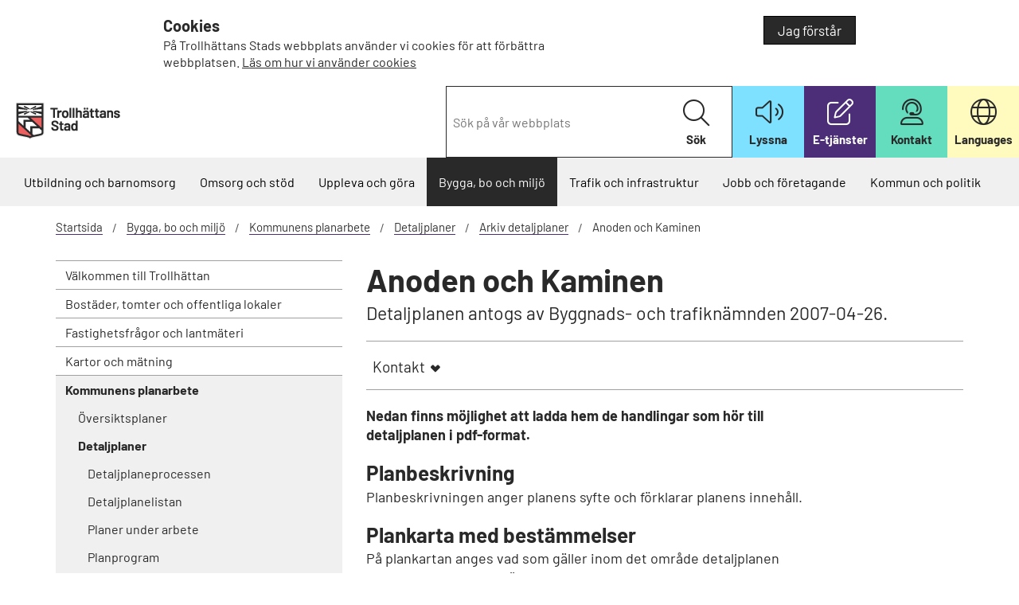

--- FILE ---
content_type: text/html; charset=utf-8
request_url: https://www.trollhattan.se/startsida/bygga-bo-och-miljo/kommunens-planarbete/detaljplaner/arkiv/anoden/
body_size: 12026
content:



<!DOCTYPE html>
<html lang="sv">

<head>
    <link rel="stylesheet" href="/dist/furb-b5575e7815.min.css" />

    <meta charset="utf-8" />
    <meta name="viewport" content="width=device-width, initial-scale=1.0" />



        <title>Anoden och Kaminen - Trollhättans stad</title>


    <link href="/Static/css/fonts/text-fonts.css" rel="stylesheet" />
    <link href="/Static/css/fonts/css/all.css" rel="stylesheet" />

        <link rel="icon" href="/icons/favicon-32.png" sizes="32x32">
        <link rel="icon" href="/icons/favicon-57.png" sizes="57x57">
        <link rel="icon" href="/icons/favicon-76.png" sizes="76x76">
        <link rel="icon" href="/icons/favicon-96.png" sizes="96x96">
        <link rel="icon" href="/icons/favicon-128.png" sizes="128x128">
        <link rel="icon" href="/icons/favicon-192.png" sizes="192x192">
        <link rel="icon" href="/icons/favicon-228.png" sizes="228x228">
        <link rel="shortcut icon" sizes="196x196" href="/icons/favicon-196.png">
        <link rel="apple-touch-icon" href="/icons/favicon-120.png" sizes="120x120">
        <link rel="apple-touch-icon" href="/icons/favicon-152.png" sizes="152x152">
        <link rel="apple-touch-icon" href="/icons/favicon-180.png" sizes="180x180">


    <meta name="theme-color" content="#fff">
    <script type="module" src="/Static/js/SwiperJs/swiper.js"></script>
    <script src="/dist/furb-1766478541044.min.js"></script>

    <script src="/Static/js/availability.js"></script>


    <link rel="alternate" type="application/rss+xml" title="RSS" href="/startsida/NewsRSS/" />

    <noscript>
        <link rel="stylesheet" href="/Static/css/noscript.css" />
    </noscript>
<script defer src="https://static.rekai.se/e04d4573.js"></script>        <script type="application/ld+json" data-rekai>
            {
               "@context":"http://schema.org",
               "@type":"StandardPage"
            }
        </script>


    <script type="text/javascript">
        const cookieConsentMessage = "Uppläsningstjänsten änvänder sig av en webkaka (cookie). Godkänner du detta?";
        var rsLoaded;

        window.rsConf = {
            general: { usePost: true, confirmPolicy: cookieConsentMessage },
            params: '/Static/js/ReadSpeaker/14639/webReader.js?pids=wr&disable=translation,lookup',
            settings: {
                lang: 'sv_se',
                voice: 'Maja',
            },
            multiLangConfig: {
                'en_uk': {
                    lang: 'en_uk',
                    voice: 'Alice'
                },
                'fi_fi': {
                    lang: 'fi_fi',
                    voice: 'Elina'
                }
            },
            cb: {
                ui: {
                    close: function () {
                        document.getElementById('readspeaker_button1').style.display = 'none';
                    },
                    open: function () {
                        document.getElementById('readspeaker_button1').style.display = 'block';
                    }
                }
            }
        };

        function addReadSpeaker() {
            const element = document.querySelector('main');
            if (element) {
                element.id = 'webreader_area';
            }

            if (rsLoaded == true) {
                startPlayer();
            }
            else {
                rsLoaded = true;

                const playerId = 'readspeaker_player';

                const rsCss = document.createElement("style");
                rsCss.setAttribute('data-player-id', playerId);
                rsCss.innerHTML = `#${playerId}.rsexpanded.rsfloating { display: inline-block; margin-top: 0.5em; vertical-align: middle; }`;
                document.getElementsByTagName("HEAD").item(0).appendChild(rsCss);

                var oHead = document.getElementsByTagName('HEAD').item(0);
                var oScript = document.createElement("script");
                oScript.type = "text/javascript";
                oScript.src = "/Static/js/ReadSpeaker/14639/webReader.js";
                oScript.id = "rs_req_Init";
                oHead.appendChild(oScript);

                oScript.onload = function () {
                    ReadSpeaker.init();
                    rspkr.tools.toggler.add();
                    startPlayer();
                }

                return false;
            }

            function startPlayer() {
                let anchorElement = document.querySelector('.rsbtn_play');
                if (anchorElement) {
                    setTimeout(() => {
                        anchorElement.click();
                    }, 200);
                }
            }
        }
    </script>
    <link rel="canonical" href="https://www.trollhattan.se/startsida/bygga-bo-och-miljo/kommunens-planarbete/detaljplaner/arkiv/anoden/">
</head>
<body class="StandardPage">

    

    

    

    <div role="region" class="js-cookie-info-container cookie-info-container hide-for-print" style="display: none;">
        <div class="row" style="">
            <div class="cookie-wrapper">
                <div class="small-8 large-8 columns js-cookie-text">
                    
<h3>Cookies</h3>
<p>P&aring; Trollh&auml;ttans Stads webbplats anv&auml;nder vi cookies f&ouml;r att f&ouml;rb&auml;ttra webbplatsen. <a href="/startsida/om-webbplatsen/cookies/">L&auml;s om hur vi anv&auml;nder cookies</a></p>
                </div>
                <div class="small-4 large-4 text-right columns">
                    <button class="button green js-close-cookie-info">
          Jag förstår
        </button>
                </div>
            </div>
        </div>
    </div>



    


<header>
    <div id="skiplinks">
        <a href="#MainContentArea">Till innehåll på sidan</a>
    </div>

    <div class="top-area">
        <div class="row expanded collapse">
            <div class="large-3 medium-3 small-12 columns">
                <div class="logoType">



    <a href="/startsida/">
        <img src="/link/0e14c61ca716426d91c2ff8b2a796476.aspx" alt="Trollh&#xE4;ttans Stad logotyp, l&#xE4;nk till startsidan." />
    </a>
                </div>
            </div>

            <div class="large-9 medium-9 columns text-right hide-for-small">
                <div class="function-wrapper">
                    <div class="searcharea-quick" role="search">

<form action="/startsida%2Fsoksida%2F" method="get">    <label class="show-for-sr" for="2c4cd8cb-ff6b-4cd3-8b23-12b88cd9fc39">Sök på vår webbplats</label>
    <input type="search" class="searchKeywords" id="2c4cd8cb-ff6b-4cd3-8b23-12b88cd9fc39" name="q" placeholder="Sök på vår webbplats"/>
    <button type="submit" class="searchButton">
        <i class="fa-light fa-magnifying-glass" aria-hidden="true"></i>
        Sök
    </button>
</form>                    </div>

                    <div class="functionLinks">
                        <ul>


<li class="colorBlue iconListen" >
    <a class="bapluslogo rs_href" href="javascript:void(0);" accesskey="L" onclick="addReadSpeaker(); return false;" rel="nofollow" onkeypress="addReadSpeaker(); return false;">
        <i class="fal fa-volume" aria-hidden="true"></i>
        <strong>Lyssna</strong>
    </a>
</li>

        <li class="colorDarkPurple">

            <a href="https://minasidor.trollhattan.se" target="_blank">

                    <i class="fa-light fa-pen-to-square" aria-hidden="true"></i>

                <strong>E-tj&#xE4;nster</strong>
            </a>

        </li>
        <li class="colorGreen">

            <a href="https://www.trollhattan.se/startsida/kontakta-oss/" >

                    <i class="fa-light fa-user-headset" aria-hidden="true"></i>

                <strong>Kontakt</strong>
            </a>

        </li>
        <li class="colorLightYellow">

            <a href="https://www.trollhattan.se/startsida/om-webbplatsen/other-languages/" >

                    <i class="fa-light fa-globe" aria-hidden="true"></i>

                <strong>Languages</strong>
            </a>

        </li>
                        </ul>
                    </div>
                </div>
            </div>
        </div>
    </div>

    <div class="light-gray">
        <div class="row expanded hide-for-small hide-for-print">
            <div class="large-12 columns">
                <div>


<nav id="GlobalNavigation" class="globalNavigation" aria-label="Huvudnavigering">
    <ul class="nav-bar">

        <li>
<a href="/startsida/utbildning-och-barnomsorg/">Utbildning och barnomsorg</a>        </li><li>
<a href="/startsida/omsorg-och-hjalp/">Omsorg och st&#xF6;d</a>        </li><li>
<a href="/startsida/uppleva-och-gora/">Uppleva och g&#xF6;ra</a>        </li><li class="active">
<a href="/startsida/bygga-bo-och-miljo/">Bygga, bo och milj&#xF6;</a>        </li><li>
<a href="/startsida/trafik-och-infrastruktur/">Trafik och infrastruktur</a>        </li><li>
<a href="/startsida/jobbochforetagande/">Jobb och f&#xF6;retagande</a>        </li><li>
<a href="/startsida/kommun-och-politik/">Kommun och politik</a>        </li>
    </ul>

</nav>                </div>
            </div>
        </div>
    </div>



    <div class="row show-for-small collapse hide-for-print">
        <div class="mobileTriggers">
            <div class="small-6 columns">
                <div class="menuLink">
                    <button id="togglemain" aria-controls="GlobalNavigation"><i aria-hidden="true" class="fal fa-bars"></i>Meny</button>
                </div>
            </div>

            <div class="small-6 columns">
                <div class="searchLink">
                    <button id="togglesearch" aria-controls="SearchArea"><i aria-hidden="true" class="fal fa-search"></i>Sök</button>
                </div>
            </div>
        </div>
    </div>

    <div class="row show-for-small collapse hide-for-print">
        <div class="small-12 columns">
            <div class="searcharea-small" id="SearchArea">

<form action="/startsida%2Fsoksida%2F" method="get">    <label class="show-for-sr" for="d4f8fd60-8b0d-4512-86db-ae15cca1f20a">Sök på vår webbplats</label>
    <input type="search" class="searchKeywords" id="d4f8fd60-8b0d-4512-86db-ae15cca1f20a" name="q" placeholder="Sök på vår webbplats"/>
    <button type="submit" class="searchButton">
        <i class="fa-light fa-magnifying-glass" aria-hidden="true"></i>
        Sök
    </button>
</form>            </div>
        </div>

        <div class="small-12 columns">


<div class="mobileNavigation">
    <nav id="MobileMenu" class="nav-bar show-for-small-only" data-lang="sv" data-nextlevel="Nästa nivå" data-currentid="8506">
<ul><li class="menuItem" data-id="160"><div class="row"><a class="small-10 columns menuLink" href="/startsida/utbildning-och-barnomsorg/">Utbildning och barnomsorg</a><button aria-expanded="false" class="small-2 columns menuLink haveLinks hideForNoscript" data-href="/startsida/utbildning-och-barnomsorg/">N&#xE4;sta niv&#xE5; Utbildning och barnomsorg</button></div><div class="childrenListContainer"></div></li><li class="menuItem" data-id="161"><div class="row"><a class="small-10 columns menuLink" href="/startsida/omsorg-och-hjalp/">Omsorg och st&#xF6;d</a><button aria-expanded="false" class="small-2 columns menuLink haveLinks hideForNoscript" data-href="/startsida/omsorg-och-hjalp/">N&#xE4;sta niv&#xE5; Omsorg och st&#xF6;d</button></div><div class="childrenListContainer"></div></li><li class="menuItem" data-id="162"><div class="row"><a class="small-10 columns menuLink" href="/startsida/uppleva-och-gora/">Uppleva och g&#xF6;ra</a><button aria-expanded="false" class="small-2 columns menuLink haveLinks hideForNoscript" data-href="/startsida/uppleva-och-gora/">N&#xE4;sta niv&#xE5; Uppleva och g&#xF6;ra</button></div><div class="childrenListContainer"></div></li><li class="menuItem hasLoadedChildren" data-id="163"><div class="row"><a class="small-10 columns menuLink" href="/startsida/bygga-bo-och-miljo/">Bygga, bo och milj&#xF6;</a><button aria-expanded="true" class="small-2 columns menuLink haveLinks hideForNoscript" data-href="/startsida/bygga-bo-och-miljo/">N&#xE4;sta niv&#xE5; Bygga, bo och milj&#xF6;</button></div><div class="childrenListContainer"><ul><li class="menuItem" data-id="4349"><div class="row"><a class="small-10 columns menuLink" href="/startsida/bygga-bo-och-miljo/valkommen-till-trollhattan/">V&#xE4;lkommen till Trollh&#xE4;ttan</a><button aria-expanded="false" class="small-2 columns menuLink haveLinks hideForNoscript" data-href="/startsida/bygga-bo-och-miljo/valkommen-till-trollhattan/">N&#xE4;sta niv&#xE5; V&#xE4;lkommen till Trollh&#xE4;ttan</button></div><div class="childrenListContainer"></div></li><li class="menuItem" data-id="209"><div class="row"><a class="small-10 columns menuLink" href="/startsida/bygga-bo-och-miljo/bostader-tomter-och-offentliga-lokaler/">Bost&#xE4;der, tomter och offentliga lokaler</a><button aria-expanded="false" class="small-2 columns menuLink haveLinks hideForNoscript" data-href="/startsida/bygga-bo-och-miljo/bostader-tomter-och-offentliga-lokaler/">N&#xE4;sta niv&#xE5; Bost&#xE4;der, tomter och offentliga lokaler</button></div><div class="childrenListContainer"></div></li><li class="menuItem" data-id="212"><div class="row"><a class="small-10 columns menuLink" href="/startsida/bygga-bo-och-miljo/fastigheter-och-lantmateri/">Fastighetsfr&#xE5;gor och lantm&#xE4;teri</a><button aria-expanded="false" class="small-2 columns menuLink haveLinks hideForNoscript" data-href="/startsida/bygga-bo-och-miljo/fastigheter-och-lantmateri/">N&#xE4;sta niv&#xE5; Fastighetsfr&#xE5;gor och lantm&#xE4;teri</button></div><div class="childrenListContainer"></div></li><li class="menuItem" data-id="62352"><div class="row"><a class="small-10 columns menuLink" href="/startsida/bygga-bo-och-miljo/kartor-och-matning/">Kartor och m&#xE4;tning</a><button aria-expanded="false" class="small-2 columns menuLink haveLinks hideForNoscript" data-href="/startsida/bygga-bo-och-miljo/kartor-och-matning/">N&#xE4;sta niv&#xE5; Kartor och m&#xE4;tning</button></div><div class="childrenListContainer"></div></li><li class="menuItem hasLoadedChildren" data-id="228"><div class="row"><a class="small-10 columns menuLink" href="/startsida/bygga-bo-och-miljo/kommunens-planarbete/">Kommunens planarbete</a><button aria-expanded="true" class="small-2 columns menuLink haveLinks hideForNoscript" data-href="/startsida/bygga-bo-och-miljo/kommunens-planarbete/">N&#xE4;sta niv&#xE5; Kommunens planarbete</button></div><div class="childrenListContainer"><ul><li class="menuItem" data-id="5430"><div class="row"><a class="small-10 columns menuLink" href="/startsida/bygga-bo-och-miljo/kommunens-planarbete/oversiktsplaner/">&#xD6;versiktsplaner</a><button aria-expanded="false" class="small-2 columns menuLink haveLinks hideForNoscript" data-href="/startsida/bygga-bo-och-miljo/kommunens-planarbete/oversiktsplaner/">N&#xE4;sta niv&#xE5; &#xD6;versiktsplaner</button></div><div class="childrenListContainer"></div></li><li class="menuItem hasLoadedChildren" data-id="2043"><div class="row"><a class="small-10 columns menuLink" href="/startsida/bygga-bo-och-miljo/kommunens-planarbete/detaljplaner/">Detaljplaner</a><button aria-expanded="true" class="small-2 columns menuLink haveLinks hideForNoscript" data-href="/startsida/bygga-bo-och-miljo/kommunens-planarbete/detaljplaner/">N&#xE4;sta niv&#xE5; Detaljplaner</button></div><div class="childrenListContainer"><ul><li class="menuItem" data-id="89091"><div class="row"><a class="small-12 columns menuLink" href="/startsida/bygga-bo-och-miljo/kommunens-planarbete/detaljplaner/detaljplaneprocessen/">Detaljplaneprocessen</a></div><div class="childrenListContainer"></div></li><li class="menuItem" data-id="82471"><div class="row"><a class="small-12 columns menuLink" href="/startsida/bygga-bo-och-miljo/kommunens-planarbete/detaljplaner/detaljplanelistan/">Detaljplanelistan</a></div><div class="childrenListContainer"></div></li><li class="menuItem" data-id="2080"><div class="row"><a class="small-10 columns menuLink" href="/startsida/bygga-bo-och-miljo/kommunens-planarbete/detaljplaner/planer-under-arbete/">Planer under arbete</a><button aria-expanded="false" class="small-2 columns menuLink haveLinks hideForNoscript" data-href="/startsida/bygga-bo-och-miljo/kommunens-planarbete/detaljplaner/planer-under-arbete/">N&#xE4;sta niv&#xE5; Planer under arbete</button></div><div class="childrenListContainer"></div></li><li class="menuItem" data-id="89106"><div class="row"><a class="small-10 columns menuLink" href="/startsida/bygga-bo-och-miljo/kommunens-planarbete/detaljplaner/planprogram/">Planprogram</a><button aria-expanded="false" class="small-2 columns menuLink haveLinks hideForNoscript" data-href="/startsida/bygga-bo-och-miljo/kommunens-planarbete/detaljplaner/planprogram/">N&#xE4;sta niv&#xE5; Planprogram</button></div><div class="childrenListContainer"></div></li><li class="menuItem" data-id="2932"><div class="row"><a class="small-12 columns menuLink" href="/startsida/bygga-bo-och-miljo/kommunens-planarbete/detaljplaner/lagakraftvunna-planer/">Lagakraftvunna planer</a></div><div class="childrenListContainer"></div></li><li class="menuItem" data-id="23137"><div class="row"><a class="small-12 columns menuLink" href="/startsida/bygga-bo-och-miljo/kommunens-planarbete/detaljplaner/planarkiv/">Planarkiv</a></div><div class="childrenListContainer"></div></li></ul></div></li></ul></div></li><li class="menuItem" data-id="76086"><div class="row"><a class="small-10 columns menuLink" href="/startsida/bygga-bo-och-miljo/bygga-nytt-andra-eller-riva/">Bygga nytt, &#xE4;ndra eller riva</a><button aria-expanded="false" class="small-2 columns menuLink haveLinks hideForNoscript" data-href="/startsida/bygga-bo-och-miljo/bygga-nytt-andra-eller-riva/">N&#xE4;sta niv&#xE5; Bygga nytt, &#xE4;ndra eller riva</button></div><div class="childrenListContainer"></div></li><li class="menuItem" data-id="230"><div class="row"><a class="small-10 columns menuLink" href="/startsida/bygga-bo-och-miljo/avfall-och-atervinning/">Avfall och &#xE5;tervinning</a><button aria-expanded="false" class="small-2 columns menuLink haveLinks hideForNoscript" data-href="/startsida/bygga-bo-och-miljo/avfall-och-atervinning/">N&#xE4;sta niv&#xE5; Avfall och &#xE5;tervinning</button></div><div class="childrenListContainer"></div></li><li class="menuItem" data-id="231"><div class="row"><a class="small-10 columns menuLink" href="/startsida/bygga-bo-och-miljo/vatten-och-avlopp/">Vatten och avlopp</a><button aria-expanded="false" class="small-2 columns menuLink haveLinks hideForNoscript" data-href="/startsida/bygga-bo-och-miljo/vatten-och-avlopp/">N&#xE4;sta niv&#xE5; Vatten och avlopp</button></div><div class="childrenListContainer"></div></li><li class="menuItem" data-id="232"><div class="row"><a class="small-10 columns menuLink" href="/startsida/bygga-bo-och-miljo/buller-och-luftkvalitet/">Buller och luftkvalitet</a><button aria-expanded="false" class="small-2 columns menuLink haveLinks hideForNoscript" data-href="/startsida/bygga-bo-och-miljo/buller-och-luftkvalitet/">N&#xE4;sta niv&#xE5; Buller och luftkvalitet</button></div><div class="childrenListContainer"></div></li><li class="menuItem" data-id="233"><div class="row"><a class="small-10 columns menuLink" href="/startsida/bygga-bo-och-miljo/energi-och-uppvarmning/">Energi och uppv&#xE4;rmning</a><button aria-expanded="false" class="small-2 columns menuLink haveLinks hideForNoscript" data-href="/startsida/bygga-bo-och-miljo/energi-och-uppvarmning/">N&#xE4;sta niv&#xE5; Energi och uppv&#xE4;rmning</button></div><div class="childrenListContainer"></div></li><li class="menuItem" data-id="234"><div class="row"><a class="small-10 columns menuLink" href="/startsida/bygga-bo-och-miljo/sotning-och-brandskydd/">Sotning och brandskyddskontroll</a><button aria-expanded="false" class="small-2 columns menuLink haveLinks hideForNoscript" data-href="/startsida/bygga-bo-och-miljo/sotning-och-brandskydd/">N&#xE4;sta niv&#xE5; Sotning och brandskyddskontroll</button></div><div class="childrenListContainer"></div></li><li class="menuItem" data-id="235"><div class="row"><a class="small-10 columns menuLink" href="/startsida/bygga-bo-och-miljo/kemikalier/">Kemikalier</a><button aria-expanded="false" class="small-2 columns menuLink haveLinks hideForNoscript" data-href="/startsida/bygga-bo-och-miljo/kemikalier/">N&#xE4;sta niv&#xE5; Kemikalier</button></div><div class="childrenListContainer"></div></li><li class="menuItem" data-id="236"><div class="row"><a class="small-10 columns menuLink" href="/startsida/bygga-bo-och-miljo/livsmedel-och-halsa/">Livsmedel och h&#xE4;lsa</a><button aria-expanded="false" class="small-2 columns menuLink haveLinks hideForNoscript" data-href="/startsida/bygga-bo-och-miljo/livsmedel-och-halsa/">N&#xE4;sta niv&#xE5; Livsmedel och h&#xE4;lsa</button></div><div class="childrenListContainer"></div></li><li class="menuItem" data-id="237"><div class="row"><a class="small-10 columns menuLink" href="/startsida/bygga-bo-och-miljo/djur-och-lantbruk/">Djur och lantbruk</a><button aria-expanded="false" class="small-2 columns menuLink haveLinks hideForNoscript" data-href="/startsida/bygga-bo-och-miljo/djur-och-lantbruk/">N&#xE4;sta niv&#xE5; Djur och lantbruk</button></div><div class="childrenListContainer"></div></li><li class="menuItem" data-id="238"><div class="row"><a class="small-10 columns menuLink" href="/startsida/bygga-bo-och-miljo/natur-och-parker/">Natur och parker</a><button aria-expanded="false" class="small-2 columns menuLink haveLinks hideForNoscript" data-href="/startsida/bygga-bo-och-miljo/natur-och-parker/">N&#xE4;sta niv&#xE5; Natur och parker</button></div><div class="childrenListContainer"></div></li><li class="menuItem" data-id="239"><div class="row"><a class="small-10 columns menuLink" href="/startsida/bygga-bo-och-miljo/klimatforandringar-och-miljo/">Milj&#xF6; och Klimat</a><button aria-expanded="false" class="small-2 columns menuLink haveLinks hideForNoscript" data-href="/startsida/bygga-bo-och-miljo/klimatforandringar-och-miljo/">N&#xE4;sta niv&#xE5; Milj&#xF6; och Klimat</button></div><div class="childrenListContainer"></div></li></ul></div></li><li class="menuItem" data-id="164"><div class="row"><a class="small-10 columns menuLink" href="/startsida/trafik-och-infrastruktur/">Trafik och infrastruktur</a><button aria-expanded="false" class="small-2 columns menuLink haveLinks hideForNoscript" data-href="/startsida/trafik-och-infrastruktur/">N&#xE4;sta niv&#xE5; Trafik och infrastruktur</button></div><div class="childrenListContainer"></div></li><li class="menuItem" data-id="165"><div class="row"><a class="small-10 columns menuLink" href="/startsida/jobbochforetagande/">Jobb och f&#xF6;retagande</a><button aria-expanded="false" class="small-2 columns menuLink haveLinks hideForNoscript" data-href="/startsida/jobbochforetagande/">N&#xE4;sta niv&#xE5; Jobb och f&#xF6;retagande</button></div><div class="childrenListContainer"></div></li><li class="menuItem" data-id="166"><div class="row"><a class="small-10 columns menuLink" href="/startsida/kommun-och-politik/">Kommun och politik</a><button aria-expanded="false" class="small-2 columns menuLink haveLinks hideForNoscript" data-href="/startsida/kommun-och-politik/">N&#xE4;sta niv&#xE5; Kommun och politik</button></div><div class="childrenListContainer"></div></li></ul>
        <ul class="mobile-functionLinks">


<li class="colorBlue iconListen" >
    <a class="bapluslogo rs_href" href="javascript:void(0);" accesskey="L" onclick="addReadSpeaker(); return false;" rel="nofollow" onkeypress="addReadSpeaker(); return false;">
        <i class="fal fa-volume" aria-hidden="true"></i>
        <strong>Lyssna</strong>
    </a>
</li>

        <li class="colorDarkPurple">

            <a href="https://minasidor.trollhattan.se" target="_blank">

                    <i class="fa-light fa-pen-to-square" aria-hidden="true"></i>

                <strong>E-tj&#xE4;nster</strong>
            </a>

        </li>
        <li class="colorGreen">

            <a href="https://www.trollhattan.se/startsida/kontakta-oss/" >

                    <i class="fa-light fa-user-headset" aria-hidden="true"></i>

                <strong>Kontakt</strong>
            </a>

        </li>
        <li class="colorLightYellow">

            <a href="https://www.trollhattan.se/startsida/om-webbplatsen/other-languages/" >

                    <i class="fa-light fa-globe" aria-hidden="true"></i>

                <strong>Languages</strong>
            </a>

        </li>
        </ul>
    </nav>
</div>        </div>
    </div>
<style>
    #readspeaker_button1 {
        width: 100% !important;
        position: absolute;
        display: none;
    }

    @media only screen and (max-width: 768px) {
        #readspeaker_button1 {
            width: 70% !important;
        }
    }
</style>
<div id="readspeaker_button1" class="rs_skip rsbtn rs_preserve col-12">
    <a rel="nofollow" class="rsbtn_play" title="Lyssna på sidans text med ReadSpeaker webReader" href="https://app-eu.readspeaker.com/cgi-bin/rsent?customerid=14639&amp;lang=sv_se&amp;voice=Maja&amp;readid=webreader_area&amp;url=https%3A%2F%2Fwww.trollhattan.se%2Fstartsida%2Fbygga-bo-och-miljo%2Fkommunens-planarbete%2Fdetaljplaner%2Farkiv%2Fanoden%2F">
        <span class="rsbtn_left rsimg rspart"><span class="rsbtn_text"><span>Lyssna</span></span></span>
        <span class="rsbtn_right rsimg rsplay rspart"></span>
    </a>
</div>

</header>



<div>
    <div class="contentBgColor">
        <div class="row">
            <div class="contentarea">



<div class="campaign-breadcrumbs small-12 columns">
    <nav>
        <ul class="breadcrumbs">
                    <li><a href="/startsida/">Startsida</a></li>
                    <li><a href="/startsida/bygga-bo-och-miljo/">Bygga, bo och milj&#xF6;</a></li>
                    <li><a href="/startsida/bygga-bo-och-miljo/kommunens-planarbete/">Kommunens planarbete</a></li>
                    <li><a href="/startsida/bygga-bo-och-miljo/kommunens-planarbete/detaljplaner/">Detaljplaner</a></li>
                    <li><a href="/startsida/bygga-bo-och-miljo/kommunens-planarbete/detaljplaner/arkiv/">Arkiv detaljplaner</a></li>
            <li class="current"><span>Anoden och Kaminen</span></li>
        </ul>
    </nav>
</div>
                    <div class="large-4 columns hide-for-small">
    

    
    <nav class="localNavigation" aria-label="På sidan navigering">
        <ul class="submenu">
            <li><a href="/startsida/bygga-bo-och-miljo/valkommen-till-trollhattan/">V&#xE4;lkommen till Trollh&#xE4;ttan</a></li><li><a href="/startsida/bygga-bo-och-miljo/bostader-tomter-och-offentliga-lokaler/">Bost&#xE4;der, tomter och offentliga lokaler</a></li><li><a href="/startsida/bygga-bo-och-miljo/fastigheter-och-lantmateri/">Fastighetsfr&#xE5;gor och lantm&#xE4;teri</a></li><li><a href="/startsida/bygga-bo-och-miljo/kartor-och-matning/">Kartor och m&#xE4;tning</a></li><li class="active"><a href="/startsida/bygga-bo-och-miljo/kommunens-planarbete/">Kommunens planarbete</a><ul><li><a href="/startsida/bygga-bo-och-miljo/kommunens-planarbete/oversiktsplaner/">&#xD6;versiktsplaner</a></li><li class="active"><a href="/startsida/bygga-bo-och-miljo/kommunens-planarbete/detaljplaner/">Detaljplaner</a><ul><li><a href="/startsida/bygga-bo-och-miljo/kommunens-planarbete/detaljplaner/Detaljplaneprocessen/">Detaljplaneprocessen</a></li><li><a href="/startsida/bygga-bo-och-miljo/kommunens-planarbete/detaljplaner/detaljplanelistan/">Detaljplanelistan</a></li><li><a href="/startsida/bygga-bo-och-miljo/kommunens-planarbete/detaljplaner/planer-under-arbete/">Planer under arbete</a></li><li><a href="/startsida/bygga-bo-och-miljo/kommunens-planarbete/detaljplaner/planprogram/">Planprogram</a></li><li><a href="/startsida/bygga-bo-och-miljo/kommunens-planarbete/detaljplaner/lagakraftvunna-planer/">Lagakraftvunna planer</a></li><li><a href="/startsida/bygga-bo-och-miljo/kommunens-planarbete/detaljplaner/planarkiv/">Planarkiv</a></li></ul></li></ul></li><li><a href="/startsida/bygga-bo-och-miljo/bygga-nytt-andra-eller-riva/">Bygga nytt, &#xE4;ndra eller riva</a></li><li><a href="/startsida/bygga-bo-och-miljo/avfall-och-atervinning/">Avfall och &#xE5;tervinning</a></li><li><a href="/startsida/bygga-bo-och-miljo/vatten-och-avlopp/">Vatten och avlopp</a></li><li><a href="/startsida/bygga-bo-och-miljo/buller-och-luftkvalitet/">Buller och luftkvalitet</a></li><li><a href="/startsida/bygga-bo-och-miljo/energi-och-uppvarmning/">Energi och uppv&#xE4;rmning</a></li><li><a href="/startsida/bygga-bo-och-miljo/sotning-och-brandskydd/">Sotning och brandskyddskontroll</a></li><li><a href="/startsida/bygga-bo-och-miljo/kemikalier/">Kemikalier</a></li><li><a href="/startsida/bygga-bo-och-miljo/livsmedel-och-halsa/">Livsmedel och h&#xE4;lsa</a></li><li><a href="/startsida/bygga-bo-och-miljo/djur-och-lantbruk/">Djur och lantbruk</a></li><li><a href="/startsida/bygga-bo-och-miljo/natur-och-parker/">Natur och parker</a></li><li><a href="/startsida/bygga-bo-och-miljo/klimatforandringar-och-miljo/">Milj&#xF6; och Klimat</a></li> 
        </ul>
    </nav>
                    </div>
                <div class="large-8 small-12 columns">
                    <main>
                        <div class="row">
                            <div class="large-12 columns">
                                <div class="centerArea">
                                    <a id="MainContentArea" tabindex="-1"></a>




                                    <h1>Anoden och Kaminen</h1>

                                    

<p class="ingress">
    Detaljplanen antogs av Byggnads- och trafiknämnden 2007-04-26.
</p>



<div class="contactUsArea clearfix" id="ContactUs">
    <div class="contentfunctions hide-on-print">
        <div class="row collapse button-area">
            <div class="large-12 columns">
                    <div class="button-left">
                        <button class="toggleButton button" id="contactuslink" aria-controls="contactUsContent">Kontakt</button>
                    </div>

                <div class="button-right">


                </div>
            </div>
        </div>



            <div class="contactUsContent toggleArea" id="contactUsContent">

                    <div class="row">
                        <div class="large-12 columns">

<div class="contentBgColor">
    <div class="row">
        <div class="large-12 columns">
            <div class="contact-center">
                    <h2 class="blue-header">Kontaktcenter - en v&#xE4;g in</h2>

                    <h3>&#xD6;ppettider</h3>

                
<p>Helgfria vardagar, m&aring;ndag&ndash;fredag: 8:00&ndash;16:30</p>
<p><a href="/startsida/kontakta-oss/#service">Vad kan kontaktcenter hj&auml;lpa mig med?</a></p>

                <div class="row">
                    <div class="large-6 columns">
                            <h3>Ring eller mejla oss</h3>

                        <ul>
                                <li class="phone">
                                    <a href="tel:0520-495000">
                                        <span>0520-49 50 00</span>
                                    </a>
                                </li>


                                <li class="mail">
                                    <a href="mailto:kontaktcenter@trollhattan.se">
                                        <span>kontaktcenter@trollhattan.se</span>
                                    </a>
                                </li>
                        </ul>
                    </div>

                    <div class="large-6 columns">
                            <h3>Bes&#xF6;k oss</h3>

                            <div class="address">
                                <span> G&#xE4;rdhemsv&#xE4;gen 9</span>
                                <span>461 83 Trollh&#xE4;ttan</span>

                            </div>
                    </div>
                </div>
            </div>
        </div>
    </div>
</div>                        </div>
                    </div>
            </div>
    </div>

        <div class="contactUsArea-border-bottom"></div>
</div>

    <div class="tightUpRowlength">
        
<p><strong>Nedan finns möjlighet att ladda hem de handlingar som hör till detaljplanen i pdf-format.</strong></p>
<h2>Planbeskrivning</h2>
<p>Planbeskrivningen anger planens syfte och förklarar planens innehåll.</p>
<h2>Plankarta med bestämmelser</h2>
<p>På plankartan anges vad som gäller inom det område detaljplanen omfattar. Alla planbestämmelser redovisas tillsammans med plankartan.</p>
<p>Det är detaljplanekartan med planbestämmelser som är den juridiskt bindande handlingen.</p>
    </div>




<div class="tightUpRowlength">
    

    <div class="row">
        <div class="informationblock large-12 columns">
            <div class="panel">
                <h2>Relaterad information</h2>
                
<p><a class="pdfLink" href="/globalassets/dokument/bygga-bo-och-miljo/stadsbyggnad/detaljplaner/anoden-o-kaminen-d82007/anoden_beskrivning_antag.pdf" target="_blank">Planbeskrivning</a></p>
<p><a class="pdfLink" href="/globalassets/dokument/bygga-bo-och-miljo/stadsbyggnad/detaljplaner/anoden-o-kaminen-d82007/anoden_plankarta_antag.pdf" target="_blank">Plankarta med bestämmelse</a></p>
            </div>
        </div>
    </div>

</div>

<div class="output"></div>

<div class="datePubInfo">
    <div class="row">
        <div class="large-8 small-8 columns">
            Senast granskad <span class="pageChangedDate">2015-05-11</span> av <span class="pageChangedBy">johanna.berg@trollhattan.se</span>

        </div>
        <div class="large-4 small-4 columns">
            <script>
    document.write("<span class='hide-on-print'> <button onclick='javascript:window.print();' class='text-button'>Skriv ut sida</button></span>");
            </script>
        </div>
    </div>
</div>








<div class="row hide-on-print">
    <div class="large-12 columns">

        <div id="sharethislinks">
            <ul>

                    <li class="facebookShare"><a target="_blank" href="https://www.facebook.com/share.php?u=https://link/c492ce48a22040dab783c64448981e12.aspx">Dela på Facebook</a></li>

                    <li class="twitterShare"><a target="_blank" href="https://twitter.com/home?status=https://link/c492ce48a22040dab783c64448981e12.aspx">Dela på Twitter</a></li>

                    <li class="linkedinShare"><a target="_blank" href="https://www.linkedin.com/shareArticle?mini=true&amp;url=https://link/c492ce48a22040dab783c64448981e12.aspx&amp;title=Anoden och Kaminen">Dela på Linkedin</a></li>
            </ul>
        </div>



    </div>
</div>

                                </div>
                            </div>
                        </div>
                    </main>
                </div>
            </div>
        </div>
    </div>
</div>




<footer>

    <div class="no-pattern">

        <div class="row">
            <div class="large-3 columns">
                <h1>Trollh&#xE4;ttans Stad</h1>
                <div>
<p>0520-49 50 00<br /><a class="underlineLink" href="mailto:kontaktcenter@trollhattan.se">kontaktcenter@trollhattan.se</a><br />G&auml;rdhemsv&auml;gen 9<br />461 83 Trollh&auml;ttan</p>
<p>Organisationsnummer:<br />212 000-1546</p>
<p><a title="Kontakta oss" href="/startsida/kontakta-oss/" target="_top">Kontakta oss</a><br /><a title="Kommunikationer" href="/startsida/kommunikationer/" target="_top">Kommunikationer</a></p></div>
            </div>
            <div class="large-3 columns">
                <h1>Sociala medier</h1>
                <div >
                    

    <div id="followuslinks"  class="hide-on-print">
        <ul>
                <li class="facebookFollowUs"><a target="_blank" href="https://www.facebook.com/trollhattansstad">Facebook</a></li>


                <li class="youtubeFollowUs"><a target="_blank" href="https://www.youtube.com/user/thnstad">Youtube</a></li>

                <li class="linkedinFollowUs"><a target="_blank" href="https://www.linkedin.com/company/the-city-of-trollhattan-sweden">LinkedIn</a></li>

                <li class="instagramFollowUs"><a target="_blank" href="https://www.instagram.com/trollhattansstad/">Instagram</a></li>

        </ul>
    </div>

                </div>
            </div>
            <div class="large-3 columns">
                <h1>Genvägar</h1>
                
<ul>
        <li>
            <a href="/startsida/webbkarta/">Webbkarta</a>
        </li>
        <li>
            <a href="/startsida/a-till-o/">A till &#xD6;</a>
        </li>
        <li>
            <a href="/startsida/kommun-och-politik/moten-handlingar-och-protokoll/anslagstavla/">Kommunal anslagstavla</a>
        </li>
        <li>
            <a href="/jobb/">Jobba hos oss</a>
        </li>
        <li>
            <a href="/startsida/kommun-och-politik/diarium-och-arkiv/">Diarium och arkiv</a>
        </li>
        <li>
            <a href="https://kartportalen.trollhattan.se/" target="_blank">Kartportalen</a>
        </li>
</ul>
            </div>
            <div class="large-3 columns">
                <h1>Om webbplatsen</h1>
                <div >
                    
<ul>
        <li>
            <a href="/startsida/om-webbplatsen/om-webbplatsen/" target="_top" title="Om webbplatsen">Om webbplatsen</a>
        </li>
        <li>
            <a href="/startsida/om-webbplatsen/ansvar-for-trollhattan.se" target="_top" title="Ansvar f&#xF6;r trollhattan.se">Ansvar f&#xF6;r trollhattan.se</a>
        </li>
        <li>
            <a href="/startsida/kommun-och-politik/diarium-och-arkiv/dataskydd-och-personuppgifter/">Dataskydd och personuppgifter</a>
        </li>
        <li>
            <a href="/startsida/om-webbplatsen/lyssna-pa-webbplatsen/" target="_top" title="Om Lyssnafunktionen">Om Lyssnafunktionen</a>
        </li>
        <li>
            <a href="/startsida/om-webbplatsen/tillganglighet/" target="_top" title="Tillg&#xE4;nglighet">Tillg&#xE4;nglighet</a>
        </li>
        <li>
            <a href="/startsida/om-webbplatsen/cookies/">Cookies</a>
        </li>
        <li>
            <a href="/startsida/om-webbplatsen/logga-in/" title="Logga in">Logga in</a>
        </li>
</ul>
                </div>
            </div>
        </div>

    </div>

</footer>


    

        <div id="jsStatisticalCode" style="display: none">
            <label for="jsStatisticalCodeText">Statistical Code</label>
            <textarea id="jsStatisticalCodeText">&lt;script type=&quot;text/javascript&quot;&gt;&#xA;// SITEIMPROVE&#xA;    (function () {&#xA;        var sz = document.createElement(&#x27;script&#x27;); sz.type = &#x27;text/javascript&#x27;; sz.async = true;&#xA;        sz.src = &#x27;//siteimproveanalytics.com/js/siteanalyze_8055.js&#x27;;&#xA;        var s = document.getElementsByTagName(&#x27;script&#x27;)[0]; s.parentNode.insertBefore(sz, s);&#xA;    })();&#xA;&lt;/script&gt;&#xA;&#xA;&lt;script type=&quot;text/javascript&quot;&gt;&#xA;// Lyssna is clicked&#xA;$(&quot;.bapluslogo&quot;).click(function(e){&#xA;&#xA;&#x9;// Siteimprove event&#xA;&#x9;var eventCategory = &quot;Lyssna p&#xE5; sidan&quot;;&#xA;&#x9;var eventLabel = $(&#x27;body&#x27;).css(&#x27;position&#x27;) == &#x27;absolute&#x27; ? &quot;Close&quot; : &quot;Open&quot;;&#xA;&#x9;var eventAction = $(document).attr(&#x27;title&#x27;).replace(&quot; - Trollh&#xE4;ttans stad&quot;, &quot;&quot;);&#xA;&#x9;&#xA;&#x9;_sz.push([&#x27;event&#x27;, eventCategory, eventLabel, eventAction]);&#xA;});&#xA;&#xA;// L&#xE4;ttl&#xE4;st is clicked&#xA;$(&quot;#showEasyread&quot;).click(function(e){&#xA;&#xA;&#x9;// Siteimprove event&#xA;&#x9;var eventCategory = &quot;L&#xE4;ttl&#xE4;st&quot;;&#xA;&#x9;var eventLabel = $(&#x27;#showEasyread&#x27;).hasClass(&#x27;active&#x27;) ? &quot;Close&quot; : &quot;Open&quot;;&#xA;&#x9;var eventAction = $(document).attr(&#x27;title&#x27;).replace(&quot; - Trollh&#xE4;ttans stad&quot;, &quot;&quot;);&#xA;&#x9;&#xA;&#x9;_sz.push([&#x27;event&#x27;, eventCategory, eventLabel, eventAction]);&#xA;});&#xA;&#xA;// Hitta snabbt is clicked&#xA;setTimeout(function() {$(&quot;.rek-link&quot;).click(function(e){&#xA;&#xA;&#x9;// Siteimprove event&#xA;&#x9;var eventCategory = &quot;Hitta snabbt&quot;;&#xA;&#x9;var eventLabel = $(document).attr(&#x27;title&#x27;).replace(&quot; - Trollh&#xE4;ttans stad&quot;, &quot;&quot;);&#xA;&#x9;var eventAction = $(this).text();&#xA;&#x9;&#xA;&#x9;_sz.push([&#x27;event&#x27;, eventCategory, eventLabel, eventAction]);&#xA;});&#xA;}, 2000);&#xA;&#xA;&lt;/script&gt;&#xA;&#xA;&lt;script type=&quot;text/javascript&quot;&gt;&#xA;// VISITORS VOICE &#xA;&#xA;  var _paq = _paq || [];&#xA;  _paq.push([&#x27;trackPageView&#x27;]);&#xA;  _paq.push([&#x27;enableLinkTracking&#x27;]);&#xA;  (function() {&#xA;    var u=&quot;//tracking.visitorsvoice.com/piwik/&quot;;&#xA;    _paq.push([&#x27;setTrackerUrl&#x27;, u&#x2B;&#x27;piwik.php&#x27;]);&#xA;    _paq.push([&#x27;setSiteId&#x27;, &#x27;39&#x27;]);&#xA;    var d=document, g=d.createElement(&#x27;script&#x27;), s=d.getElementsByTagName(&#x27;script&#x27;)[0];&#xA;    g.type=&#x27;text/javascript&#x27;; g.async=true; g.defer=true; g.src=u&#x2B;&#x27;piwik.js&#x27;; s.parentNode.insertBefore(g,s);&#xA;  })();&#xA;  &#xA;&lt;/script&gt;&#xA;&#xA;&lt;script&gt;&#xA;&#xA;// Startpage only&#xA;if ($(&quot;body&quot;).hasClass(&quot;StartPage&quot;)) {&#xA;&#x9;&#xA;// Language links on startpage&#xA;// ORIGINAL CSS&#xA;&#x9;var languages_start = &#x27;&lt;div style=&quot;float: right;position: relative;height: 2em;z-index: 100;background: #f0f0f0;padding: 0.5em;&quot;&gt;&#x27;;&#xA;&#xA;&#xA;&#x9;var img = &#x27;&lt;i class=&quot;fa-solid fa-angle-right&quot; style=&quot;margin-right:5px;&quot;&gt;&lt;/i&gt;&#x27;;&#xA;&#x9;var eng = &#x27;&lt;a style=&quot;margin:10px;&quot; href=&quot;/en/homepage/&quot;&gt;&#x27; &#x2B; img &#x2B; &#x27;&lt;span class=&quot;show-for-sr&quot;&gt;Show the article in  &lt;/span&gt; English&lt;/a&gt;&#x27;;&#xA;&#x9;var fin = &#x27;&lt;a style=&quot;margin:10px;&quot; href=&quot;/fi/startsida/&quot;&gt;&#x27; &#x2B; img &#x2B; &#x27;&lt;span class=&quot;show-for-sr&quot;&gt;N&#xE4;yt&#xE4; artikkeli  &lt;/span&gt; Suomi&lt;/a&gt;&#x27;;&#xA;&#x9;var swe = &#x27;&lt;a style=&quot;margin:10px;&quot; href=&quot;/startsida/&quot;&gt;&#x27; &#x2B; img &#x2B; &#x27;&lt;span class=&quot;show-for-sr&quot;&gt;Visa artikeln p&#xE5;  &lt;/span&gt; Svenska&lt;/a&gt;&#x27;;&#xA;&#x9;var languages_end = &#x27;&lt;/div&gt;&#x27;;&#xA;&#x9;var path = window.location.pathname;&#x9;&#xA;&#xA;&#x9;switch (path) {&#xA;&#x9;&#x9;case &#x27;/startsida/&#x27;:&#xA;&#x9;&#x9;case &#x27;/startsida&#x27;:&#xA;&#x9;&#x9;&#x9;$(&#x27;header&#x27;).append(languages_start &#x2B; eng &#x2B; fin &#x2B; languages_end);&#xA;&#x9;&#x9;&#x9;break;&#xA;&#x9;&#x9;case &#x27;/fi/startsida/&#x27;:&#xA;&#x9;&#x9;case &#x27;/fi/startsida&#x27;:&#xA;&#x9;&#x9;&#x9;$(&#x27;header&#x27;).append(languages_start &#x2B; eng &#x2B; swe &#x2B; languages_end);&#xA;&#x9;&#x9;&#x9;break;&#xA;&#x9;&#x9;case &#x27;/en/homepage/&#x27;:&#xA;&#x9;&#x9;case &#x27;/en/homepage&#x27;:&#xA;&#x9;&#x9;&#x9;$(&#x27;header&#x27;).append(languages_start &#x2B; swe &#x2B; fin &#x2B; languages_end);&#xA;&#x9;&#x9;&#x9;break;&#xA;&#x9;&#x9;default:&#xA;&#x9;&#x9;&#x9;break;&#xA;&#x9;}&#xA;&#x9;&#xA;&#x9;// Campaign: Red (den nya) startpage-panels when black&#xA;&#x9;//$(&#x27;.startpage-panels .colorBlack&#x27;).css({&quot;background-color&quot;:&quot;#C94846&quot;});&#xA;&#x9;&#xA;&#x9;// Campaign: Orange startpage-panels when empty&#xA;&#x9;$(&#x27;.startpage-panels .colorEmpty&#x27;).css({&quot;background-color&quot;:&quot;#F8B068&quot;});&#xA;&#x9;&#x9;&#xA;&#x9;//************************&#xA;}&#xA;&#xA;&lt;/script&gt;&#xA;&#xA;&lt;script&gt;&#xA;// Set Language Label in header&#xA;var userLanguage = navigator.language || navigator.userLanguage;&#xA;&#xA;var languageLabel;&#xA;&#xA;switch (userLanguage) {&#xA;    case &#x27;sv&#x27; :&#xA;    case &#x27;sv-SE&#x27; :&#xA;        languageLabel = &quot;Spr&#xE5;k&quot;;&#xA;        break;&#xA;    case &#x27;en&#x27; :&#xA;    case &#x27;en-US&#x27; :&#xA;        languageLabel = &quot;Languages&quot;;&#xA;        break;&#xA;    case &#x27;fi&#x27; :&#xA;        languageLabel = &quot;Kieli&quot;;&#xA;        break;&#xA;    default :&#xA;        languageLabel = &quot;Languages&quot;;&#xA;}&#xA;&#xA;$(&quot;.functionLinks ul li.colorLightYellow a strong&quot;).text($(&quot;.functionLinks ul li.colorLightYellow a strong&quot;).text().replace(&quot;Languages&quot;, languageLabel));&#xA;&#xA;$(&quot;#MobileMenu ul li.colorLightYellow a strong&quot;).text($(&quot;#MobileMenu ul li.colorLightYellow a strong&quot;).text().replace(&quot;Languages&quot;, languageLabel));&#xA;&lt;/script&gt;&#xA;&#xA;&lt;script&gt;&#xA;&#xA;// SearchPage only&#xA;if ($(&quot;body&quot;).hasClass(&quot;SearchPage&quot;)) {&#xA;&#x9;//Change background color to search tip&#xA;&#x9;var beforeTip = &#x27;&lt;/div&gt;&lt;/div&gt;&lt;/div&gt;&lt;div class=&quot;row&quot;&gt;&lt;div class=&quot;block textblock full large-12 medium-12 small-12 columns&quot;&gt;&lt;div class=&quot;row colorLightYellow&quot;&gt;&lt;div class=&quot;medium-12 columns&quot;&gt;&lt;p&gt;&#x27;&#xA;&#x9;var afterTip = &#x27;&lt;/p&gt;&lt;/div&gt;&#x27;&#xA;&#x9;var oldtext = $(&#x27;.searchNumberPresentation&#x27;).html();&#xA;&#x9;var newtext = (oldtext.replace(&#x27;&lt;p&gt;&#x27;, beforeTip)).replace(&#x27;&lt;/p&gt;&#x27;, afterTip);&#xA;&#x9;$(&#x27;.searchNumberPresentation&#x27;).html(newtext);&#xA;}&#xA;&#xA;&lt;/script&gt;&#xA;&#xA;&lt;style&gt;&#xA;.opaonhover:hover, .opaonhover:focus { opacity:0.9; }&#xA;.noborder {margin-bottom:0px; line-height:0; border:none!important;}&#xA;&lt;/style&gt;&#xD;&#xA;</textarea>
        </div>

</body>
</html>

--- FILE ---
content_type: text/css
request_url: https://www.trollhattan.se/dist/furb-b5575e7815.min.css
body_size: 40540
content:
/* build:1766478541600 */
@charset "UTF-8";article,details,figcaption,figure,footer,header,hgroup,main,nav,section,summary{display:block}audio,canvas,video{display:inline-block}audio:not([controls]){display:none;height:0}[hidden]{display:none}html{font-family:sans-serif;-webkit-text-size-adjust:100%;-ms-text-size-adjust:100%}body{margin:0}a:focus{outline:thin dotted}a:active,a:hover{outline:0}h1{font-size:2em;margin:.67em 0}abbr[title]{border-bottom:1px dotted}b,strong{font-weight:700}dfn{font-style:italic}hr{-webkit-box-sizing:content-box;box-sizing:content-box;height:0}mark{background:#ff0;color:#000}code,kbd,pre,samp{font-family:monospace,serif;font-size:1em}pre{white-space:pre-wrap}q{quotes:"“" "”" "‘" "’"}small{font-size:80%}sub,sup{font-size:75%;line-height:0;position:relative;vertical-align:baseline}sup{top:-.5em}sub{bottom:-.25em}img{border:0}svg:not(:root){overflow:hidden}figure{margin:0}fieldset{border:1px solid silver;margin:0 2px;padding:.35em .625em .75em}legend{border:0;padding:0}button,input,select,textarea{font-family:inherit;font-size:100%;margin:0}button,input{line-height:normal}button,select{text-transform:none}button,html input[type=button],input[type=reset],input[type=submit]{-webkit-appearance:button;cursor:pointer}button[disabled],html input[disabled]{cursor:default}input[type=checkbox],input[type=radio]{-webkit-box-sizing:border-box;box-sizing:border-box;padding:0}input[type=search]{-webkit-appearance:textfield;-webkit-box-sizing:content-box;box-sizing:content-box}input[type=search]::-webkit-search-cancel-button,input[type=search]::-webkit-search-decoration{-webkit-appearance:none}button::-moz-focus-inner,input::-moz-focus-inner{border:0;padding:0}textarea{overflow:auto;vertical-align:top}table{border-collapse:collapse;border-spacing:0}*,:after,:before{-webkit-box-sizing:border-box;box-sizing:border-box}body,html{font-size:1rem}body{background:#fff;color:#292929;padding:0;margin:0;font-family:Barlow,sans-serif;font-weight:400;font-style:normal;line-height:1;position:relative;word-wrap:break-word}a:focus{outline:0}embed,img,object{max-width:100%;height:auto}embed,object{height:100%}img{-ms-interpolation-mode:bicubic}#map_canvas embed,#map_canvas img,#map_canvas object,.map_canvas embed,.map_canvas img,.map_canvas object{max-width:none!important}.left{float:left!important}.right{float:right!important}.text-left{text-align:left!important}.text-right{text-align:right!important}.text-center{text-align:center!important}.text-justify{text-align:justify!important}.hide{display:none}.antialiased{-webkit-font-smoothing:antialiased}.row{width:100%;margin-left:auto;margin-right:auto;margin-top:0;margin-bottom:0;max-width:1170px}.row:after,.row:before{content:" ";display:table}.row:after{clear:both}.row .column,.row .columns{position:relative;padding-left:15px;padding-right:15px;width:100%;float:left}.row.collapse .column,.row.collapse .columns{position:relative;padding-left:0;padding-right:0;float:left}.row .row{width:auto;margin-left:-15px;margin-right:-15px;margin-top:0;margin-bottom:0;max-width:none}.row .row:after,.row .row:before{content:" ";display:table}.row .row:after{clear:both}.row .row.collapse{width:auto;margin:0;max-width:none}.row .row.collapse:after,.row .row.collapse:before{content:" ";display:table}.row .row.collapse:after{clear:both}.row.expanded{max-width:2000px}.row.expanded .row{margin-left:auto;margin-right:auto}@media only screen{.row .column,.row .columns{position:relative;padding-left:15px;padding-right:15px;float:left}.row .small-1{position:relative;width:8.3333333333%}.row .small-2{position:relative;width:16.6666666667%}.row .small-3{position:relative;width:25%}.row .small-4{position:relative;width:33.3333333333%}.row .small-5{position:relative;width:41.6666666667%}.row .small-6{position:relative;width:50%}.row .small-7{position:relative;width:58.3333333333%}.row .small-8{position:relative;width:66.6666666667%}.row .small-9{position:relative;width:75%}.row .small-10{position:relative;width:83.3333333333%}.row .small-11{position:relative;width:91.6666666667%}.row .small-12{position:relative;width:100%}.row .small-offset-1{position:relative;margin-left:8.3333333333%}.row .small-offset-2{position:relative;margin-left:16.6666666667%}.row .small-offset-3{position:relative;margin-left:25%}.row .small-offset-4{position:relative;margin-left:33.3333333333%}.row .small-offset-5{position:relative;margin-left:41.6666666667%}.row .small-offset-6{position:relative;margin-left:50%}.row .small-offset-7{position:relative;margin-left:58.3333333333%}.row .small-offset-8{position:relative;margin-left:66.6666666667%}.row .small-offset-9{position:relative;margin-left:75%}.row .small-offset-10{position:relative;margin-left:83.3333333333%}[class*=column]+[class*=column]:last-child{float:right}[class*=column]+[class*=column].end{float:left}.column.small-centered,.columns.small-centered{position:relative;margin-left:auto;margin-right:auto;float:none!important}}@media only screen and (min-width:768px){.row .large-1{position:relative;width:8.3333333333%}.row .large-2{position:relative;width:16.6666666667%}.row .large-3{position:relative;width:25%}.row .large-4{position:relative;width:33.3333333333%}.row .large-5{position:relative;width:41.6666666667%}.row .large-6{position:relative;width:50%}.row .large-7{position:relative;width:58.3333333333%}.row .large-8{position:relative;width:66.6666666667%}.row .large-9{position:relative;width:75%}.row .large-10{position:relative;width:83.3333333333%}.row .large-11{position:relative;width:91.6666666667%}.row .large-12{position:relative;width:100%}.row .large-offset-1{position:relative;margin-left:8.3333333333%}.row .large-offset-2{position:relative;margin-left:16.6666666667%}.row .large-offset-3{position:relative;margin-left:25%}.row .large-offset-4{position:relative;margin-left:33.3333333333%}.row .large-offset-5{position:relative;margin-left:41.6666666667%}.row .large-offset-6{position:relative;margin-left:50%}.row .large-offset-7{position:relative;margin-left:58.3333333333%}.row .large-offset-8{position:relative;margin-left:66.6666666667%}.row .large-offset-9{position:relative;margin-left:75%}.row .large-offset-10{position:relative;margin-left:83.3333333333%}.push-2{position:relative;left:16.6666666667%;right:auto}.pull-2{position:relative;right:16.6666666667%;left:auto}.push-3{position:relative;left:25%;right:auto}.pull-3{position:relative;right:25%;left:auto}.push-4{position:relative;left:33.3333333333%;right:auto}.pull-4{position:relative;right:33.3333333333%;left:auto}.push-5{position:relative;left:41.6666666667%;right:auto}.pull-5{position:relative;right:41.6666666667%;left:auto}.push-6{position:relative;left:50%;right:auto}.pull-6{position:relative;right:50%;left:auto}.push-7{position:relative;left:58.3333333333%;right:auto}.pull-7{position:relative;right:58.3333333333%;left:auto}.push-8{position:relative;left:66.6666666667%;right:auto}.pull-8{position:relative;right:66.6666666667%;left:auto}.push-9{position:relative;left:75%;right:auto}.pull-9{position:relative;right:75%;left:auto}.push-10{position:relative;left:83.3333333333%;right:auto}.pull-10{position:relative;right:83.3333333333%;left:auto}.small-push-2{left:inherit}.small-pull-2{right:inherit}.small-push-3{left:inherit}.small-pull-3{right:inherit}.small-push-4{left:inherit}.small-pull-4{right:inherit}.small-push-5{left:inherit}.small-pull-5{right:inherit}.small-push-6{left:inherit}.small-pull-6{right:inherit}.small-push-7{left:inherit}.small-pull-7{right:inherit}.small-push-8{left:inherit}.small-pull-8{right:inherit}.small-push-9{left:inherit}.small-pull-9{right:inherit}.small-push-10{left:inherit}.small-pull-10{right:inherit}.column.large-centered,.columns.large-centered{position:relative;margin-left:auto;margin-right:auto;float:none!important}}@media only screen and (max-width:984px) and (min-width:768px){.row .medium-1{position:relative;width:8.3333333333%}.row .medium-2{position:relative;width:16.6666666667%}.row .medium-3{position:relative;width:25%}.row .medium-4{position:relative;width:33.3333333333%}.row .medium-5{position:relative;width:41.6666666667%}.row .medium-6{position:relative;width:50%}.row .medium-7{position:relative;width:58.3333333333%}.row .medium-8{position:relative;width:66.6666666667%}.row .medium-9{position:relative;width:75%}.row .medium-10{position:relative;width:83.3333333333%}.row .medium-11{position:relative;width:91.6666666667%}.row .medium-12{position:relative;width:100%}.row .medium-offset-1{position:relative;margin-left:8.3333333333%}.row .medium-offset-2{position:relative;margin-left:16.6666666667%}.row .medium-offset-3{position:relative;margin-left:25%}.row .medium-offset-4{position:relative;margin-left:33.3333333333%}.row .medium-offset-5{position:relative;margin-left:41.6666666667%}.row .medium-offset-6{position:relative;margin-left:50%}.row .medium-offset-7{position:relative;margin-left:58.3333333333%}.row .medium-offset-8{position:relative;margin-left:66.6666666667%}.row .medium-offset-9{position:relative;margin-left:75%}.row .medium-offset-10{position:relative;margin-left:83.3333333333%}.push-2{position:relative;left:16.6666666667%;right:auto}.pull-2{position:relative;right:16.6666666667%;left:auto}.push-3{position:relative;left:25%;right:auto}.pull-3{position:relative;right:25%;left:auto}.push-4{position:relative;left:33.3333333333%;right:auto}.pull-4{position:relative;right:33.3333333333%;left:auto}.push-5{position:relative;left:41.6666666667%;right:auto}.pull-5{position:relative;right:41.6666666667%;left:auto}.push-6{position:relative;left:50%;right:auto}.pull-6{position:relative;right:50%;left:auto}.push-7{position:relative;left:58.3333333333%;right:auto}.pull-7{position:relative;right:58.3333333333%;left:auto}.push-8{position:relative;left:66.6666666667%;right:auto}.pull-8{position:relative;right:66.6666666667%;left:auto}.push-9{position:relative;left:75%;right:auto}.pull-9{position:relative;right:75%;left:auto}.push-10{position:relative;left:83.3333333333%;right:auto}.pull-10{position:relative;right:83.3333333333%;left:auto}.small-push-2{left:inherit}.small-pull-2{right:inherit}.small-push-3{left:inherit}.small-pull-3{right:inherit}.small-push-4{left:inherit}.small-pull-4{right:inherit}.small-push-5{left:inherit}.small-pull-5{right:inherit}.small-push-6{left:inherit}.small-pull-6{right:inherit}.small-push-7{left:inherit}.small-pull-7{right:inherit}.small-push-8{left:inherit}.small-pull-8{right:inherit}.small-push-9{left:inherit}.small-pull-9{right:inherit}.small-push-10{left:inherit}.small-pull-10{right:inherit}.column.medium-centered,.columns.medium-centered{position:relative;margin-left:auto;margin-right:auto;float:none!important}}.show-for-large-down,.show-for-medium-down,.show-for-small{display:inherit!important}.show-for-large,.show-for-large-up,.show-for-medium,.show-for-medium-up,.show-for-xlarge{display:none!important}.hide-for-large,.hide-for-large-up,.hide-for-medium,.hide-for-medium-up,.hide-for-xlarge{display:inherit!important}.hide-for-large-down,.hide-for-medium-down,.hide-for-small{display:none!important}table.hide-for-large,table.hide-for-large-up,table.hide-for-medium,table.hide-for-medium-up,table.hide-for-xlarge,table.show-for-large-down,table.show-for-medium-down,table.show-for-small{display:table}thead.hide-for-large,thead.hide-for-large-up,thead.hide-for-medium,thead.hide-for-medium-up,thead.hide-for-xlarge,thead.show-for-large-down,thead.show-for-medium-down,thead.show-for-small{display:table-header-group!important}tbody.hide-for-large,tbody.hide-for-large-up,tbody.hide-for-medium,tbody.hide-for-medium-up,tbody.hide-for-xlarge,tbody.show-for-large-down,tbody.show-for-medium-down,tbody.show-for-small{display:table-row-group!important}tr.hide-for-large,tr.hide-for-large-up,tr.hide-for-medium,tr.hide-for-medium-up,tr.hide-for-xlarge,tr.show-for-large-down,tr.show-for-medium-down,tr.show-for-small{display:table-row!important}td.hide-for-large,td.hide-for-large-up,td.hide-for-medium,td.hide-for-medium-up,td.hide-for-xlarge,td.show-for-large-down,td.show-for-medium-down,td.show-for-small,th.hide-for-large,th.hide-for-large-up,th.hide-for-medium,th.hide-for-medium-up,th.hide-for-xlarge,th.show-for-large-down,th.show-for-medium-down,th.show-for-small{display:table-cell!important}@media only screen and (min-width:768px){.show-for-medium,.show-for-medium-up{display:inherit!important}.show-for-small{display:none!important}.hide-for-small{display:inherit!important}.hide-for-medium,.hide-for-medium-up{display:none!important}table.hide-for-small,table.show-for-medium,table.show-for-medium-up{display:table}thead.hide-for-small,thead.show-for-medium,thead.show-for-medium-up{display:table-header-group!important}tbody.hide-for-small,tbody.show-for-medium,tbody.show-for-medium-up{display:table-row-group!important}tr.hide-for-small,tr.show-for-medium,tr.show-for-medium-up{display:table-row!important}td.hide-for-small,td.show-for-medium,td.show-for-medium-up,th.hide-for-small,th.show-for-medium,th.show-for-medium-up{display:table-cell!important}}@media only screen and (max-width:984px) and (min-width:768px){.show-for-large,.show-for-large-up{display:inherit!important}.show-for-medium,.show-for-medium-down{display:none!important}.hide-for-medium,.hide-for-medium-down{display:inherit!important}.hide-for-large,.hide-for-large-up{display:none!important}table.hide-for-medium,table.hide-for-medium-down,table.show-for-large,table.show-for-large-up{display:table}thead.hide-for-medium,thead.hide-for-medium-down,thead.show-for-large,thead.show-for-large-up{display:table-header-group!important}tbody.hide-for-medium,tbody.hide-for-medium-down,tbody.show-for-large,tbody.show-for-large-up{display:table-row-group!important}tr.hide-for-medium,tr.hide-for-medium-down,tr.show-for-large,tr.show-for-large-up{display:table-row!important}td.hide-for-medium,td.hide-for-medium-down,td.show-for-large,td.show-for-large-up,th.hide-for-medium,th.hide-for-medium-down,th.show-for-large,th.show-for-large-up{display:table-cell!important}}@media only screen and (min-width:1170px){.show-for-xlarge{display:inherit!important}.show-for-large,.show-for-large-down{display:none!important}.hide-for-large,.hide-for-large-down{display:inherit!important}.hide-for-xlarge{display:none!important}table.hide-for-large,table.hide-for-large-down,table.show-for-xlarge{display:table}thead.hide-for-large,thead.hide-for-large-down,thead.show-for-xlarge{display:table-header-group!important}tbody.hide-for-large,tbody.hide-for-large-down,tbody.show-for-xlarge{display:table-row-group!important}tr.hide-for-large,tr.hide-for-large-down,tr.show-for-xlarge{display:table-row!important}td.hide-for-large,td.hide-for-large-down,td.show-for-xlarge,th.hide-for-large,th.hide-for-large-down,th.show-for-xlarge{display:table-cell!important}}.hide-for-portrait,.show-for-landscape{display:inherit!important}.hide-for-landscape,.show-for-portrait{display:none!important}table.hide-for-landscape,table.show-for-portrait{display:table}thead.hide-for-landscape,thead.show-for-portrait{display:table-header-group!important}tbody.hide-for-landscape,tbody.show-for-portrait{display:table-row-group!important}tr.hide-for-landscape,tr.show-for-portrait{display:table-row!important}td.hide-for-landscape,td.show-for-portrait,th.hide-for-landscape,th.show-for-portrait{display:table-cell!important}@media only screen and (orientation:landscape){.hide-for-portrait,.show-for-landscape{display:inherit!important}.hide-for-landscape,.show-for-portrait{display:none!important}table.hide-for-portrait,table.show-for-landscape{display:table}thead.hide-for-portrait,thead.show-for-landscape{display:table-header-group!important}tbody.hide-for-portrait,tbody.show-for-landscape{display:table-row-group!important}tr.hide-for-portrait,tr.show-for-landscape{display:table-row!important}td.hide-for-portrait,td.show-for-landscape,th.hide-for-portrait,th.show-for-landscape{display:table-cell!important}}@media only screen and (orientation:portrait){.hide-for-landscape,.show-for-portrait{display:inherit!important}.hide-for-portrait,.show-for-landscape{display:none!important}table.hide-for-landscape,table.show-for-portrait{display:table}thead.hide-for-landscape,thead.show-for-portrait{display:table-header-group!important}tbody.hide-for-landscape,tbody.show-for-portrait{display:table-row-group!important}tr.hide-for-landscape,tr.show-for-portrait{display:table-row!important}td.hide-for-landscape,td.show-for-portrait,th.hide-for-landscape,th.show-for-portrait{display:table-cell!important}}.show-for-touch{display:none!important}.hide-for-touch{display:inherit!important}.touch .show-for-touch{display:inherit!important}.touch .hide-for-touch{display:none!important}table.hide-for-touch{display:table}.touch table.show-for-touch{display:table}thead.hide-for-touch{display:table-header-group!important}.touch thead.show-for-touch{display:table-header-group!important}tbody.hide-for-touch{display:table-row-group!important}.touch tbody.show-for-touch{display:table-row-group!important}tr.hide-for-touch{display:table-row!important}.touch tr.show-for-touch{display:table-row!important}td.hide-for-touch{display:table-cell!important}.touch td.show-for-touch{display:table-cell!important}th.hide-for-touch{display:table-cell!important}.touch th.show-for-touch{display:table-cell!important}@media only screen{[class*=block-grid-]{display:block;padding:0;margin:0 -10px}[class*=block-grid-]:after,[class*=block-grid-]:before{content:" ";display:table}[class*=block-grid-]:after{clear:both}[class*=block-grid-]>li{display:block;height:auto;float:left;padding:0 10px 10px!important}.small-block-grid-1>li{width:100%;padding:0 10px 10px!important}.small-block-grid-1>li:nth-of-type(1n+1){clear:both}.small-block-grid-2>li{width:50%;padding:0 10px 10px!important}.small-block-grid-2>li:nth-of-type(2n+1){clear:both}.small-block-grid-3>li{width:33.3333333333%;padding:0 10px 10px!important}.small-block-grid-3>li:nth-of-type(3n+1){clear:both}.small-block-grid-4>li{width:25%;padding:0 10px 10px!important}.small-block-grid-4>li:nth-of-type(4n+1){clear:both}.small-block-grid-5>li{width:20%;padding:0 10px 10px!important}.small-block-grid-5>li:nth-of-type(5n+1){clear:both}.small-block-grid-6>li{width:16.6666666667%;padding:0 10px 10px!important}.small-block-grid-6>li:nth-of-type(6n+1){clear:both}.small-block-grid-7>li{width:14.2857142857%;padding:0 10px 10px!important}.small-block-grid-7>li:nth-of-type(7n+1){clear:both}.small-block-grid-8>li{width:12.5%;padding:0 10px 10px!important}.small-block-grid-8>li:nth-of-type(8n+1){clear:both}.small-block-grid-9>li{width:11.1111111111%;padding:0 10px 10px!important}.small-block-grid-9>li:nth-of-type(9n+1){clear:both}.small-block-grid-10>li{width:10%;padding:0 10px 10px!important}.small-block-grid-10>li:nth-of-type(10n+1){clear:both}.small-block-grid-11>li{width:9.0909090909%;padding:0 10px 10px!important}.small-block-grid-11>li:nth-of-type(11n+1){clear:both}.small-block-grid-12>li{width:8.3333333333%;padding:0 10px 10px!important}.small-block-grid-12>li:nth-of-type(12n+1){clear:both}}@media only screen and (min-width:768px){.large-block-grid-1>li{width:100%;padding:0 10px 10px!important}.large-block-grid-1>li:nth-of-type(1n+1){clear:both}.large-block-grid-2>li{width:50%;padding:0 10px 10px!important}.large-block-grid-2>li:nth-of-type(2n+1){clear:both}.large-block-grid-3>li{width:33.3333333333%;padding:0 10px 10px!important}.large-block-grid-3>li:nth-of-type(3n+1){clear:both}.large-block-grid-4>li{width:25%;padding:0 10px 10px!important}.large-block-grid-4>li:nth-of-type(4n+1){clear:both}.large-block-grid-5>li{width:20%;padding:0 10px 10px!important}.large-block-grid-5>li:nth-of-type(5n+1){clear:both}.large-block-grid-6>li{width:16.6666666667%;padding:0 10px 10px!important}.large-block-grid-6>li:nth-of-type(6n+1){clear:both}.large-block-grid-7>li{width:14.2857142857%;padding:0 10px 10px!important}.large-block-grid-7>li:nth-of-type(7n+1){clear:both}.large-block-grid-8>li{width:12.5%;padding:0 10px 10px!important}.large-block-grid-8>li:nth-of-type(8n+1){clear:both}.large-block-grid-9>li{width:11.1111111111%;padding:0 10px 10px!important}.large-block-grid-9>li:nth-of-type(9n+1){clear:both}.large-block-grid-10>li{width:10%;padding:0 10px 10px!important}.large-block-grid-10>li:nth-of-type(10n+1){clear:both}.large-block-grid-11>li{width:9.0909090909%;padding:0 10px 10px!important}.large-block-grid-11>li:nth-of-type(11n+1){clear:both}.large-block-grid-12>li{width:8.3333333333%;padding:0 10px 10px!important}.large-block-grid-12>li:nth-of-type(12n+1){clear:both}[class*=small-block-grid-]>li{clear:none!important}}@media only screen and (max-width:984px) and (min-width:768px){.medium-block-grid-1>li{width:100%;padding:0 10px 10px!important}.medium-block-grid-1>li:nth-of-type(1n+1){clear:both}.medium-block-grid-2>li{width:50%;padding:0 10px 10px!important}.medium-block-grid-2>li:nth-of-type(2n+1){clear:both}.medium-block-grid-3>li{width:33.3333333333%;padding:0 10px 10px!important}.medium-block-grid-3>li:nth-of-type(3n+1){clear:both}.medium-block-grid-4>li{width:25%;padding:0 10px 10px!important}.medium-block-grid-4>li:nth-of-type(4n+1){clear:both}.medium-block-grid-5>li{width:20%;padding:0 10px 10px!important}.medium-block-grid-5>li:nth-of-type(5n+1){clear:both}.medium-block-grid-6>li{width:16.6666666667%;padding:0 10px 10px!important}.medium-block-grid-6>li:nth-of-type(6n+1){clear:both}.medium-block-grid-7>li{width:14.2857142857%;padding:0 10px 10px!important}.medium-block-grid-7>li:nth-of-type(7n+1){clear:both}.medium-block-grid-8>li{width:12.5%;padding:0 10px 10px!important}.medium-block-grid-8>li:nth-of-type(8n+1){clear:both}.medium-block-grid-9>li{width:11.1111111111%;padding:0 10px 10px!important}.medium-block-grid-9>li:nth-of-type(9n+1){clear:both}.medium-block-grid-10>li{width:10%;padding:0 10px 10px!important}.medium-block-grid-10>li:nth-of-type(10n+1){clear:both}.medium-block-grid-11>li{width:9.0909090909%;padding:0 10px 10px!important}.medium-block-grid-11>li:nth-of-type(11n+1){clear:both}.medium-block-grid-12>li{width:8.3333333333%;padding:0 10px 10px!important}.medium-block-grid-12>li:nth-of-type(12n+1){clear:both}[class*=medium-block-grid-]>li{clear:none!important}}.row .block.emptyblock{float:left;width:100%}blockquote,dd,div,dl,dt,form,h1,h2,h3,h4,h5,h6,li,ol,p,pre,td,th,ul{margin:0;padding:0;direction:ltr}.ingress{font-size:1.25rem;font-family:Barlow,sans-serif;line-height:1.2;margin-bottom:30px}#__ba_panel{position:absolute!important;height:1px;width:1px;overflow:hidden;clip:rect(1px,1px,1px,1px)}.show-for-sr{position:absolute!important;height:1px;width:1px;overflow:hidden;clip:rect(1px,1px,1px,1px)}a{color:#292929;text-decoration:none;line-height:inherit;font-weight:400}a:focus,a:hover{color:#292929;text-decoration:underline}a img{border:none}a:not([href]){background-image:none!important;display:inline!important;height:0!important;padding:0!important;width:0!important;overflow:hidden!important}p{font-family:inherit;line-height:1.35;margin-bottom:20px}h1,h2,h3,h4,h5,h6{font-weight:700;font-style:normal;margin-top:0;margin-bottom:.1em;line-height:1.2;font-family:Barlow,sans-serif}h1 small,h2 small,h3 small,h4 small,h5 small,h6 small{font-size:85%;line-height:0}h1{font-size:1.875rem}h2{font-size:1.625rem}h3{font-size:1.25rem}h4{font-size:1.125rem}h5{font-size:1.0625rem}h6{font-size:1.0625rem}.blue-header{color:#4b2d78;font-weight:700;font-size:1.5rem}hr{border:solid #ddd;border-width:1px 0 0;clear:both;margin:1.25em 0 1.1875em;height:0}em,i{font-style:italic;line-height:inherit}b,strong{font-weight:700;line-height:inherit}small,small-text{font-size:85%;line-height:inherit}large-text{font-size:110%;line-height:inherit}ol,ul{line-height:1.35;margin-bottom:20px;list-style-position:outside}ul li ol,ul li ul{margin-left:1.25em;margin-bottom:0;font-size:1em}ul.circle li ul,ul.disc li ul,ul.square li ul{list-style:inherit}ul.square{list-style-type:square}ul.circle{list-style-type:circle}ul.disc{list-style-type:disc}ul.no-bullet{list-style:none}ol li ol,ol li ul{margin-left:1.25em;margin-bottom:0}a.tabbed,button.tabbed,input.tabbed,select.tabbed,textarea.tabbed{outline:3px solid #4b2d78;outline-offset:0}.inline-list{margin:0 auto 1.0625em auto;margin-left:-1.375em;margin-right:0;padding:0;list-style:none;overflow:hidden}.inline-list>li{list-style:none;float:left;margin-left:1.375em;display:block}.inline-list>li>*{display:block}abbr,acronym{font-size:100%;color:#292929;border-bottom:1px dotted #ddd;cursor:help}blockquote{margin:0 0 20px;padding:.5em .75em;color:rgb(89.45,89.45,89.45);border-left:3px solid #ddd}.print-only{display:none!important}@media print{*{background:0 0!important;color:#000!important;-webkit-box-shadow:none!important;box-shadow:none!important;text-shadow:none!important}a,a:visited{text-decoration:underline}.ir a:after,a[href^="#"]:after,a[href^="javascript:"]:after{content:""}blockquote,pre{border:1px solid #999;page-break-inside:avoid}thead{display:table-header-group}img,tr{page-break-inside:avoid}img{max-width:100%!important}h2,h3,p{orphans:3;widows:3}h2,h3{page-break-after:avoid}body .row .contentarea{overflow:inherit}a{padding-left:0!important;font-weight:400!important}a:after{display:none!important}.panel,footer,header{padding:0!important;margin:0!important;height:auto!important}.informationblock p{margin-bottom:0!important}.selfServiceLists ul li{margin:0!important;padding:0!important}.top-area *{background:0 0!important;color:#000!important;-webkit-box-shadow:none!important;box-shadow:none!important;text-shadow:none!important;margin:0!important;padding:0!important}.top-area .logoType{display:block!important;text-align:left!important}footer{padding-top:20px!important;margin-top:20px!important;border-top:2px solid #a0a0a0}.eventListing .root a,.newsListing .root a{display:none!important}.informationblock{background-color:#e0ecea;border-radius:8px;margin:2rem 0 0;padding:20px}.hide-on-print{display:none!important}.print-only{display:block!important}.hide-for-print{display:none!important}.show-for-print{display:inherit!important}}img.float-left,img.floatLeft{float:left;margin:0 15px 0 0}img.float-right,img.floatRight{float:right;margin:0 0 0 15px}img.fullWidth{clear:both;display:block;margin:0 0 15px 0;width:100%}@media only screen and (min-width:768px){.blue-header{font-size:2rem}h1{font-size:2.5rem}.ingress{font-size:1.4375rem;line-height:1.3;margin-bottom:20px}}table{background:#fff;margin-bottom:1.25em;border:solid 1px #ddd;width:100%}table tfoot,table thead{background:#f5f5f5;font-weight:700}table tfoot tr td,table tfoot tr th,table thead tr td,table thead tr th{padding:.5em .625em .625em;font-size:1em;color:#222;text-align:left}table tr td,table tr th{padding:.5625em .625em;font-size:1em;color:#222;text-align:left}table tr.alt,table tr.even,table tr:nth-of-type(even){background:#f0f0f0}table tbody tr td,table tfoot tr td,table tfoot tr th,table thead tr th,table tr td{display:table-cell;line-height:1.125em}.button,button,input[type=button],input[type=submit]{border:1px solid #292929;font-family:inherit;font-weight:400;margin:0 .2em;text-align:center;text-decoration:none;padding:.4em 1em;display:inline-block;font-size:1.0625rem;cursor:pointer;background-color:#292929;color:#fff}.button:focus,.button:hover,button:focus,button:hover,input[type=button]:focus,input[type=button]:hover,input[type=submit]:focus,input[type=submit]:hover{background-color:#fff;text-decoration:none;color:#292929}.button:active,button:active,input[type=button]:active,input[type=submit]:active{text-decoration:none}.button:active:active,.button:active:focus,button:active:active,button:active:focus,input[type=button]:active:active,input[type=button]:active:focus,input[type=submit]:active:active,input[type=submit]:active:focus{background-color:#fafafa}.button.tiny,button.tiny,input[type=button].tiny,input[type=submit].tiny{padding:.2em 1em;font-size:.75rem}.button.small,button.small,input[type=button].small,input[type=submit].small{padding:.3em 1em;font-size:.9375rem}.button.large,button.large,input[type=button].large,input[type=submit].large{padding:.5em 1em;font-size:1.25rem}.button.success,button.success,input[type=button].success,input[type=submit].success{background-color:#5da423;color:#fff;text-shadow:0 1px 1px rgba(0,0,0,.8)}.button.success:hover,button.success:hover,input[type=button].success:hover,input[type=submit].success:hover{background-color:rgb(109.683919598,193.4211055276,41.2788944724)}.button.success:active,.button.success:focus,button.success:active,button.success:focus,input[type=button].success:active,input[type=button].success:focus,input[type=submit].success:active,input[type=submit].success:focus{background-color:rgb(81.0829145729,142.9849246231,30.5150753769)}.button.alert,button.alert,input[type=button].alert,input[type=submit].alert{background-color:#d91b31;color:#fff;text-shadow:0 1px 1px rgba(0,0,0,.8)}.button.alert:hover,button.alert:hover,input[type=button].alert:hover,input[type=submit].alert:hover{background-color:rgb(229.5159836066,50.1840163934,70.9487704918)}.button.alert:active,.button.alert:focus,button.alert:active,button.alert:focus,input[type=button].alert:active,input[type=button].alert:focus,input[type=submit].alert:active,input[type=submit].alert:focus{background-color:rgb(194.3217213115,24.1782786885,43.8790983607)}.button.blue,button.blue,input[type=button].blue,input[type=submit].blue{background-color:#2d84d4;color:#fff;text-shadow:0 1px 1px rgba(0,0,0,.8)}.button.blue:hover,button.blue:hover,input[type=button].blue:hover,input[type=submit].blue:hover{background-color:rgb(74.6324110672,149.3561264822,218.0675889328)}.button.blue:active,.button.blue:focus,button.blue:active,button.blue:focus,input[type=button].blue:active,input[type=button].blue:focus,input[type=submit].blue:active,input[type=submit].blue:focus{background-color:rgb(39.3458498024,118.95256917,192.1541501976);color:#8fc1e9}.button.white,button.white,input[type=button].white,input[type=submit].white{background:0 0;color:#292929;border:1px solid #a0a0a0;padding:5px 10px 5px 35px;background:url(../static/css/cssimg/bg_links.png) no-repeat scroll 10px 6px #fff}.button.white:focus,.button.white:hover,button.white:focus,button.white:hover,input[type=button].white:focus,input[type=button].white:hover,input[type=submit].white:focus,input[type=submit].white:hover{color:#292929}.button.white:active,button.white:active,input[type=button].white:active,input[type=submit].white:active{color:#292929}.button.text-button,button.text-button,input[type=button].text-button,input[type=submit].text-button{background-color:transparent;border:0;border-bottom:1px solid #4b2d78;color:#292929;font-weight:400;margin:0;padding:0}.button.text-button:focus,.button.text-button:hover,button.text-button:focus,button.text-button:hover,input[type=button].text-button:focus,input[type=button].text-button:hover,input[type=submit].text-button:focus,input[type=submit].text-button:hover{text-decoration:none;background-color:transparent}@media only screen and (min-width:768px){.button{display:inline-block}}fieldset{border:0;padding:0;margin:0 0 20px 0}fieldset.godkann legend{display:inline-block}fieldset legend{font-weight:400;margin:1em 0 5px 0;padding:0;font-size:1rem}fieldset fieldset{font-size:.875rem;margin:0}fieldset ul{list-style:none}fieldset ul li{line-height:2em}fieldset ul li input[type=checkbox],fieldset ul li input[type=radio]{float:left;margin:.4em 5px .6em 0;line-height:2em}fieldset ul.floating li{float:left}fieldset ul.floating li label{padding-right:1em}input[type=date],input[type=datetime-local],input[type=datetime],input[type=email],input[type=month],input[type=number],input[type=password],input[type=search],input[type=tel],input[type=text],input[type=time],input[type=url],input[type=week],textarea{background-color:#fff;font-family:inherit;border:1px solid #949494;color:rgba(0,0,0,.75);display:block;margin:0 0 3px 0;padding:.5em;height:2.3125em;width:100%;-webkit-box-sizing:border-box;box-sizing:border-box}input[type=date]:focus,input[type=datetime-local]:focus,input[type=datetime]:focus,input[type=email]:focus,input[type=month]:focus,input[type=number]:focus,input[type=password]:focus,input[type=search]:focus,input[type=tel]:focus,input[type=text]:focus,input[type=time]:focus,input[type=url]:focus,input[type=week]:focus,textarea:focus{background:rgb(249.9,249.9,249.9);border-color:#999}input[type=date][disabled],input[type=datetime-local][disabled],input[type=datetime][disabled],input[type=email][disabled],input[type=month][disabled],input[type=number][disabled],input[type=password][disabled],input[type=search][disabled],input[type=tel][disabled],input[type=text][disabled],input[type=time][disabled],input[type=url][disabled],input[type=week][disabled],textarea[disabled]{background-color:#ddd}input[type=date],input[type=datetime-local],input[type=datetime],input[type=email],input[type=month],input[type=number],input[type=password],input[type=search],input[type=tel],input[type=text],input[type=time],input[type=url],input[type=week],textarea{border:1px solid #949494;border-radius:3px}label{display:inline-block;margin:1em 0 5px 0}label.block{display:block}input[type=checkbox]+label,input[type=radio]+label{display:inline-block}input[type=checkbox].tabbed,input[type=radio].tabbed{outline:0 solid #4b2d78}input[type=checkbox].tabbed+label,input[type=radio].tabbed+label{outline:3px solid #4b2d78;outline-offset:2px}fieldset label{margin-top:0}form{display:inline}textarea{height:auto;min-height:6em}select{border-radius:10px;border:1px solid #949494;width:100%;padding:.4em .3em .4em .3em;margin:0 0 3px 0;padding:.5em}.requiredField{background:url(../Static/css/cssimg/asterisk.png) no-repeat scroll 100% 50% transparent;height:10px;width:10px;overflow:hidden;padding:0 0 0 10px;display:inline-block;text-indent:5px}.requiredField.invert{background:url(../Static/css/cssimg/asterisk_invert.png) no-repeat scroll 100% 50% transparent}.error input,.error textarea,input.error,textarea.error{border-color:#d91b31;background-color:#f9e6e7}.error input:focus,.error textarea:focus,input.error:focus,textarea.error:focus{background:rgb(249.9,249.9,249.9);border-color:#999}.error label,label.error{color:#d91b31}.error small,small.error,small.field-validation-error,span.error,span.field-validation-error{background:none repeat scroll 0 0 #d91b31;border-radius:9px;color:#fff;display:block;font-size:.875rem;font-weight:700;margin:3px 0;padding:.6em;line-height:.875rem}.ValidationSummary,.errorInfo,.validation-summary-errors{margin:1rem 0;border:2px solid #d91b31;padding:1em;background-color:#f9e6e7;font-weight:700}.ValidationSummary p,.errorInfo p,.validation-summary-errors p{font-size:100%}.ValidationSummary a,.errorInfo a,.validation-summary-errors a{color:#292929}.ValidationSummary ul,.errorInfo ul,.validation-summary-errors ul{margin:1em;font-weight:400}.validation-summary-valid{display:none}.field-validation-valid{display:none}.w10{width:10%}.w15{width:15%}.w20{width:20%}.w25{width:25%}.w30{width:30%}.w40{width:40%}.w50{width:50%}.w60{width:60%}.w70{width:70%}.w80{width:80%}.w90{width:90%}.w100{width:100%}body .EPiServerForms .Form__Status .Form__Success__Message{background-color:#64dcbe;color:#333}body .EPiServerForms .Form__Element{margin:0}body .EPiServerForms .Form__Element.ValidationFail{background-color:#fefdd7;padding:.75rem;padding:0 1rem 1rem 1rem;margin:1rem 0;border:2px solid #c94846}body .EPiServerForms .Form__Element.ValidationFail label,body .EPiServerForms .Form__Element.ValidationFail legend{color:#c94846}body .EPiServerForms .Form__Element.ValidationFail input,body .EPiServerForms .Form__Element.ValidationFail select{border-color:#c94846}body .EPiServerForms .Form__Element.ValidationFail.FormChoice fieldset{margin:0}body .EPiServerForms .Form__Element .FormChoice{padding-top:1rem}body .EPiServerForms .Form__Element .Form__Element__ValidationError{font-size:1rem;font-weight:600;color:#000;background:url(../Static/css/cssimg/icons-sprite.svg) 0 -2505px no-repeat;padding-left:23px;line-height:1.5rem}body .EPiServerForms .Form__Element .FormChoice fieldset{margin:.5rem 0 0 0}body .EPiServerForms .Form__Element .FormChoice fieldset legend{margin-top:0}body .EPiServerForms .Form__Element .FormChoice input[type=checkbox]{margin-right:.5rem;vertical-align:top;margin-top:.4rem}body .EPiServerForms .Form__Element .FormChoice input[type=checkbox]+label{display:inline-block;width:93%}body .EPiServerForms .Form__Element.FormSubmitButton{margin-top:1.25rem}body .EPiServerForms p{margin:2rem 0 1rem 0}.flex-video{position:relative;padding-top:1.5625em;padding-bottom:67.5%;height:0;margin-bottom:1em;overflow:hidden}.flex-video.widescreen{padding-bottom:57.25%}.flex-video.vimeo{padding-top:0}.flex-video embed,.flex-video iframe,.flex-video object,.flex-video video{position:absolute;top:0;left:0;width:100%;height:100%}.pagination{display:block;margin:1rem 0;overflow:hidden}.pagination li{display:block;float:left;margin-right:1rem}.pagination li a,.pagination li span{display:block;padding:2px 8px}.pagination li a{display:inline-block;text-decoration:none;border-bottom:1px solid #4b2d78;color:#4b2d78}.pagination li a:focus,.pagination li:hover a{background:#292929;color:#fff}.pagination li.unavailable a{cursor:default;color:#999}.pagination li.unavailable a:focus,.pagination li.unavailable:hover a{background:0 0}.pagination li.current a,.pagination li.current span{background:#292929;color:#fff;font-weight:700;cursor:default}.questionitem{margin-bottom:12px}.questionitem .questionarea{background-color:#f0f0f0;padding:0}.questionitem .questionarea h3{font-size:1rem;margin-bottom:0;font-family:Barlow,sans-serif;font-weight:700}.questionitem .questionarea button{display:block;padding:16px 34px 16px 10px;color:#292929;font-weight:700;border:none;line-height:1.15;position:relative;background-color:transparent;width:100%;text-align:left;margin:0}.questionitem .questionarea button:after{content:"";display:inline-block;width:22px;height:22px;position:absolute;right:6px;top:16px;background:url(../Static/css/cssimg/icons-sprite.svg) transparent 50% -3360px no-repeat;-webkit-transition-duration:.5s;transition-duration:.5s}.questionitem .questionarea button[aria-expanded=true]:after{background-position:50% -3358px;-webkit-transform:rotate(180deg);transform:rotate(180deg)}.questionitem .questionarea button:focus,.questionitem .questionarea button:hover{border:none}.questionitem .questionarea button.tabbed{outline-offset:2px}.questionitem.no-margin{margin-left:-15px;margin-right:-15px;margin-bottom:0}.questionitem .answerarea{padding:12px 8px 20px 11px;max-width:35em;color:#292929!important}.questionitem .answerarea a,.questionitem .answerarea h2,.questionitem .answerarea h3,.questionitem .answerarea p{color:#292929!important}.questionitem p:last-of-type{margin-bottom:0}.questionitem.colorBlue .questionarea{background-color:#7de1ff}.questionitem.colorBlue .questionarea button:after{background-position:50% -3510px}.questionitem.colorBlue .questionarea button[aria-expanded=true]:after{background-position:50% -3508px}.questionitem.colorDarkPurple .questionarea{background-color:#4b2d78;color:#fff}.questionitem.colorDarkPurple .questionarea button{color:#fff}.questionitem.colorDarkPurple .questionarea button:after{background-position:50% -3660px}.questionitem.colorDarkPurple .questionarea button[aria-expanded=true]:after{background-position:50% -3658px}.questionitem.colorRed .questionarea{background-color:#c94846;color:#fff}.questionitem.colorRed .questionarea button{color:#fff}.questionitem.colorRed .questionarea button:after{background-position:50% -3660px}.questionitem.colorRed .questionarea button[aria-expanded=true]:after{background-position:50% -3658px}.questionitem.colorGreen .questionarea{background-color:#64dcbe}.questionitem.colorGreen .questionarea button:after{background-position:50% -3510px}.questionitem.colorGreen .questionarea button[aria-expanded=true]:after{background-position:50% -3508px}.questionitem.colorLightPurple .questionarea{background-color:#d2c3ff}.questionitem.colorLightPurple .questionarea button:after{background-position:50% -3510px}.questionitem.colorLightPurple .questionarea button[aria-expanded=true]:after{background-position:50% -3508px}.questionitem.colorWhite .questionarea{background-color:#fff}.questionitem.colorWhite .questionarea button:after{background-position:50% -3510px}.questionitem.colorWhite .questionarea button[aria-expanded=true]:after{background-position:50% -3508px}.questionitem.colorPink .questionarea{background-color:#ffb4d2}.questionitem.colorPink .questionarea button:after{background-position:50% -3510px}.questionitem.colorPink .questionarea button[aria-expanded=true]:after{background-position:50% -3508px}.questionitem.colorBlack .questionarea{background-color:#292929;color:#fff}.questionitem.colorBlack .questionarea button{color:#fff}.questionitem.colorBlack .questionarea button:after{background-position:50% -3660px}.questionitem.colorBlack .questionarea button[aria-expanded=true]:after{background-position:50% -3658px}.questionitem.colorLightYellow .questionarea{background-color:#fffabe}.questionitem.colorLightYellow .questionarea button:after{background-position:50% -3510px}.questionitem.colorLightYellow .questionarea button[aria-expanded=true]:after{background-position:50% -3508px}.questionitem.colorLightGray .questionarea{background-color:#f0f0f0}.questionitem.colorLightGray .questionarea button:after{background-position:50% -3510px}.questionitem.colorLightGray .questionarea button[aria-expanded=true]:after{background-position:50% -3508px}.faqlistblock .colorBlue .questionarea{background-color:#7de1ff}.faqlistblock .colorBlue .questionarea button:after{background-position:50% -3510px}.faqlistblock .colorBlue .questionarea button[aria-expanded=true]:after{background-position:50% -3508px}.faqlistblock .colorDarkPurple .questionarea{background-color:#4b2d78;color:#fff}.faqlistblock .colorDarkPurple .questionarea button{color:#fff}.faqlistblock .colorDarkPurple .questionarea button:after{background-position:50% -3660px}.faqlistblock .colorDarkPurple .questionarea button[aria-expanded=true]:after{background-position:50% -3658px}.faqlistblock .colorDarkPurple .questionarea button.tabbed{outline-color:#fff}.faqlistblock .colorRed .questionarea{background-color:#c94846;color:#fff}.faqlistblock .colorRed .questionarea button{color:#fff}.faqlistblock .colorRed .questionarea button:after{background-position:50% -3660px}.faqlistblock .colorRed .questionarea button[aria-expanded=true]:after{background-position:50% -3658px}.faqlistblock .colorRed .questionarea button.tabbed{outline-color:#fff}.faqlistblock .colorGreen .questionarea{background-color:#64dcbe}.faqlistblock .colorGreen .questionarea button:after{background-position:50% -3510px}.faqlistblock .colorGreen .questionarea button[aria-expanded=true]:after{background-position:50% -3508px}.faqlistblock .colorLightPurple .questionarea{background-color:#d2c3ff}.faqlistblock .colorLightPurple .questionarea button:after{background-position:50% -3510px}.faqlistblock .colorLightPurple .questionarea button[aria-expanded=true]:after{background-position:50% -3508px}.faqlistblock .colorWhite .questionarea{background-color:#fff}.faqlistblock .colorWhite .questionarea button:after{background-position:50% -3510px}.faqlistblock .colorWhite .questionarea button[aria-expanded=true]:after{background-position:50% -3508px}.faqlistblock .colorPink .questionarea{background-color:#ffb4d2}.faqlistblock .colorPink .questionarea button:after{background-position:50% -3510px}.faqlistblock .colorPink .questionarea button[aria-expanded=true]:after{background-position:50% -3508px}.faqlistblock .colorBlack .questionarea{background-color:#292929;color:#fff}.faqlistblock .colorBlack .questionarea button{color:#fff}.faqlistblock .colorBlack .questionarea button:after{background-position:50% -3660px}.faqlistblock .colorBlack .questionarea button[aria-expanded=true]:after{background-position:50% -3658px}.faqlistblock .colorBlack .questionarea button.tabbed{outline-color:#fff}.faqlistblock .colorLightYellow .questionarea{background-color:#fffabe}.faqlistblock .colorLightYellow .questionarea button:after{background-position:50% -3510px}.faqlistblock .colorLightYellow .questionarea button[aria-expanded=true]:after{background-position:50% -3508px}.faqlistblock .colorLightGray .questionarea{background-color:#f0f0f0}.faqlistblock .colorLightGray .questionarea button:after{background-position:50% -3510px}.faqlistblock .colorLightGray .questionarea button[aria-expanded=true]:after{background-position:50% -3508px}@media only screen and (min-width:768px){.questionitem .answerarea{padding:12px 25px 18px 25px}.questionitem .questionarea button{padding:16px 46px 16px 16px}.questionitem .questionarea button:after{background:url(../Static/css/cssimg/icons-sprite.svg) transparent 50% -3360px no-repeat}}header .function-wrapper{height:5.625rem;display:-webkit-box;display:-ms-flexbox;display:flex;float:right}header h1{margin:0;padding:0;font-size:0;display:inline-block}header .logoType{padding:.75rem .25rem .75rem .75rem}header .logoType a{display:inline-block}header .functionLinks{display:inline-block;height:100%}header .functionLinks li,header .functionLinks ul{margin:0;padding:0;list-style:none;height:100%;overflow:hidden}header .functionLinks li{float:left}header .functionLinks li i{font-size:2.2em;padding-bottom:.5rem;width:100%}header .functionLinks li a{margin:0;color:#292929;display:inline-block;padding:1rem 0 .25rem 0;font-size:.9375rem;line-height:1.25rem;position:relative;height:100%;width:5.625rem;text-align:center;word-wrap:normal;cursor:pointer}header .functionLinks li a.tabbed{outline-offset:-2px}header .functionLinks li.colorBlue{background-color:#7de1ff}header .functionLinks li.colorBlue.highlight.highlightTabbing,header .functionLinks li.colorBlue.highlight:focus,header .functionLinks li.colorBlue.highlight:hover{background-color:#7de1ff}header .functionLinks li.colorGreen{background-color:#64dcbe}header .functionLinks li.colorGreen.highlight.highlightTabbing,header .functionLinks li.colorGreen.highlight:focus,header .functionLinks li.colorGreen.highlight:hover{background-color:#64dcbe}header .functionLinks li.colorLightPurple{background-color:#d2c3ff}header .functionLinks li.colorLightPurple.highlight.highlightTabbing,header .functionLinks li.colorLightPurple.highlight:focus,header .functionLinks li.colorLightPurple.highlight:hover{background-color:#d2c3ff}header .functionLinks li.colorWhite{background-color:#fff}header .functionLinks li.colorWhite.highlight.highlightTabbing,header .functionLinks li.colorWhite.highlight:focus,header .functionLinks li.colorWhite.highlight:hover{background-color:#fff}header .functionLinks li.colorPink{background-color:#ffb4d2}header .functionLinks li.colorPink.highlight.highlightTabbing,header .functionLinks li.colorPink.highlight:focus,header .functionLinks li.colorPink.highlight:hover{background-color:#ffb4d2}header .functionLinks li.colorLightYellow{background-color:#fffabe}header .functionLinks li.colorLightYellow.highlight.highlightTabbing,header .functionLinks li.colorLightYellow.highlight:focus,header .functionLinks li.colorLightYellow.highlight:hover{background-color:#fffabe}header .functionLinks li.colorLightGray{background-color:#f0f0f0}header .functionLinks li.colorLightGray.highlight.highlightTabbing,header .functionLinks li.colorLightGray.highlight:focus,header .functionLinks li.colorLightGray.highlight:hover{background-color:#f0f0f0}header .functionLinks li.colorDarkPurple{background-color:#4b2d78}header .functionLinks li.colorDarkPurple.highlight.highlightTabbing,header .functionLinks li.colorDarkPurple.highlight:focus,header .functionLinks li.colorDarkPurple.highlight:hover{background-color:#4b2d78}header .functionLinks li.colorBlack{background-color:#292929}header .functionLinks li.colorBlack.highlight.highlightTabbing,header .functionLinks li.colorBlack.highlight:focus,header .functionLinks li.colorBlack.highlight:hover{background-color:#292929}header .functionLinks li.colorBlack a,header .functionLinks li.colorDarkPurple a{color:#fff}header .functionLinks li.colorBlack a.tabbed,header .functionLinks li.colorDarkPurple a.tabbed{outline-color:#fff}.light-gray{background-color:#f0f0f0}.searcharea-quick{display:inline-block}.searcharea-quick input{height:100%}.searcharea-quick .searchButton,.searcharea-quick .searchKeywords,.searcharea-small .searchButton,.searcharea-small .searchKeywords{margin:0;display:inline-block}.searcharea-quick .searchButton.tabbed,.searcharea-quick .searchKeywords.tabbed,.searcharea-small .searchButton.tabbed,.searcharea-small .searchKeywords.tabbed{outline:2px solid #4b2d78;outline-offset:-2px}.searcharea-quick .searchKeywords,.searcharea-small .searchKeywords{padding:0 .5rem;border:1px solid #292929;border-radius:0}.searcharea-quick .searchButton,.searcharea-small .searchButton{border:1px solid #292929;font-weight:700}.searcharea-small{border-bottom:1px solid #292929}.searcharea-small .searchButton,.searcharea-small .searchKeywords{height:3.75rem;width:100%}.searcharea-small .searchButton{background-color:#292929;color:#fff;padding:.4em 1em;margin-top:.5rem}.searcharea-quick{height:100%}.searcharea-quick .searchButton,.searcharea-quick .searchKeywords{height:100%}.searcharea-quick .searchKeywords{width:16.875rem;float:left;border-right:0}.searcharea-quick .searchButton{width:5.625rem;color:#292929;background-color:#fff;font-size:.9375rem;border-left:0;padding:1rem 0 1rem 0}.searcharea-quick .searchButton i{font-size:2.2em;padding-bottom:.5rem;width:100%}.mobileNavigation .mobile-functionLinks{background-color:#fff}.mobileNavigation .mobile-functionLinks a{padding:1rem 0 1rem 1rem;position:relative}.mobileNavigation .mobile-functionLinks i{font-size:1.25em;padding-right:.5rem;vertical-align:text-bottom}.mobileNavigation .mobile-functionLinks strong{font-weight:400}@media only screen and (min-width:768px){header .logoType{padding:1.25rem .25rem 1.25rem 1.25rem}}@media only screen and (max-width:984px) and (min-width:768px){header .logoType{padding:1.25rem .25rem 1.25rem 1.25rem}header .functionLinks li a{width:5rem}.searcharea-quick .searchKeywords{width:10.625rem}.searcharea-quick .searchButton{width:4.375rem}}.globalNavigation{overflow:hidden}.globalNavigation li,.globalNavigation ul{margin:0;list-style:none}.globalNavigation ul{overflow:hidden;padding:0}.globalNavigation li{text-align:center;display:inline-block;padding:0}.globalNavigation li a,.globalNavigation li span{font-size:1rem;padding:1.25rem .9375rem;display:block}.globalNavigation li a{color:#000}.globalNavigation li a.tabbed,.globalNavigation li a:hover{color:#fff;background-color:#292929;outline:0;text-decoration:none}.globalNavigation li span{color:#fff;background-color:#292929}.globalNavigation li.active a{color:#fff;background-color:#292929}.localNavigation a,.localNavigation span{color:#292929;font-size:1rem;display:block;padding:7px 12px;font-weight:400}.localNavigation a:focus,.localNavigation a:hover{text-decoration:underline}.localNavigation .active a{font-weight:700}.localNavigation .active li a{font-weight:400}.localNavigation .active .active a{font-weight:700}.localNavigation .active .active li a{font-weight:400}.localNavigation .active .active .active a{font-weight:700}.localNavigation .active .active .active li a{font-weight:400}.localNavigation .active a{background-color:#f0f0f0}.localNavigation .selected span{font-weight:700}.localNavigation span{background-color:#292929;color:#fff}.localNavigation li,.localNavigation ul{list-style:none}.localNavigation ul{border-top:1px solid #a0a0a0;clear:both;padding-top:0}.localNavigation ul li{border-bottom:1px solid #a0a0a0;color:#000}.localNavigation ul ul{border-top:0;background-color:#f0f0f0;margin-left:0}.localNavigation ul ul li{border:0}.localNavigation ul ul li a,.localNavigation ul ul li span{padding-left:28px}.localNavigation ul ul ul li a,.localNavigation ul ul ul li span{padding-left:40px}.localNavigation ul ul ul ul li a,.localNavigation ul ul ul ul li span{padding-left:60px}.localNavigation ul ul ul ul ul li a,.localNavigation ul ul ul ul ul li span{padding-left:80px}@media only screen and (max-width:1279px){.globalNavigation li{max-width:7.5em}.globalNavigation li a,.globalNavigation li span{padding:1.25rem 2px}}@media only screen and (max-width:984px){.globalNavigation li{max-width:103px}.globalNavigation li a,.globalNavigation li span{font-size:1rem;padding:1.25rem 0}}.mobileNavigation.show{display:block}.searcharea-small.show{display:block}.searcharea-small{display:none;padding:.75rem 1rem;background-color:#f0f0f0}.mobileTriggers{border-top:1px solid #292929}.mobileTriggers button{color:#292929;font-size:1.0625rem;line-height:1;display:block;padding:14px 0 14px 1rem;text-decoration:none;text-align:left;border:0;border-radius:0;width:100%;margin:0}.mobileTriggers button.tabbed{outline-offset:-2px}.mobileTriggers .menuLink{border-right:1px solid #292929;border-bottom:1px solid #292929}.mobileTriggers .menuLink button{background-color:#f0f0f0}.mobileTriggers .menuLink button.active,.mobileTriggers .menuLink button:active,.mobileTriggers .menuLink button:focus,.mobileTriggers .menuLink button:hover{background-color:#292929}.mobileTriggers .searchLink{border-left:1px solid #292929;border-bottom:1px solid #292929}.mobileTriggers .searchLink button{background-color:#f0f0f0}.mobileTriggers .searchLink button.active,.mobileTriggers .searchLink button:active,.mobileTriggers .searchLink button:focus,.mobileTriggers .searchLink button:hover{background-color:#292929}.mobileTriggers .menuLink button:focus,.mobileTriggers .searchLink button:focus{text-decoration:underline}.mobileTriggers .menuLink button.active,.mobileTriggers .menuLink button:active,.mobileTriggers .menuLink button:focus,.mobileTriggers .menuLink button:hover,.mobileTriggers .searchLink button.active,.mobileTriggers .searchLink button:active,.mobileTriggers .searchLink button:focus,.mobileTriggers .searchLink button:hover{color:#fff}.mobileTriggers .columns{padding:0}.mobileTriggers i{font-size:1.25em;font-weight:400;padding-right:.75rem;vertical-align:text-bottom}.mobileNavigation{display:none;overflow:hidden}.mobileNavigation .row{margin:0}.mobileNavigation a,.mobileNavigation span{color:#000;font-size:1rem;font-weight:400;padding:11px 11px 11px 15px;display:block;margin:0;text-decoration:none;min-height:51px;line-height:1.1}.mobileNavigation a.tabbed,.mobileNavigation button.tabbed{outline-offset:-2px}.mobileNavigation li{border-bottom:2px solid #292929;margin-left:0;padding:0;background-color:transparent;position:relative;overflow:hidden;width:100%}.mobileNavigation li:focus,.mobileNavigation li:hover{background-color:transparent}.mobileNavigation li li:last-of-type{border-bottom:0}.mobileNavigation ul{margin:0;padding:0;list-style:none;border-bottom:0;border-top:0 solid #292929}.mobileNavigation ul li{display:block}.mobileNavigation ul ul{border:0;border-top:2px solid #292929}.mobileNavigation ul{background-color:#d2c3ff}.mobileNavigation ul ul.menuItem>div.row{background-color:transparent}.mobileNavigation ul .menuItem.active>div.row>.small-10+button.small-2{background-color:#d2c3ff}.mobileNavigation ul ul{background-color:#fff}.mobileNavigation ul ul .menuItem>div.row{padding-left:0}.mobileNavigation ul ul .menuItem.active>div.row>.small-10+button.small-2{background-color:#fff}.mobileNavigation ul ul ul{background-color:#d2c3ff;margin-left:32px;margin-top:-2px}.mobileNavigation ul ul ul .menuItem>div.row{padding-left:0}.mobileNavigation ul ul ul .menuItem.active>div.row>.small-10+button.small-2{background-color:#d2c3ff}.mobileNavigation ul ul ul ul{background-color:#fff;margin-left:16px;margin-top:0;border:0}.mobileNavigation ul ul ul ul .menuItem.active>div.row>.small-10+button.small-2{background-color:#fff}.mobileNavigation ul ul ul ul ul{background-color:#d2c3ff}.mobileNavigation ul ul ul ul ul .menuItem.active>div.row>.small-10+button.small-2{background-color:#d2c3ff}.childrenListContainer .hasLoadedChildren>.row{border-bottom:0}.childrenListContainer .hasLoadedChildren.isOpen.active>.row,.childrenListContainer .hasLoadedChildren.isOpen>.row{border-bottom:2px solid #292929}.childrenListContainer .hasLoadedChildren>.row .row{border-bottom:0}.childrenListContainer .hasLoadedChildren.active>.row{border-bottom:2px solid #292929}.childrenListContainer .hasLoadedChildren.isOpen.active>.row{border-bottom:0}.mobileNavigation .menuItem>div.row>.small-10,.mobileNavigation .menuItem>div.row>.small-12{padding:16px 16px}.mobileNavigation .menuItem>div.row>.small-10+.small-2{display:block}.mobileNavigation ul .menuItem.active>div.row{background-color:#292929;color:inherit;margin:0}.mobileNavigation .menuItem.active>div:first-child a,.mobileNavigation .menuItem.active>div:first-child span{color:#fff}.mobileNavigation .menuItem.current>div.row{background-color:#292929}.mobileNavigation .menuItem.current>div.row span{color:#fff;text-decoration:underline}.mobileNavigation .menuItem.current.active>div:first-child a,.mobileNavigation .menuItem.current.active>div:first-child span{color:#fff}.mobileNavigation a:active,.mobileNavigation a:focus,.mobileNavigation a:hover{background:inherit}.mobileNavigation .active:focus:active,.mobileNavigation .active:focus:focus,.mobileNavigation .active:focus:hover,.mobileNavigation .active:hover:active,.mobileNavigation .active:hover:focus,.mobileNavigation .active:hover:hover{background:inherit}.mobileNavigation button{border-radius:0;border:0;border-left:2px solid #292929;color:transparent;width:52px!important;height:51px;overflow:hidden;margin:0;line-height:1.5em;background-position:50% 15px;background-repeat:no-repeat;background-color:transparent;background-image:url(../Static/css/cssimg/icons-sprite.svg)}.mobileNavigation button[aria-expanded=true]{background-position:50% -334px}.mobileNavigation button[aria-expanded=false]{background-position:50% -284px}.mobileNavigation div.row>.small-10+button.small-2{color:transparent;background-color:transparent}footer{min-height:625px;color:#292929;overflow:hidden;font-size:1rem;background:url(../Static/css/cssimg/pattern-small.png) #f0f0f0 50% 0 repeat}footer h1,footer h2{font-size:1.25rem;margin-bottom:.2em;border-top:1px solid #88bad1;padding-top:18px}footer a{color:#292929;display:block;font-weight:400}footer a.underlineLink{text-decoration:underline;display:inline-block;padding:0;background-image:none}footer a.underlineLink[href^="mailto:"]{overflow-wrap:break-word;word-wrap:break-word;word-break:break-word}footer a.underlineLink:focus,footer a.underlineLink:hover{text-decoration:none}footer a.underlineLink:before{display:none}footer a:before{content:"";top:10px;position:relative;display:inline-block;width:20px;height:25px;background:url(../Static/css/cssimg/icons-sprite.svg) transparent 0 -546px no-repeat}footer li,footer ul{list-style:none}footer li{margin-bottom:5px}footer div.columns:first-of-type h1,footer div.columns:first-of-type h2{border:0;padding-top:0}footer .no-pattern{padding-top:35px;background-color:#f0f0f0}#__ba_panel{display:none}@media only screen and (min-width:768px){footer h1,footer h2{border:0;margin-bottom:1.4em;padding-top:0}}#sitemap ul li{list-style:none;font-size:1.125rem;font-weight:700}#sitemap ul li a,#sitemap ul li span{display:inline-block}#sitemap ul li ul{margin-bottom:1em}#sitemap ul li ul ul{margin-bottom:0}#sitemap ul li li{font-size:1.0625rem;font-weight:400}#alphanumericlinks{text-transform:uppercase;font-size:110%;float:left}#alphanumericlinks ul{margin:0;padding:0}#alphanumericlinks li{float:left;list-style:none;padding:.1em;margin-left:0}#alphanumericlinks a,#alphanumericlinks span{display:inline-block;padding:.5em 1em;background-image:none}#alphanumericlinks a{text-decoration:underline}#alphanumericlinks a:focus,#alphanumericlinks a:hover{text-decoration:none}#alphanumericlinks span{float:none}#alphanumericArea{margin-bottom:2em;clear:both;padding:0 .5em}#alphanumericArea a{display:inline-block}#alphanumericArea a.hideBgImage{background-image:none}#alphanumericArea .letterSectionHeading{float:none;display:block;font-size:1.625rem;text-transform:uppercase;border-top:1px solid #a0a0a0;padding:.7em 0 0 0}#alphanumericArea ul{list-style:none;margin:0;padding:0}#alphanumericArea ul li{margin-left:0;padding-left:0}@media only screen and (min-width:768px){#alphanumericArea{padding:0}#alphanumericlinks a,#alphanumericlinks span{padding:3px 8px}}#sharethislinks{background-color:#f0f0f0;padding:16px;overflow:hidden;margin:24px 0 32px 0}#sharethislinks li,#sharethislinks ul{padding:0;margin:0;list-style:none}#sharethislinks li{display:block;margin-right:1.5rem}#sharethislinks li:last-of-type{margin-right:0}#sharethislinks a{text-decoration:none;padding:5px 0;font-size:1rem;background-image:none;border-bottom:none;color:#292929}#sharethislinks a:before{content:"";position:relative;display:inline-block;width:24px;height:20px;top:3px;background-image:url(../Static/css/cssimg/icons-sprite.svg);background-repeat:no-repeat;background-color:transparent}#sharethislinks .youtubeShare a:before{background-position:0 -797px}#sharethislinks .facebookShare a:before{background-position:0 -897px}#sharethislinks .twitterShare a:before{background-position:0 -1097px}#sharethislinks .linkedinShare a:before{background-position:0 -997px}#followuslinks{margin:0;overflow:hidden}#followuslinks li,#followuslinks ul{padding:0;margin:0;list-style:none}#followuslinks li{display:block;height:46px;overflow:hidden;padding:3px 0 3px 3px}#followuslinks a{padding:5px 0;background-image:none}#followuslinks a:before{content:"";position:relative;display:inline-block;width:30px;height:20px;top:3px;background-image:url(../Static/css/cssimg/icons-sprite.svg);background-repeat:no-repeat;background-color:transparent}#followuslinks .facebookFollowUs a:before{background-position:5px -846px}#followuslinks .twitterFollowUs a:before{background-position:0 -1046px}#followuslinks .youtubeFollowUs a:before{background-position:0 -746px}#followuslinks .linkedinFollowUs a:before{background-position:3px -947px}@media only screen and (min-width:768px){#sharethislinks li{display:inline-block}#sharethislinks .youtubeShare a:before{width:24px}#sharethislinks .facebookShare a:before{width:18px}#sharethislinks .twitterShare a:before{width:24px}#sharethislinks .linkedinShare a:before{width:22px}}.contactUsArea{border-top:1px solid #a0a0a0;padding:6px 0 0 0;margin-bottom:20px}.contactUsArea-border-bottom{border-bottom:1px solid #a0a0a0;padding-bottom:6px}.contactUsArea .button-area a,.contactUsArea .button-area button.button{color:#292929;padding:8px 8px 6px 8px;border:0;text-decoration:none;margin:0 5px 0 0;background-color:transparent;font-size:1rem;border-bottom:5px solid transparent}.contactUsArea .button-area a:after,.contactUsArea .button-area button.button:after{content:"";top:10px;position:relative;display:inline-block;width:25px;height:25px;background:url(../Static/css/cssimg/icons-sprite.svg) transparent 6px -596px no-repeat}.contactUsArea .button-area a:focus,.contactUsArea .button-area a:hover,.contactUsArea .button-area button.button:focus,.contactUsArea .button-area button.button:hover{border:0}.contactUsArea .button-area button.button:after{background-position:6px -645px;-webkit-transition-duration:.3s;transition-duration:.3s}.contactUsArea .button-area button.button[aria-expanded=false]{border-bottom:5px solid transparent}.contactUsArea .button-area button.button[aria-expanded=false]:after{background-position:6px -645px}.contactUsArea .button-area button.button[aria-expanded=true]{border-bottom:5px solid #292929}.contactUsArea .button-area button.button[aria-expanded=true]:after{background-position:6px -641px;-webkit-transform:rotate(180deg);transform:rotate(180deg)}.contactUsArea .button-left{float:left;display:inline-block}.contactUsArea .button-left button.button{font-size:1rem}.contactUsArea .button-right{float:right;display:inline-block}.contactUsArea .contactPerson{line-height:1.35em}.contactUsArea #easyread,.contactUsArea #signlanguage{margin-top:1em;padding:8px}.contactUsArea #easyread{max-width:27em}.contactUsArea #easyread p{margin-bottom:12px}.contactUsArea .contactUsContent{padding:.5rem 0 1.5rem 0;margin-top:1rem}.contactUsArea h2{font-size:1.5rem;margin-bottom:8px}.contactUsArea a,.contactUsArea span{display:block}.contactUsArea a.headerText,.contactUsArea span.headerText{margin-bottom:12px;font-weight:700;font-size:1.25rem}.contactUsArea .business-information{background-color:#f0f0f0;padding:1.25rem 0;font-size:1rem;margin-bottom:1rem}.contactUsArea .business-information h2{font-size:1.375rem}.contactUsArea .business-information h3{font-size:1.0625rem;margin-top:1rem}.contactUsArea .business-information a{position:relative;padding:.25rem 0}.contactUsArea .business-information a:before{display:none}.contactUsArea .business-information a:focus,.contactUsArea .business-information a:hover{color:#000}.contactUsArea .business-information a:not([href^=tel]){margin-left:1.5rem}.contactUsArea .business-information a:not([href^=tel]):before{content:"";position:absolute;display:inline-block;width:30px;height:20px;top:8px;left:0;margin-left:-1.5rem;background:url(../Static/css/cssimg/icons-sprite.svg) transparent 3px -1798px no-repeat}.contactUsArea .contact-center{background-color:#fff;padding:0 .5rem;margin-bottom:1rem}.contactUsArea .contact-center .address,.contactUsArea .contact-center p,.contactUsArea .contact-center ul{font-size:.9375rem}.contactUsArea .contact-center h3{font-size:1.0625rem}body .contact-center{background-color:#d2c3ff;padding:1rem;margin-bottom:3rem}body .contact-center li,body .contact-center ul{list-style:none;margin:0;padding:0}body .contact-center a{display:inline-block;padding:0 0 3px 0;text-decoration:none;border-bottom:1px solid #4b2d78;color:#4b2d78}body .contact-center a:focus,body .contact-center a:hover{border-bottom:1px solid #ccc;text-decoration:none}body .contact-center .blue-header{margin-bottom:1.5rem}body .contact-center ul{padding-left:0;font-size:.9375rem}body .contact-center ul li{list-style:none;margin:0;padding:.75rem 0 .75rem 2.5rem;position:relative}body .contact-center ul li:before{content:"";display:inline-block;width:3rem;height:50px;background-image:url(../Static/css/cssimg/icons-sprite.svg);background-repeat:no-repeat;background-color:transparent;position:absolute;top:3px;left:0;-webkit-transform:scale(.8);transform:scale(.8)}body .contact-center ul li.phone:before{background-position:0 -1947px}body .contact-center ul li.mail:before{background-position:2px -2044px}body .contact-center ul li.chatt:before{background-position:0 -2143px}body .contact-center .address{padding-left:3rem;position:relative;line-height:1.35}body .contact-center .address:before{content:"";display:inline-block;width:3rem;height:50px;background:url(../Static/css/cssimg/icons-sprite.svg) transparent 3px -1843px no-repeat;position:absolute;top:0;left:0;-webkit-transform:scale(.9);transform:scale(.9)}body .contact-center .address .map-link{margin-top:.5rem;position:relative}body .contact-center .address .map-link:before{content:"";position:relative;display:inline-block;width:30px;height:20px;top:3px;background:url(../Static/css/cssimg/icons-sprite.svg) transparent 3px -1798px no-repeat}body .contact-center .address span{display:block}body .contact-center h3{padding-bottom:.75rem;font-size:1.0625rem}body .contact-center .address,body .contact-center p{font-size:.9375rem}@media only screen and (min-width:768px){.contactUsArea .button-left{float:left;display:inline-block}.contactUsArea .button-left button.button{font-size:1.1875rem}.contactUsArea .business-information{padding:2rem 1rem}.contactUsArea h2{font-size:1.75rem;margin-bottom:8px}.contactUsArea .contact-center{padding:0 2rem;margin-bottom:0}.contactUsArea .contact-center .address,.contactUsArea .contact-center p,.contactUsArea .contact-center ul{font-size:1rem}.contactUsArea .contact-center h3{font-size:1.125rem}body .contact-center{padding:2rem 3rem;margin-bottom:4rem}body .contact-center .address,body .contact-center p,body .contact-center ul{font-size:1.0625rem}body .contact-center ul li{padding:1.1rem 0 1.1rem 3rem}body .contact-center ul li:before{-webkit-transform:scale(1);transform:scale(1)}body .contact-center ul li.phone:before{background-position:0 -1941px}body .contact-center ul li.mail:before{background-position:0 -2037px}body .contact-center ul li.chatt:before{background-position:0 -2138px}body .contact-center .address:before{-webkit-transform:scale(1);transform:scale(1)}body .contact-center h3{font-size:1.25rem}}main{font-size:1rem}.contentBgColor{background-color:#fff}.tightUpRowlength{max-width:36rem}.publication-date{font-weight:700;background:#f0f0f0;margin-bottom:0;padding:10px;font-size:.9rem;border-top:1px solid #a0a0a0}.mainImage{margin-bottom:27px}.mainImage img{display:block;width:750px}.wide-image>main .mainImage img{width:auto}.mainImage span{display:block;background-color:#f0f0f0;padding:.5rem 1rem;font-size:1rem}.siteWrapper:after,.siteWrapper:before{content:" ";display:table}.siteWrapper:after{clear:both}#skiplinks{position:absolute;top:10px;left:10px;z-index:100}#skiplinks a{position:absolute;top:-2012px;display:block}#skiplinks a:active,#skiplinks a:focus,#skiplinks a:hover{position:absolute;top:0;left:0;display:inline-block;background-color:#292929;color:#fff;padding:10px;font-weight:700;white-space:nowrap}.iframe-container{overflow:hidden;padding-top:56.25%;position:relative}.iframe-container iframe{border:0;height:100%;left:0;position:absolute;top:0;width:100%}.importantNoticeBlock{background-color:#fffabe;color:#000}.importantNoticeBlock .importantNotice{padding:1em 0;position:relative;max-width:900px;overflow:hidden;margin:1.25rem auto}.importantNoticeBlock .importantNotice a{color:#000;display:inline-block}.importantNoticeBlock .importantNotice a.closeImportantNotice{color:#fff;position:absolute;top:8px;right:12px;padding:10px 1em 11px 2.1em;display:inline-block;background:url(../static/css/cssimg/bg_links.png) #292929 0 -2989px no-repeat;border-radius:0;border:1px solid #000}.importantNoticeBlock .importantNotice a.closeImportantNotice:focus,.importantNoticeBlock .importantNotice a.closeImportantNotice:hover{color:#292929;background:url(../static/css/cssimg/bg_links.png) #fff 0 -3039px no-repeat;text-decoration:none}.importantNoticeBlock .importantNotice a.underline-link{text-decoration:underline}.importantNoticeBlock .importantNotice a.underline-link:focus,.importantNoticeBlock .importantNotice a.underline-link:hover{text-decoration:none}.importantNoticeBlock .importantNotice .h1-style,.importantNoticeBlock .importantNotice h1{font-size:1.625rem;max-width:95%;line-height:1.2;margin-bottom:20px}.importantNoticeBlock .importantNotice .h1-style a,.importantNoticeBlock .importantNotice h1 a{color:#000;padding-left:20px;position:relative;display:inline-block;font-weight:700}.importantNoticeBlock .importantNotice .h1-style a:before,.importantNoticeBlock .importantNotice h1 a:before{content:"";top:5px;left:0;position:absolute;display:inline-block;width:22px;height:25px;background:url(../Static/css/cssimg/icons-sprite.svg) transparent -35px -3310px no-repeat}.centerArea{margin-top:0}.centerArea a{display:inline-block;padding:0 0 3px 0;text-decoration:none;border-bottom:1px solid #4b2d78;color:#4b2d78}.centerArea a:focus,.centerArea a:hover{border-bottom:1px solid #ccc;text-decoration:none}.centerArea a.service-link,.centerArea a.serviceLink{background-image:none}.centerArea a.service-link:before,.centerArea a.serviceLink:before{content:"";top:5px;position:relative;display:inline-block;width:26px;height:20px;background:url(../Static/css/cssimg/icons-sprite.svg) transparent 1px -1798px no-repeat}.centerArea a.doc-link,.centerArea a.docLink,.centerArea a.img-link,.centerArea a.imgLink,.centerArea a.pdf-link,.centerArea a.pdfLink,.centerArea a.ppt-link,.centerArea a.pptLink,.centerArea a.xls-link,.centerArea a.xlsLink{background:url(../static/css/cssimg/bg_links.png) transparent 0 -4008px no-repeat;padding:0 0 0 23px}.centerArea a.doc-link::after,.centerArea a.docLink::after,.centerArea a.img-link::after,.centerArea a.imgLink::after,.centerArea a.pdf-link::after,.centerArea a.pdfLink::after,.centerArea a.ppt-link::after,.centerArea a.pptLink::after,.centerArea a.xls-link::after,.centerArea a.xlsLink::after{content:" (öppnas i nytt fönster)";position:relative;font-weight:400}[lang|=fi] .centerArea a.doc-link::after,[lang|=fi] .centerArea a.docLink::after,[lang|=fi] .centerArea a.img-link::after,[lang|=fi] .centerArea a.imgLink::after,[lang|=fi] .centerArea a.pdf-link::after,[lang|=fi] .centerArea a.pdfLink::after,[lang|=fi] .centerArea a.ppt-link::after,[lang|=fi] .centerArea a.pptLink::after,[lang|=fi] .centerArea a.xls-link::after,[lang|=fi] .centerArea a.xlsLink::after{content:" (avautuu uuteen ikkunaan)";position:relative;font-weight:400}[lang|=en] .centerArea a.doc-link::after,[lang|=en] .centerArea a.docLink::after,[lang|=en] .centerArea a.img-link::after,[lang|=en] .centerArea a.imgLink::after,[lang|=en] .centerArea a.pdf-link::after,[lang|=en] .centerArea a.pdfLink::after,[lang|=en] .centerArea a.ppt-link::after,[lang|=en] .centerArea a.pptLink::after,[lang|=en] .centerArea a.xls-link::after,[lang|=en] .centerArea a.xlsLink::after{content:" (opens in new window)";position:relative;font-weight:400}.centerArea a.pdf-link,.centerArea a.pdfLink{background-position:0 -4709px}.centerArea a.doc-link,.centerArea a.docLink{background-position:0 -4909px}.centerArea a.xls-link,.centerArea a.xlsLink{background-position:0 -4809px}.centerArea a.ppt-link,.centerArea a.pptLink{background-position:0 -5009px}.centerArea a.img-link,.centerArea a.imgLink{background-position:0 -5109px}.centerArea a.rssIcon{padding:10px 0 10px 40px;background-position:0 -4600px}.centerArea ul.links-area,.centerArea ul.linksArea{padding:0;margin:0 0 1rem 0;list-style:none}.centerArea ul.links-area li,.centerArea ul.links-area p,.centerArea ul.linksArea li,.centerArea ul.linksArea p{padding:0;margin:0}.centerArea ol li,.centerArea ul li{margin-left:1.5em;padding-left:.5em}.centerArea .formcontainerblock ol li,.centerArea .formcontainerblock ul li{margin-left:0;padding-left:2px}.lineblock{padding:0!important}.lineblock .divider{height:1px;background-color:#292929}.lineblock .divider.dark{background-color:#292929}.lineblock .divider.light{background-color:#fff}.shortCutsStartPage .row,header .row{background-color:transparent}.smallInfoText{font-size:.75rem;overflow:hidden;padding:11px 0 8px 0}.smallInfoText span{float:left;display:inline-block;padding:0 7px 0 0;border:0}.smallInfoText span:last-of-type{border-left:1px solid #cecece;padding:0 0 0 7px}.contentarea{padding:0;overflow:hidden;line-height:1.4;margin-top:1rem}.datePubInfo{font-size:1rem;border-top:1px solid #a0a0a0;padding:24px .5rem 0 1rem;margin-top:2rem}.datePubInfo button{float:right;color:#4b2d78;font-size:1rem;padding-left:1px;position:relative}.datePubInfo button:before{content:"";display:inline-block;position:absolute;top:2px;width:20px;height:20px;background:url(../Static/css/cssimg/icons-sprite.svg) transparent 0 -1749px no-repeat;left:-25px}.datePubInfo button:focus,.datePubInfo button:hover{border-bottom:1px solid #ccc}.StartPage .contentarea{margin:3rem 0 0 0}.StartPage hr{border:solid #f0f0f0;border-width:4px 0 0;clear:both;margin:.5rem 0;height:0}.startPageLargeImage{background:url(/globalassets/start/startpage_live.jpg) transparent 50% 0 repeat-x;height:400px;position:relative}.panel{clear:both;padding:0;margin-bottom:1em}.panel .media{overflow:hidden}.panel .media h2{line-height:100%}.panel .media p{margin-bottom:5px}.bannerblock .clickableArea:hover a,.startpage-panels .clickableArea:hover a{border-bottom:1px solid #292929}.bannerblock .colorBlue,.startpage-panels .colorBlue{background-color:#7de1ff;color:#292929}.bannerblock .colorBlue.highlight.highlightTabbing,.bannerblock .colorBlue.highlight:focus,.bannerblock .colorBlue.highlight:hover,.startpage-panels .colorBlue.highlight.highlightTabbing,.startpage-panels .colorBlue.highlight:focus,.startpage-panels .colorBlue.highlight:hover{background-color:#7de1ff}.bannerblock .colorBlue .panelText-padding,.startpage-panels .colorBlue .panelText-padding{background-color:#7de1ff}.bannerblock .colorGreen,.startpage-panels .colorGreen{background-color:#64dcbe;color:#292929}.bannerblock .colorGreen.highlight.highlightTabbing,.bannerblock .colorGreen.highlight:focus,.bannerblock .colorGreen.highlight:hover,.startpage-panels .colorGreen.highlight.highlightTabbing,.startpage-panels .colorGreen.highlight:focus,.startpage-panels .colorGreen.highlight:hover{background-color:#64dcbe}.bannerblock .colorGreen .panelText-padding,.startpage-panels .colorGreen .panelText-padding{background-color:#64dcbe}.bannerblock .colorLightPurple,.startpage-panels .colorLightPurple{background-color:#d2c3ff;color:#292929}.bannerblock .colorLightPurple.highlight.highlightTabbing,.bannerblock .colorLightPurple.highlight:focus,.bannerblock .colorLightPurple.highlight:hover,.startpage-panels .colorLightPurple.highlight.highlightTabbing,.startpage-panels .colorLightPurple.highlight:focus,.startpage-panels .colorLightPurple.highlight:hover{background-color:#d2c3ff}.bannerblock .colorLightPurple .panelText-padding,.startpage-panels .colorLightPurple .panelText-padding{background-color:#d2c3ff}.bannerblock .colorWhite,.startpage-panels .colorWhite{background-color:#fff;color:#292929}.bannerblock .colorWhite.highlight.highlightTabbing,.bannerblock .colorWhite.highlight:focus,.bannerblock .colorWhite.highlight:hover,.startpage-panels .colorWhite.highlight.highlightTabbing,.startpage-panels .colorWhite.highlight:focus,.startpage-panels .colorWhite.highlight:hover{background-color:#fff}.bannerblock .colorWhite .panelText-padding,.startpage-panels .colorWhite .panelText-padding{background-color:#fff}.bannerblock .colorPink,.startpage-panels .colorPink{background-color:#ffb4d2;color:#292929}.bannerblock .colorPink.highlight.highlightTabbing,.bannerblock .colorPink.highlight:focus,.bannerblock .colorPink.highlight:hover,.startpage-panels .colorPink.highlight.highlightTabbing,.startpage-panels .colorPink.highlight:focus,.startpage-panels .colorPink.highlight:hover{background-color:#ffb4d2}.bannerblock .colorPink .panelText-padding,.startpage-panels .colorPink .panelText-padding{background-color:#ffb4d2}.bannerblock .colorLightYellow,.startpage-panels .colorLightYellow{background-color:#fffabe;color:#292929}.bannerblock .colorLightYellow.highlight.highlightTabbing,.bannerblock .colorLightYellow.highlight:focus,.bannerblock .colorLightYellow.highlight:hover,.startpage-panels .colorLightYellow.highlight.highlightTabbing,.startpage-panels .colorLightYellow.highlight:focus,.startpage-panels .colorLightYellow.highlight:hover{background-color:#fffabe}.bannerblock .colorLightYellow .panelText-padding,.startpage-panels .colorLightYellow .panelText-padding{background-color:#fffabe}.bannerblock .colorLightGray,.startpage-panels .colorLightGray{background-color:#f0f0f0;color:#292929}.bannerblock .colorLightGray.highlight.highlightTabbing,.bannerblock .colorLightGray.highlight:focus,.bannerblock .colorLightGray.highlight:hover,.startpage-panels .colorLightGray.highlight.highlightTabbing,.startpage-panels .colorLightGray.highlight:focus,.startpage-panels .colorLightGray.highlight:hover{background-color:#f0f0f0}.bannerblock .colorLightGray .panelText-padding,.startpage-panels .colorLightGray .panelText-padding{background-color:#f0f0f0}.bannerblock .colorDarkPurple,.startpage-panels .colorDarkPurple{background-color:#4b2d78;color:#fff}.bannerblock .colorDarkPurple.highlight.highlightTabbing,.bannerblock .colorDarkPurple.highlight:focus,.bannerblock .colorDarkPurple.highlight:hover,.startpage-panels .colorDarkPurple.highlight.highlightTabbing,.startpage-panels .colorDarkPurple.highlight:focus,.startpage-panels .colorDarkPurple.highlight:hover{background-color:#4b2d78}.bannerblock .colorDarkPurple .panelText-padding,.startpage-panels .colorDarkPurple .panelText-padding{background-color:#4b2d78}.bannerblock .colorBlack,.startpage-panels .colorBlack{background-color:#292929;color:#fff}.bannerblock .colorBlack.highlight.highlightTabbing,.bannerblock .colorBlack.highlight:focus,.bannerblock .colorBlack.highlight:hover,.startpage-panels .colorBlack.highlight.highlightTabbing,.startpage-panels .colorBlack.highlight:focus,.startpage-panels .colorBlack.highlight:hover{background-color:#292929}.bannerblock .colorBlack .panelText-padding,.startpage-panels .colorBlack .panelText-padding{background-color:#292929}.bannerblock .colorRed,.startpage-panels .colorRed{background-color:#c94846;color:#fff}.bannerblock .colorRed.highlight.highlightTabbing,.bannerblock .colorRed.highlight:focus,.bannerblock .colorRed.highlight:hover,.startpage-panels .colorRed.highlight.highlightTabbing,.startpage-panels .colorRed.highlight:focus,.startpage-panels .colorRed.highlight:hover{background-color:#c94846}.bannerblock .colorRed .panelText-padding,.startpage-panels .colorRed .panelText-padding{background-color:#c94846}.bannerblock .colorBlack a,.bannerblock .colorDarkPurple a,.bannerblock .colorRed a,.startpage-panels .colorBlack a,.startpage-panels .colorDarkPurple a,.startpage-panels .colorRed a{color:#fff!important}.bannerblock .colorBlack a:hover,.bannerblock .colorDarkPurple a:hover,.bannerblock .colorRed a:hover,.startpage-panels .colorBlack a:hover,.startpage-panels .colorDarkPurple a:hover,.startpage-panels .colorRed a:hover{border-bottom-color:#fff!important}.bannerblock .colorBlack a:before,.bannerblock .colorDarkPurple a:before,.bannerblock .colorRed a:before,.startpage-panels .colorBlack a:before,.startpage-panels .colorDarkPurple a:before,.startpage-panels .colorRed a:before{background-position:0 -496px!important}.bannerblock .colorBlack h2 a:hover,.bannerblock .colorBlack h3 a:hover,.bannerblock .colorDarkPurple h2 a:hover,.bannerblock .colorDarkPurple h3 a:hover,.bannerblock .colorRed h2 a:hover,.bannerblock .colorRed h3 a:hover,.startpage-panels .colorBlack h2 a:hover,.startpage-panels .colorBlack h3 a:hover,.startpage-panels .colorDarkPurple h2 a:hover,.startpage-panels .colorDarkPurple h3 a:hover,.startpage-panels .colorRed h2 a:hover,.startpage-panels .colorRed h3 a:hover{border-bottom-color:#fff}.bannerblock .colorBlue a,.bannerblock .colorGreen a,.bannerblock .colorLightGray a,.bannerblock .colorLightPurple a,.bannerblock .colorLightYellow a,.bannerblock .colorPink a,.bannerblock .colorWhite a,.startpage-panels .colorBlue a,.startpage-panels .colorGreen a,.startpage-panels .colorLightGray a,.startpage-panels .colorLightPurple a,.startpage-panels .colorLightYellow a,.startpage-panels .colorPink a,.startpage-panels .colorWhite a{color:#292929!important}.bannerblock .colorBlue a:hover,.bannerblock .colorGreen a:hover,.bannerblock .colorLightGray a:hover,.bannerblock .colorLightPurple a:hover,.bannerblock .colorLightYellow a:hover,.bannerblock .colorPink a:hover,.bannerblock .colorWhite a:hover,.startpage-panels .colorBlue a:hover,.startpage-panels .colorGreen a:hover,.startpage-panels .colorLightGray a:hover,.startpage-panels .colorLightPurple a:hover,.startpage-panels .colorLightYellow a:hover,.startpage-panels .colorPink a:hover,.startpage-panels .colorWhite a:hover{border-bottom-color:#292929!important}.bannerblock .colorBlue a:before,.bannerblock .colorGreen a:before,.bannerblock .colorLightGray a:before,.bannerblock .colorLightPurple a:before,.bannerblock .colorLightYellow a:before,.bannerblock .colorPink a:before,.bannerblock .colorWhite a:before,.startpage-panels .colorBlue a:before,.startpage-panels .colorGreen a:before,.startpage-panels .colorLightGray a:before,.startpage-panels .colorLightPurple a:before,.startpage-panels .colorLightYellow a:before,.startpage-panels .colorPink a:before,.startpage-panels .colorWhite a:before{background-position:0 -597px!important}.bannerblock .colorBlue h2 a:hover,.bannerblock .colorBlue h3 a:hover,.bannerblock .colorGreen h2 a:hover,.bannerblock .colorGreen h3 a:hover,.bannerblock .colorLightGray h2 a:hover,.bannerblock .colorLightGray h3 a:hover,.bannerblock .colorLightPurple h2 a:hover,.bannerblock .colorLightPurple h3 a:hover,.bannerblock .colorLightYellow h2 a:hover,.bannerblock .colorLightYellow h3 a:hover,.bannerblock .colorPink h2 a:hover,.bannerblock .colorPink h3 a:hover,.bannerblock .colorWhite h2 a:hover,.bannerblock .colorWhite h3 a:hover,.startpage-panels .colorBlue h2 a:hover,.startpage-panels .colorBlue h3 a:hover,.startpage-panels .colorGreen h2 a:hover,.startpage-panels .colorGreen h3 a:hover,.startpage-panels .colorLightGray h2 a:hover,.startpage-panels .colorLightGray h3 a:hover,.startpage-panels .colorLightPurple h2 a:hover,.startpage-panels .colorLightPurple h3 a:hover,.startpage-panels .colorLightYellow h2 a:hover,.startpage-panels .colorLightYellow h3 a:hover,.startpage-panels .colorPink h2 a:hover,.startpage-panels .colorPink h3 a:hover,.startpage-panels .colorWhite h2 a:hover,.startpage-panels .colorWhite h3 a:hover{border-bottom-color:#292929!important}.startpage-predictions{margin-top:1.875rem;margin-bottom:1.25rem}.startpage-predictions .row{padding-left:15px;padding-right:15px}.startpage-predictions .row>div{background-color:#f0f0f0;padding-left:1.875rem;padding-right:1.875rem}.startpage-predictions .row>div h2{padding-top:1.25rem}.startpage-predictions .row>div h2 i{padding-right:.625rem;font-size:2.2rem}.startpage-predictions .row .rek-prediction{padding:1.25rem 0 1.875rem 0}.startpage-predictions .row .rek-prediction .rekai-pill{border-color:#4b2d78;border-width:2px;border-radius:200px;margin-bottom:.625rem;margin-right:.625rem}.startpage-predictions .row .rek-prediction .rekai-pill a{color:#4b2d78;text-decoration:none;font-weight:600;font-size:1rem}.startpage-predictions .row .rek-prediction .rekai-pill a:hover{background-color:#fff}.startpage-predictions .row .rek-prediction .rekai-pill-link{display:block;padding:.2rem 1.125rem}.startpage-predictions .row .rek-prediction .rekai-pill-link.tabbed{background-color:#fff;outline:5px solid #4b2d78}.standardpage-predictions{background-color:#f0f0f0;padding-left:1.875rem;padding-right:1.875rem;margin-top:1.875rem;margin-bottom:1.25rem}.standardpage-predictions h2{padding-top:1.25rem}.standardpage-predictions h2 i{padding-right:.625rem;font-size:2.2rem}.standardpage-predictions .rek-prediction{padding:1.25rem 0 1.875rem 0}.standardpage-predictions .rek-prediction .rekai-pill{border-color:#4b2d78;border-width:2px;border-radius:200px;margin-left:0;margin-bottom:.75rem;margin-right:.75rem;padding-left:0}.standardpage-predictions .rek-prediction .rekai-pill a{color:#4b2d78;text-decoration:none;font-weight:600;border-width:0;font-size:1rem}.standardpage-predictions .rek-prediction .rekai-pill a:hover{background-color:#fff}.standardpage-predictions .rek-prediction .rekai-pill-link{display:block;padding:.2rem 1.125rem}.standardpage-predictions .rek-prediction .rekai-pill-link.tabbed{background-color:#fff;outline:5px solid #4b2d78}.startpage-panels{font-size:1rem;margin:50px 0 70px 0}.startpage-panels.no-margin{margin:0 -15px}.startpage-panels .panel{margin:0}.startpage-panels .panel p{padding:0 0 8px 0;line-height:1.2}.startpage-panels .clickableArea,.startpage-panels .noLink{min-height:25ex;padding:28px;position:relative}.startpage-panels .clickableArea:before,.startpage-panels .noLink:before{display:none;position:absolute;top:25px;width:40px;height:40px;background-image:url(../Static/css/cssimg/icons-sprite.svg);background-repeat:no-repeat;background-color:transparent;background-position:0 -796px}.startpage-panels .clickableArea.highlight.highlightTabbing,.startpage-panels .clickableArea.highlight:focus,.startpage-panels .clickableArea.highlight:hover,.startpage-panels .noLink.highlight.highlightTabbing,.startpage-panels .noLink.highlight:focus,.startpage-panels .noLink.highlight:hover{cursor:pointer}.startpage-panels .clickableArea.highlight.highlightTabbing,.startpage-panels .noLink.highlight.highlightTabbing{outline-offset:-3px}.startpage-panels .clickableArea h2,.startpage-panels .noLink h2{font-size:1rem;padding:0 0 5px 0}.startpage-panels .clickableArea h2 a,.startpage-panels .noLink h2 a{font-size:1rem;position:relative}.startpage-panels .clickableArea h2 a:before,.startpage-panels .noLink h2 a:before{top:1px;left:-16px;position:absolute;background-position:0 -596px}.startpage-panels .clickableArea.iconEmpty,.startpage-panels .noLink.iconEmpty{padding:28px}.startpage-panels .clickableArea.iconChat:before,.startpage-panels .clickableArea.iconGrow:before,.startpage-panels .clickableArea.iconPaperPen:before,.startpage-panels .clickableArea.iconTrafic:before,.startpage-panels .clickableArea.iconTree:before,.startpage-panels .clickableArea.iconWarning:before,.startpage-panels .noLink.iconChat:before,.startpage-panels .noLink.iconGrow:before,.startpage-panels .noLink.iconPaperPen:before,.startpage-panels .noLink.iconTrafic:before,.startpage-panels .noLink.iconTree:before,.startpage-panels .noLink.iconWarning:before{content:"";display:inline-block;position:absolute;top:25px;width:40px;height:40px;background-image:url(../Static/css/cssimg/icons-sprite.svg);background-repeat:no-repeat;background-color:transparent;background-position:0 -796px}.startpage-panels .clickableArea.iconPaperPen:before,.startpage-panels .noLink.iconPaperPen:before{background-position:0 -1149px}.startpage-panels .clickableArea.iconWarning:before,.startpage-panels .noLink.iconWarning:before{background-position:0 -1249px}.startpage-panels .clickableArea.iconChat:before,.startpage-panels .noLink.iconChat:before{background-position:0 -1349px}.startpage-panels .clickableArea.iconTrafic:before,.startpage-panels .noLink.iconTrafic:before{background-position:0 -1449px}.startpage-panels .clickableArea.iconGrow:before,.startpage-panels .noLink.iconGrow:before{background-position:0 -1549px}.startpage-panels .clickableArea.iconTree:before,.startpage-panels .noLink.iconTree:before{background-position:0 -1649px}.startpage-panels .clickableArea.iconEmpty:before,.startpage-panels .noLink.iconEmpty:before{display:none}.startpage-panels .clickableArea i,.startpage-panels .noLink i{font-size:2.2rem;padding-bottom:1rem}.startpage-panels .clickableArea:hover.colorBlack a,.startpage-panels .clickableArea:hover.colorDarkPurple a,.startpage-panels .clickableArea:hover.colorRed a,.startpage-panels .noLink:hover.colorBlack a,.startpage-panels .noLink:hover.colorDarkPurple a,.startpage-panels .noLink:hover.colorRed a{border-bottom-color:#fff!important}.startpage-panels .noLink{cursor:unset}.startpage-panels .colorBlack.iconPaperPen:before,.startpage-panels .colorDarkPurple.iconPaperPen:before,.startpage-panels .colorRed.iconPaperPen:before{background-position:0 -1199px}.startpage-panels .colorBlack.iconWarning:before,.startpage-panels .colorDarkPurple.iconWarning:before,.startpage-panels .colorRed.iconWarning:before{background-position:0 -1299px}.startpage-panels .colorBlack.iconChat:before,.startpage-panels .colorDarkPurple.iconChat:before,.startpage-panels .colorRed.iconChat:before{background-position:0 -2199px}.startpage-panels .colorBlack.iconTrafic:before,.startpage-panels .colorDarkPurple.iconTrafic:before,.startpage-panels .colorRed.iconTrafic:before{background-position:0 -1499px}.startpage-panels .colorBlack.iconGrow:before,.startpage-panels .colorDarkPurple.iconGrow:before,.startpage-panels .colorRed.iconGrow:before{background-position:0 -1599px}.startpage-panels .colorBlack.iconTree:before,.startpage-panels .colorDarkPurple.iconTree:before,.startpage-panels .colorRed.iconTree:before{background-position:0 -1699px}.startpage-panels .row .column,.startpage-panels .row .columns{padding-left:0;padding-right:0}.startpage-panels .row{padding-left:15px;padding-right:15px}.startpage-blocks .clickableArea h2{margin:12px 0}.startpage-blocks .clickableArea h2 a{font-size:1.625rem;position:relative;padding-left:20px}.startpage-blocks .clickableArea h2 a:before{content:"";top:5px;left:0;position:absolute;display:inline-block;width:22px;height:25px;background:url(../Static/css/cssimg/icons-sprite.svg) transparent -35px -3310px no-repeat}.mediaImg{margin:0}.mediaImg img{vertical-align:top}.mediaImg.left img{margin:0 15px 0 0}.mediaImg.right img{margin:0 0 0 15px}.mediaImg.center img{margin:0 0 12px 0;float:left;width:100%}.informationblock{margin-bottom:2rem}.informationblock .panel{background-color:#f0f0f0;margin:2rem 0 0 0;padding:16px 20px}.informationblock .panel ul{padding:0 0 0 1em;margin-left:0}.informationblock h2{font-size:1.1875rem}.informationblock h3,.informationblock h4{font-size:1.0625rem}.informationblock p:last-of-type{margin-bottom:0}.shortcutsblock h1{font-size:.875rem;margin:5px 0 7px 0}.shortcuts select{width:75%}.shortcuts input.button{width:22%;padding-left:10px;padding-right:10px}.eventListing,.newsListing{margin:1rem 0 2rem 0;max-width:544px}.StartPage .eventListing,.StartPage .newsListing{max-width:100%}.eventListing .textInfo,.newsListing .textInfo{overflow:hidden;padding-bottom:24px}.eventListing .textInfo a,.newsListing .textInfo a{display:inline-block}.eventListing img,.newsListing img{display:inline-block;margin:0 0 8px 0;vertical-align:top}.eventListing .largeImage img,.newsListing .largeImage img{margin-top:6px}.eventListing .smallImage,.newsListing .smallImage{width:30%;margin:6px 16px 6px 0;float:left}.eventListing .smallImage:after,.newsListing .smallImage:after{content:"";display:table;clear:both}.eventListing .smallImage+.textInfo,.newsListing .smallImage+.textInfo{min-height:7rem}.eventListing h2,.newsListing h2{margin:0 0 1rem 0}.eventListing h3,.newsListing h3{margin:0}.eventListing a,.newsListing a{font-weight:700}.eventListing ul.listingContent,.newsListing ul.listingContent{margin-bottom:0;border-bottom:4px solid #f0f0f0}.eventListing ul.listingContent li,.newsListing ul.listingContent li{border-top:4px solid #f0f0f0;list-style:none;margin:0;padding:0;clear:both}.eventListing ul.listingContent li .newsListing-open-content,.newsListing ul.listingContent li .newsListing-open-content{padding:0 35px 0 16px}.eventListing ul.listingContent li a,.newsListing ul.listingContent li a{color:#292929;text-decoration:none;display:block;padding:15px 32px 15px 16px;background-image:none;position:relative;margin-right:3px;border:none!important}.eventListing ul.listingContent li a.tabbed,.eventListing ul.listingContent li a:hover,.newsListing ul.listingContent li a.tabbed,.newsListing ul.listingContent li a:hover{background-color:#f0f0f0}.eventListing ul.listingContent li a:before,.newsListing ul.listingContent li a:before{display:none}.eventListing ul.listingContent li a:after,.newsListing ul.listingContent li a:after{content:"";top:15px;right:16px;position:absolute;display:inline-block;width:20px;height:25px;background:url(../Static/css/cssimg/icons-sprite.svg) transparent 100% -3310px no-repeat}.eventListing ul.listingContent .clickableArea,.newsListing ul.listingContent .clickableArea{overflow:hidden}.eventListing ul.listingContent .clickableArea h2,.eventListing ul.listingContent .clickableArea h3,.newsListing ul.listingContent .clickableArea h2,.newsListing ul.listingContent .clickableArea h3{padding:0}.eventListing .dateLabel,.newsListing .dateLabel{color:#515151;font-size:.9375rem;display:inline-block}.eventListing a[target=_blank],.newsListing a[target=_blank]{background-position:0 -4005px}.eventListing a[target=_blank]::after,.newsListing a[target=_blank]::after{content:" (öppnas i nytt fönster)";position:relative;font-weight:400}.root{padding:8px 16px;margin-bottom:3rem}.root a{color:#292929;text-decoration:none;font-size:1.3125rem;display:inline-block;padding:5px 0;background-image:none;border:0;font-weight:700}.root a:after{content:"";top:7px;position:relative;display:inline-block;width:23px;height:25px;background:url(../Static/css/cssimg/icons-sprite.svg) transparent 100% -3310px no-repeat}.documentFiles{margin:.6em 0 2.2em 0;padding:0;list-style:none;border-top:1px solid #a0a0a0}.documentFiles li{padding:.7em 0 .7em 1em!important;margin-left:0!important;border-bottom:1px solid #a0a0a0}.documentFiles li a{font-size:1rem;background-position:0 6px}.documentFiles li a.documentLink::after{content:" (öppnas i nytt fönster)";position:relative;font-weight:400}.documentFiles span[data-file-type]{width:40px;height:45px;display:inline-block;background:url(../Static/css/cssimg/icon_documents.png) transparent 0 -400px no-repeat;margin-top:.5rem}.documentFiles span[data-file-type$=".pdf"]{background:url(../Static/css/cssimg/icon_documents.png) transparent 0 0 no-repeat}.documentFiles span[data-file-type$=".doc"],.documentFiles span[data-file-type$=".docx"]{background:url(../Static/css/cssimg/icon_documents.png) transparent 0 -100px no-repeat}.documentFiles span[data-file-type$=".xls"],.documentFiles span[data-file-type$=".xlsx"]{background:url(../Static/css/cssimg/icon_documents.png) transparent 0 -200px no-repeat}.documentFiles span[data-file-type$=".ppt"],.documentFiles span[data-file-type$=".pptx"]{background:url(../Static/css/cssimg/icon_documents.png) transparent 0 -300px no-repeat}.documentFiles span[data-file-type$=".txt"]{background:url(../Static/css/cssimg/icon_documents.png) transparent 0 -400px no-repeat}.documentFiles span[data-file-type$=".bmp"],.documentFiles span[data-file-type$=".gif"],.documentFiles span[data-file-type$=".jpg"],.documentFiles span[data-file-type$=".png"],.documentFiles span[data-file-type$=".tif"]{background:url(../Static/css/cssimg/icon_documents.png) transparent 0 -500px no-repeat}.documentFiles .documentFileSize{font-size:.875rem;display:block}.documentFiles .documentDescription,.documentFiles .listBlockDate{font-size:1rem}.selfServiceLists ul{border-top:1px solid #a0a0a0;margin:.5em 0 2em 0;padding-top:.5em;list-style:none}.selfServiceLists li{margin-left:0!important;padding:10px 0 10px 16px!important}.selfServiceLists li a{padding-left:30px;background-image:url(../static/css/cssimg/bg_links.png);background-position:0 -4004px;background-repeat:no-repeat}.selfServiceLists li a.serviceFile,.selfServiceLists li a.serviceLinkExternal{background-image:none;padding-left:0}.selfServiceLists li a.serviceFile:before,.selfServiceLists li a.serviceLinkExternal:before{content:"";top:5px;position:relative;display:inline-block;width:26px;height:20px;background:url(../Static/css/cssimg/icons-sprite.svg) transparent 1px -1798px no-repeat}.selfServiceLists li a.serviceFile::after,.selfServiceLists li a.serviceLinkExternal::after{content:" (öppnas i nytt fönster)";position:relative;font-weight:400}.selfServiceLists li a.serviceFile[href$=".pdf"]{padding-left:30px}.selfServiceLists li a.serviceFile[href$=".pdf"]:before{display:none}.selfServiceLists li a.serviceFile[href$=".pdf"]{background-image:url(../static/css/cssimg/bg_links.png);background-repeat:no-repeat;background-position:0 -3908px}.selfServiceLists li a.serviceFile[href$=".pdf"]::after{content:" (öppnas i nytt fönster)";position:relative;font-weight:400}.selfServiceLists li a.serviceLinkInternal{background-position:0 3px}.selfServiceLists span[data-file-type]{width:40px;height:45px;display:inline-block;background:url(../Static/css/cssimg/icon_documents.png) transparent 0 -400px no-repeat;margin-top:.5rem}.selfServiceLists span[data-file-type$=".pdf"]{background:url(../Static/css/cssimg/icon_documents.png) transparent 0 0 no-repeat}.selfServiceLists span[data-file-type$=".doc"],.selfServiceLists span[data-file-type$=".docx"]{background:url(../Static/css/cssimg/icon_documents.png) transparent 0 -100px no-repeat}.selfServiceLists span[data-file-type$=".xls"],.selfServiceLists span[data-file-type$=".xlsx"]{background:url(../Static/css/cssimg/icon_documents.png) transparent 0 -200px no-repeat}.selfServiceLists span[data-file-type$=".ppt"],.selfServiceLists span[data-file-type$=".pptx"]{background:url(../Static/css/cssimg/icon_documents.png) transparent 0 -300px no-repeat}.selfServiceLists span[data-file-type$=".txt"]{background:url(../Static/css/cssimg/icon_documents.png) transparent 0 -400px no-repeat}.selfServiceLists span[data-file-type$=".bmp"],.selfServiceLists span[data-file-type$=".gif"],.selfServiceLists span[data-file-type$=".jpg"],.selfServiceLists span[data-file-type$=".png"],.selfServiceLists span[data-file-type$=".tif"]{background:url(../Static/css/cssimg/icon_documents.png) transparent 0 -500px no-repeat}.rssfeed ul.listingContent li{padding:12px 15px}div .galleryBlock li{margin:0}div .galleryBlock a{background-image:none;padding:0}.SearchPage .contentarea{margin-top:0;padding-top:40px}.searchForm{background-color:#f0f0f0;padding:1.5em 2em 2em 2em;margin:0 0 2em 0}.searchForm h1{margin-bottom:1rem}.searchForm .searchButton,.searchForm .searchKeywords{margin:0;display:inline-block}.searchForm .searchKeywords{padding:0 15px 0 10px;width:90%;height:2.6em;margin-right:-4px;border-radius:0;border:0}.searchForm .searchButton{height:2.6em;width:10%}.searchForm h2{font-size:1.25rem;text-transform:uppercase;margin:0 0 10px 0}.searchForm a{background:url(../static/css/cssimg/bg_links.png) no-repeat scroll 0 9px transparent;display:inline-block;padding:8px 0 8px 25px;font-family:Barlow,sans-serif;font-weight:600}.CampaignSearchPage .searchForm{margin-bottom:.5rem;padding:0;background-color:transparent}@media (max-width:768px){.CampaignSearchPage .searchForm{margin:0}}.CampaignSearchPage .searchKeywords{margin-right:.625rem;margin-bottom:1.125rem;border:1px solid #000;border-radius:5px;width:calc(100% - 4.875rem);height:2.59rem;padding:9px}@media (max-width:768px){.CampaignSearchPage .searchKeywords{margin:0 .625rem 0 0!important;width:calc(100% - 4.875rem)!important}}.CampaignSearchPage .searchKeywords:focus-visible{outline:0}.CampaignSearchPage .searchButton{border-radius:5px;height:2.59rem;width:4rem}@media (max-width:768px){.CampaignSearchPage .searchButton{width:4rem!important}}.searchNumberPresentation h2{padding:16px 0}.searchNumberPresentation p a{text-decoration:underline}.searchNumberPresentation p a:focus,.searchNumberPresentation p a:hover{text-decoration:none}div .listingSearchResults{margin:0 0 2em 0}div .listingSearchResults ul{list-style:none}div .listingSearchResults ul li{padding:0 16px 16px 16px;margin:0 0;border-bottom:4px solid #f0f0f0}div .listingSearchResults ul li a{display:inline-block;padding:16px 0 0 0;font-size:1.25rem;font-weight:700}div .listingSearchResults ul li a:before{content:"";top:10px;position:relative;display:inline-block;width:20px;height:25px;background:url(../Static/css/cssimg/icons-sprite.svg) transparent 0 -598px no-repeat}div .listingSearchResults .searchHitText{display:block;font-size:.9rem}div .listingSearchResults .searchHitText strong{color:#000;background-color:#f0f0f0;display:inline-block;padding:0 2px}div .listingSearchResults.relevance{margin-bottom:0}div .listingSearchResults.relevance ul{background-color:#eaf1f0;margin-bottom:0}div .listingSearchResults.relevance ul li{border-bottom:0;padding:.5em 15px 1rem}div .listingSearchResults.relevance .label{display:inline-block;background-color:#cadfdb;font-size:.875rem;font-weight:700;padding:3px 8px}div .listingSearchResults.relevance p{margin-bottom:8px}.CampaignSearchPage .listingSearchResults ul li{padding:0;border-width:1px;border-color:#ddd}.CampaignSearchPage .listingSearchResults ul li a{font-size:1.25rem;line-height:1.5rem;font-weight:400;padding:1.406rem 0 3px;text-decoration:none;border-bottom:1px solid}.CampaignSearchPage .listingSearchResults ul li a:before{content:none}.CampaignSearchPage .listingSearchResults ul li .searchHitText{font-size:1rem;line-height:1.35rem;margin-bottom:1.25rem}@media (min-width:768px){.CampaignSearchPage .listingSearchResults ul li .searchHitText{font-size:1.125rem;line-height:1.519rem}}.CampaignSearchPage .pagination{margin-top:0}.CampaignSearchPage .pagination ul li{margin-left:0;padding-left:0}.CampaignSearchPage h3 a{font-size:1.125rem;font-weight:400}.CampaignSearchPage h2{font-size:1.438rem;font-weight:400;padding:0 0 1rem;line-height:1.938rem}@media (max-width:768px){.CampaignSearchPage h2{margin-bottom:0;padding-bottom:.875rem}}.filterColumn{background-color:#f0f0f0;padding:0 18px 16px 18px;margin-top:2em}.filterColumn ul{list-style:none;margin-bottom:1.5em}.filterColumn ul li a,.filterColumn ul li span{display:block}.filterColumn ul li a{padding:3px 0 3px 18px;font-weight:400;text-decoration:underline}.filterColumn ul li a:focus,.filterColumn ul li a:hover{text-decoration:none}.filterColumn ul li span{background-color:#292929;color:#fff;padding:5px 18px}.filterColumn h3{font-size:1.1875rem;font-family:Barlow,sans-serif;font-weight:700}.filterColumn h2{padding:16px 0}.cookie-info-container{background-color:#fff;position:sticky;top:0;z-index:100}.cookie-wrapper{max-width:900px;overflow:hidden;margin:1.25rem auto}.cookie-wrapper a{text-decoration:underline}.cookie-wrapper a:focus,.cookie-wrapper a:hover{text-decoration:none}.cookie-wrapper button{border-color:#000;margin:1.5rem 0 .5rem 0}.cookie-wrapper p{margin:0;padding:0;font-size:.875rem}.process-area{margin:1rem 0 0 1rem;border-left:2px solid #4b2d78}.process-area .process-content{padding-left:2rem}.process-area .processstepblock{margin:.75rem 0}.process-area h3{margin:0 0 0 -1rem}.process-area .process-ingress{font-weight:600}.process-area .process-text p{margin-bottom:.5rem}.process-area button{border:0;display:block;text-align:left;padding:.25rem 0 .25rem 3rem;margin:0;background-color:#fff;color:#000;font-size:1.5rem;font-weight:600;width:90%}.process-area button[aria-expanded=true]:before{-webkit-transform:rotate(-90deg);transform:rotate(-90deg);top:6px}.process-area button:before{content:"";display:inline-block;width:27px;height:26px;background-image:url(../Static/css/cssimg/icons-sprite.svg);background-repeat:no-repeat;background-color:#fff;background-position:0 -2706px;position:absolute;top:3px;left:0;-webkit-transition:.2s all;transition:.2s all}.process-area .process-done button:before{background-position:0 -2606px}.process-area .process-current button:before{background-position:0 -2806px}.process-area .process-not-started button:before{background-position:0 -2706px}.textblock .colorBlack,.textblock .colorBlue,.textblock .colorDarkPurple,.textblock .colorGreen,.textblock .colorLightGray,.textblock .colorLightPurple,.textblock .colorLightYellow,.textblock .colorPink,.textblock .colorRed,.textblock .colorWhite{padding:1rem;color:#292929}.textblock .colorBlack p:last-of-type,.textblock .colorBlue p:last-of-type,.textblock .colorDarkPurple p:last-of-type,.textblock .colorGreen p:last-of-type,.textblock .colorLightGray p:last-of-type,.textblock .colorLightPurple p:last-of-type,.textblock .colorLightYellow p:last-of-type,.textblock .colorPink p:last-of-type,.textblock .colorRed p:last-of-type,.textblock .colorWhite p:last-of-type{margin-bottom:0}.textblock colorEmpty{padding:0;margin:0;color:#292929}.textblock .colorWhite{background-color:#fff;color:#292929!important}.textblock .colorWhite p{color:#292929!important}.textblock .colorWhite a{color:#292929!important;border-bottom-color:#292929!important}.textblock .colorBlack{background-color:#292929;color:#fff}.textblock .colorBlack p{color:#fff!important}.textblock .colorBlack a{color:#fff!important;border-bottom-color:#fff!important}.textblock .colorBlue{background-color:#7de1ff;color:#292929}.textblock .colorBlue p{color:#292929!important}.textblock .colorBlue a{color:#292929!important;border-bottom-color:#292929!important}.textblock .colorGreen{background-color:#64dcbe;color:#292929}.textblock .colorGreen p{color:#292929!important}.textblock .colorGreen a{color:#292929!important;border-bottom-color:#292929!important}.textblock .colorPink{background-color:#ffb4d2;color:#292929!important}.textblock .colorPink p{color:#292929!important}.textblock .colorPink a{color:#292929!important;border-bottom-color:#292929!important}.textblock .colorDarkPurple{background-color:#4b2d78;color:#fff}.textblock .colorDarkPurple p{color:#fff!important}.textblock .colorDarkPurple a{color:#fff!important;border-bottom-color:#fff!important}.textblock .colorRed{background-color:#c94846;color:#fff}.textblock .colorRed p{color:#fff!important}.textblock .colorRed a{color:#fff!important;border-bottom-color:#fff!important}.textblock .colorLightPurple{background-color:#d2c3ff;color:#292929!important}.textblock .colorLightPurple p{color:#292929!important}.textblock .colorLightPurple a{color:#292929!important;border-bottom-color:#292929!important}.textblock .colorLightGray{background-color:#f0f0f0;color:#292929!important}.textblock .colorLightGray p{color:#292929!important}.textblock .colorLightGray a{color:#292929!important;border-bottom-color:#292929!important}.textblock .colorLightYellow{background-color:#fffabe;color:#292929!important}.textblock .colorLightYellow p{color:#292929!important}.textblock .colorLightYellow a{color:#292929!important;border-bottom-color:#292929!important}@media only screen and (min-width:768px){.shortCutsStartPage{border-bottom-width:20px}.shortCutsStartPage .contact,.shortCutsStartPage .e-services,.shortCutsStartPage .news,.shortCutsStartPage .service,.shortCutsStartPage .turistinfo{min-height:7.8rem}.shortCutsStartPage .columns{padding:0 15px}.cookie-wrapper button{width:auto;margin:0}.cookie-wrapper p{font-size:1rem}main{font-size:1.125rem}}@media only screen and (max-width:984px) and (min-width:768px){.startPageLargeImage{height:300px;background-size:cover}.shortCutsStartPage .contact,.shortCutsStartPage .e-services,.shortCutsStartPage .news,.shortCutsStartPage .service,.shortCutsStartPage .turistinfo{min-height:7rem}}@media only screen and (max-width:480px){.newsListing .smallImage{width:40%}}@media only screen and (max-width:768px){.startPageLargeImage{height:200px;background-size:cover}.startPageLargeImage>div{background-size:18px auto}.startpage-panels{margin-top:16px}.startpage-panels .clickableArea{min-height:10ex}.startpage-panels .row .small-6{width:100%}.eventListing ul.listingContent li a,.newsListing ul.listingContent li a{padding:15px 28px 15px 6px}.eventListing ul.listingContent li a:after,.newsListing ul.listingContent li a:after{right:6px}.filterColumn{margin-top:.5rem}.searchForm{padding:.5em 1em 1em 1em;margin:0 0 1em 0}.searchForm .searchButton,.searchForm .searchKeywords{width:100%;margin-right:0}.searchForm .searchButton{margin-top:8px}.cookie-wrapper button{margin:.5rem 0}.importantNoticeBlock .importantNotice a{color:#000}.importantNoticeBlock .importantNotice a.closeImportantNotice{position:relative;margin:0 0 1rem 0}.importantNoticeBlock .importantNotice .h1-style a,.importantNoticeBlock .importantNotice h1 a{font-size:1.5rem}}.clickableArea.highlight.highlightTabbing,.clickableArea.highlight:focus,.clickableArea.highlight:hover,.noLink.highlight.highlightTabbing,.noLink.highlight:focus,.noLink.highlight:hover{cursor:pointer;background-color:#f0f0f0}.clickableArea.highlight.highlightTabbing img,.clickableArea.highlight:focus img,.clickableArea.highlight:hover img,.noLink.highlight.highlightTabbing img,.noLink.highlight:focus img,.noLink.highlight:hover img{opacity:.9}.clickableArea.highlight.highlightTabbing,.noLink.highlight.highlightTabbing{outline:3px solid #4b2d78;outline-offset:-3px}.clickableArea.highlight.highlightTabbing a,.noLink.highlight.highlightTabbing a{outline:0}.clickableArea.highlight.highlightTabbing h2 a,.clickableArea.highlight.highlightTabbing h3 a,.noLink.highlight.highlightTabbing h2 a,.noLink.highlight.highlightTabbing h3 a{text-decoration:underline}.clickableArea.highlight.highlightTabbing.colorBlack,.clickableArea.highlight.highlightTabbing.colorDarkPurple,.clickableArea.highlight.highlightTabbing.colorRed,.noLink.highlight.highlightTabbing.colorBlack,.noLink.highlight.highlightTabbing.colorDarkPurple,.noLink.highlight.highlightTabbing.colorRed{outline-color:#fffabe}.clickableArea h2,.clickableArea h3,.noLink h2,.noLink h3{font-size:1.25rem;padding:0 8px 2px 8px}.clickableArea h2 a,.clickableArea h3 a,.noLink h2 a,.noLink h3 a{font-weight:700;text-decoration:none;color:#292929;background-image:none;font-size:1.25rem;border-bottom:none;border-bottom:1px solid transparent;line-height:1.15}.clickableArea h2 a:before,.clickableArea h3 a:before,.noLink h2 a:before,.noLink h3 a:before{content:"";top:5px;position:relative;display:inline-block;width:18px;height:25px;background:url(../Static/css/cssimg/icons-sprite.svg) transparent 0 -544px no-repeat}.clickableArea h2 a:hover,.clickableArea h3 a:hover,.noLink h2 a:hover,.noLink h3 a:hover{border-bottom-color:#4b2d78}.clickableArea p,.noLink p{padding:0 8px 8px 8px}.clickableArea:hover a,.noLink:hover a{border-bottom:1px solid #4b2d78}.clickableArea.colorBlack:hover a,.clickableArea.colorDarkPurple:hover a,.clickableArea.colorRed:hover a,.noLink.colorBlack:hover a,.noLink.colorDarkPurple:hover a,.noLink.colorRed:hover a{border-bottom-color:#fff}.noLink.highlight.highlightTabbing,.noLink.highlight:focus,.noLink.highlight:hover{cursor:unset!important;background-color:inherit}.noLink.highlight.highlightTabbing img,.noLink.highlight:focus img,.noLink.highlight:hover img{opacity:1}.noLink h2{font-weight:700;text-decoration:none;background-image:none;font-size:1.25rem;border-bottom:none;border-bottom:1px solid transparent;line-height:1.15}.noLink h2::before{content:"";top:5px;position:relative;display:inline-block;width:18px;height:25px;background:url(../Static/css/cssimg/icons-sprite.svg) transparent 0 -544px no-repeat}.linkcollectionblock .noLink h2{position:relative}.linkcollectionblock .noLink h2::before{font-size:1rem;top:-1px;left:-16px;position:absolute;background-position:0 -597px!important}.linkcollectionblock .noLink.colorBlack h2::before,.linkcollectionblock .noLink.colorDarkPurple h2::before,.linkcollectionblock .noLink.colorRed h2::before{background-position:0 -496px!important}.centerArea .breadcrumbs,.contentarea .breadcrumbs{list-style:none;margin:0 0 2rem 0}.centerArea .breadcrumbs:after,.centerArea .breadcrumbs:before,.contentarea .breadcrumbs:after,.contentarea .breadcrumbs:before{content:" ";display:table}.centerArea .breadcrumbs:after,.contentarea .breadcrumbs:after{clear:both}.centerArea .breadcrumbs li,.contentarea .breadcrumbs li{float:left;color:#515151;font-size:.9375rem;cursor:default;margin-left:0;padding-left:0}.centerArea .breadcrumbs li:not(:last-child)::after,.contentarea .breadcrumbs li:not(:last-child)::after{color:#515151;content:"/";margin:0 .75rem;position:relative;top:1px;opacity:1}.centerArea .breadcrumbs a,.centerArea .breadcrumbs span,.contentarea .breadcrumbs a,.contentarea .breadcrumbs span{color:#333;font-weight:400;background-image:none;padding:0}.centerArea .breadcrumbs a,.contentarea .breadcrumbs a{border-bottom:1px solid #4b2d78}.centerArea .breadcrumbs a:hover,.contentarea .breadcrumbs a:hover{text-decoration:none;border-bottom-width:0}.centerArea .breadcrumbs .disabled,.contentarea .breadcrumbs .disabled{color:#cacaca;cursor:not-allowed}.pagelistimageblock{margin-bottom:1.25rem}.pagelistimageblock .grid-list{display:grid;gap:1em;grid-template-columns:repeat(1,1fr)}@media only screen and (max-width:767px) and (min-width:590px){.pagelistimageblock .grid-list.m-6{grid-template-columns:repeat(2,1fr)}.pagelistimageblock .grid-list.m-4{grid-template-columns:repeat(2,1fr)}}@media only screen and (max-width:984px) and (min-width:768px){.pagelistimageblock .grid-list.m-6{grid-template-columns:repeat(2,1fr)}.pagelistimageblock .grid-list.m-4{grid-template-columns:repeat(3,1fr)}}@media only screen and (min-width:984px){.pagelistimageblock .grid-list.l-6{grid-template-columns:repeat(2,1fr)}.pagelistimageblock .grid-list.l-3{grid-template-columns:repeat(4,1fr)}.pagelistimageblock .grid-list.l-4{grid-template-columns:repeat(3,1fr)}}.pagelistimageblock h2{margin-bottom:12px}.pagelistimageblock .dateLabel{font-style:italic;padding:0 8px 0 8px}.pagelistimageblock .clickableArea{position:relative;padding-bottom:16px}.pagelistimageblock .clickableArea p{display:-webkit-box;-webkit-line-clamp:4;-webkit-box-orient:vertical;padding:0 8px 0 8px;margin-bottom:10px;overflow:hidden;text-overflow:ellipsis;max-height:5.4em}.pagelistimageblock .clickableArea.highlight.highlightTabbing,.pagelistimageblock .clickableArea.highlight:focus,.pagelistimageblock .clickableArea.highlight:hover{cursor:pointer;background-color:#fff}.pagelistimageblock .clickableArea.highlight.highlightTabbing a,.pagelistimageblock .clickableArea.highlight:focus a,.pagelistimageblock .clickableArea.highlight:hover a{text-decoration:none}.pagelistimageblock .clickableArea.highlight.highlightTabbing{outline-offset:-3px}.pagelistimageblock .clickableArea.highlight.highlightTabbing a{text-decoration:none}.pagelistimageblock .clickableArea.highlight.colorLightGray.highlightTabbing,.pagelistimageblock .clickableArea.highlight.colorLightGray:focus,.pagelistimageblock .clickableArea.highlight.colorLightGray:hover{cursor:pointer;background-color:#f0f0f0}.pagelistimageblock .clickableArea.highlight.colorLightGray.highlightTabbing a,.pagelistimageblock .clickableArea.highlight.colorLightGray:focus a,.pagelistimageblock .clickableArea.highlight.colorLightGray:hover a{text-decoration:none}.pagelistimageblock .clickableArea h2,.pagelistimageblock .clickableArea h3{font-size:1.25rem;padding:16px 8px 0 8px;margin-bottom:1rem}.pagelistimageblock .clickableArea h2 a,.pagelistimageblock .clickableArea h3 a{font-size:1.25rem;position:relative;text-decoration:none}.pagelistimageblock .clickableArea h2 a:before,.pagelistimageblock .clickableArea h3 a:before{top:1px;left:-16px;position:absolute;background-position:0 -596px;background:0 0}.pagelistimageblock .clickableArea.iconEmpty{padding:28px}.pagelistimageblock .colorLightGray{background-color:#f0f0f0}.pagelistimageblock .root{padding-top:0;padding-left:0;margin-bottom:0}.pagelistimageblock .root a{border-bottom:1px solid transparent}.pagelistimageblock .root a:hover{border-bottom-color:#4b2d78}.ThemePage .mainImage{text-align:center;max-height:400px}.ThemePage .mainImage img{display:inline-block;width:auto;height:200px;-o-object-fit:cover;object-fit:cover}.ThemePage .textblock{text-align:center}.ThemePage .textblock blockquote,.ThemePage .textblock ol,.ThemePage .textblock p,.ThemePage .textblock ul{max-width:32em}.ThemePage .textblock .ingress-textblock{font-size:1.25rem;font-family:Barlow,sans-serif;line-height:1.2;margin-bottom:30px}.ThemePage .textblock h1{margin-top:2rem}.bannerblock{font-size:1rem}.bannerblock.columns{padding-left:0;padding-right:0}.bannerblock .row{margin-left:0;margin-right:0}.bannerblock .row .columns{padding-left:0;padding-right:0}.bannerblock .panel{margin-bottom:0}.bannerblock .panel .panelText-padding{padding:1.75rem;height:100%;display:-webkit-box;display:-ms-flexbox;display:flex;-webkit-box-align:center;-ms-flex-align:center;align-items:center;-webkit-box-pack:center;-ms-flex-pack:center;justify-content:center;-webkit-box-orient:vertical;-webkit-box-direction:normal;-ms-flex-direction:column;flex-direction:column;text-align:center}.bannerblock a{font-weight:700;text-decoration:none;display:inline-block;border-bottom:1px solid transparent;padding-bottom:3px}.bannerblock a:before{content:"";top:1px;position:relative;display:inline-block;width:14px;height:16px;background:url(../Static/css/cssimg/icons-sprite.svg) transparent 0 -547px no-repeat}.bannerblock a:hover{border-bottom-color:#4b2d78;text-decoration:none}.bannerblock .colorBlue a,.bannerblock .colorGreen a,.bannerblock .colorLightGray a,.bannerblock .colorLightPurple a,.bannerblock .colorLightYellow a,.bannerblock .colorPink a,.bannerblock .colorWhite a{color:#292929}.bannerblock .colorBlue a:focus,.bannerblock .colorBlue a:hover,.bannerblock .colorGreen a:focus,.bannerblock .colorGreen a:hover,.bannerblock .colorLightGray a:focus,.bannerblock .colorLightGray a:hover,.bannerblock .colorLightPurple a:focus,.bannerblock .colorLightPurple a:hover,.bannerblock .colorLightYellow a:focus,.bannerblock .colorLightYellow a:hover,.bannerblock .colorPink a:focus,.bannerblock .colorPink a:hover,.bannerblock .colorWhite a:focus,.bannerblock .colorWhite a:hover{border-bottom-color:#292929}.bannerblock .colorBlue a:before,.bannerblock .colorGreen a:before,.bannerblock .colorLightGray a:before,.bannerblock .colorLightPurple a:before,.bannerblock .colorLightYellow a:before,.bannerblock .colorPink a:before,.bannerblock .colorWhite a:before{background-position:0 -597px}.bannerblock .colorBlack a:focus,.bannerblock .colorBlack a:hover,.bannerblock .colorDarkPurple a:focus,.bannerblock .colorDarkPurple a:hover{border-bottom-color:#fff}.bannerblock .mediaImg{height:100%;width:100%}.bannerblock .mediaImg img{height:100%;width:100%;-o-object-fit:cover;object-fit:cover}@media only screen and (min-width:768px){.ThemePage .mainImage img{height:400px;width:100%;-o-object-fit:cover;object-fit:cover}.ThemePage .textblock .ingress-textblock{font-size:1.4375rem;line-height:1.3;margin:0 auto 20px auto}}@media only screen and (max-width:984px) and (min-width:768px){.ThemePage .mainImage img{height:300px;-o-object-fit:cover;object-fit:cover}}@media only screen and (max-width:768px){.mainImage .mainImage img{height:200px;-o-object-fit:cover;object-fit:cover}}.campaign{background-color:#fff}.campaign .top-area{background-color:#f0f0f0}.campaign .top-area a:before{content:"";top:10px;position:relative;display:inline-block;width:17px;height:25px;background:url(../Static/css/cssimg/icons-sprite.svg) transparent 0 -596px no-repeat;left:auto}.campaign header .functionLinks{text-align:right;display:block}.campaign header .functionLinks li{float:none}.campaign header .functionLinks li a{margin:2px 0;color:#292929;display:inline-block;padding:0;font-size:1rem;line-height:2rem;font-weight:400;position:relative;height:100%;width:auto;text-align:left;cursor:pointer}.campaign .logoType{display:block;padding:0}.campaign .logoType a img{vertical-align:middle;padding:1rem}.campaign .logoType a:not([href]){display:none!important}.campaign .logoText{font-family:Barlow,sans-serif;font-weight:600;font-size:1.5rem;display:block;vertical-align:middle;border-left:0;padding:1rem;text-align:center}.campaign .logoText a,.campaign .logoText h1{font-size:1.5rem;line-height:1.5rem;vertical-align:top;font-weight:400}.campaign .row{max-width:1200px}.campaign .globalNavigation li{min-width:8em;max-width:none;padding-bottom:0}.campaign .globalNavigation li a,.campaign .globalNavigation li span{padding:1rem}.campaign .globalNavigation li span{text-decoration:underline}.campaign .mobileNavigation{position:relative}.campaign .mobileNavigation ul{border:0}.campaign .mobileNavigation ul li:last-of-type{display:none}.campaign .mobileNavigation ul ul li:last-of-type{display:block}.campaign .mobileNavigation .row .small-2{width:60px}.campaign .mobileTriggers{border:0;padding:1.5rem 0 0 0}.campaign .mobileTriggers button{color:#292929;text-transform:none;font-size:1.125rem;line-height:1.125rem;display:block;padding:50px 0 1em 0;background-image:url(../Static/css/cssimg/icons-sprite.svg);background-color:#fff;background-repeat:no-repeat}.campaign .mobileTriggers .menuLink{border:0}.campaign .mobileTriggers .menuLink button{text-align:center;text-align:right;text-decoration:underline;background-position:103% -85px}.campaign .mobileTriggers .menuLink button.active,.campaign .mobileTriggers .menuLink button:active,.campaign .mobileTriggers .menuLink button:focus,.campaign .mobileTriggers .menuLink button:hover{background-position:103% -85px;background-color:#fff;color:#292929}.campaign .panel .clickableArea.highlight.highlightTabbing,.campaign .panel .clickableArea.highlight:focus,.campaign .panel .clickableArea.highlight:hover{cursor:pointer;background-color:transparent}.campaign .panel .clickableArea:hover a{border-bottom:1px solid #292929}.campaign .panel .clickableArea.colorBlack:hover a,.campaign .panel .clickableArea.colorDarkPurple:hover a,.campaign .panel .clickableArea.colorRed:hover a{border-bottom-color:#fff}.campaign .block h2{line-height:1.2;padding:5px 0 5px 3px}.campaign .block h2 a{font-size:1.375rem;font-family:Barlow,sans-serif;font-weight:600;padding:5px 0}.campaign .block h2 a:before{content:"";top:5px;position:relative;display:inline-block;width:18px;height:25px;background:url(../Static/css/cssimg/icons-sprite.svg) transparent -32px -3460px no-repeat}.campaign .block .largeText h2{font-size:2.5rem}.campaign .block .largeText h2 a{font-size:2.5rem}.campaign .block .largeText p{font-size:1.4375rem}.campaign .block .largeText p a{font-size:1rem}.campaign header{background-color:#fff}.campaign header .push-6.large-6{width:50%}.campaign .mainImage{margin-bottom:0}.campaign .mainImage img{margin-left:auto;margin-right:auto;width:auto}.campaign .rowblock .large-centered.killFloatNone .row>.textblock{float:left}.campaign .rowblock .large-centered .row>.formcontainerblock,.campaign .rowblock .large-centered .row>.textblock{float:none;margin-left:auto;margin-right:auto;position:relative}.campaign .rowblock .large-centered .row>.formcontainerblock .columns,.campaign .rowblock .large-centered .row>.textblock .columns{float:none;margin-left:auto;margin-right:auto;position:relative}.campaign .rowblock .large-centered .imageblock{padding:0}.campaign .rowblock .large-centered .imageblock img{margin-left:auto;margin-right:auto;display:block}.campaign .rowblock .large-centered .row{padding-top:3rem;padding-bottom:3rem}.campaign .rowblock .large-centered .row .row{padding-top:0;padding-bottom:0}.campaign .rowblock .large-centered.killSpacing .row{padding-top:0;padding-bottom:0}.campaign .rowblock .large-centered.killSpacing .row .row{padding-top:0;padding-bottom:0}.campaign .rowblock .dark.black{background-color:#292929;color:#fff}.campaign .rowblock .dark.red{background-color:#c94846;color:#fff}.campaign .rowblock .dark.green{background-color:#19c896}.campaign .rowblock .dark.purple{background-color:#4b2d78;color:#fff}.campaign .rowblock .dark.blue{background-color:#00b9ff}.campaign .rowblock .dark.black,.campaign .rowblock .dark.purple,.campaign .rowblock .dark.red{color:#fff!important}.campaign .rowblock .dark.black a,.campaign .rowblock .dark.black h1,.campaign .rowblock .dark.black h2,.campaign .rowblock .dark.black h3,.campaign .rowblock .dark.black h4,.campaign .rowblock .dark.black p,.campaign .rowblock .dark.purple a,.campaign .rowblock .dark.purple h1,.campaign .rowblock .dark.purple h2,.campaign .rowblock .dark.purple h3,.campaign .rowblock .dark.purple h4,.campaign .rowblock .dark.purple p,.campaign .rowblock .dark.red a,.campaign .rowblock .dark.red h1,.campaign .rowblock .dark.red h2,.campaign .rowblock .dark.red h3,.campaign .rowblock .dark.red h4,.campaign .rowblock .dark.red p{color:#fff}.campaign .rowblock .dark.black a,.campaign .rowblock .dark.purple a,.campaign .rowblock .dark.red a{color:#fff!important}.campaign .rowblock .dark.black a:before,.campaign .rowblock .dark.purple a:before,.campaign .rowblock .dark.red a:before{background:url(../Static/css/cssimg/icons-sprite.svg) transparent -32px -3610px no-repeat}.campaign .rowblock .dark.black .clickableArea:hover a,.campaign .rowblock .dark.purple .clickableArea:hover a,.campaign .rowblock .dark.red .clickableArea:hover a{border-bottom-color:#fff!important}.campaign .rowblock .light.green{background-color:#64dcbe}.campaign .rowblock .light.purple{background-color:#d2c3ff}.campaign .rowblock .light.black{background-color:#f0f0f0}.campaign .rowblock .light.red{background-color:#ffb4d2}.campaign .rowblock .light.blue{background-color:#7de1ff}.campaign>.blue .globalNavigation li span{background-color:#7de1ff;color:#292929}.campaign>.blue .campaign-breadcrumbs{background-color:#7de1ff}.campaign>.blue .questionitem{background-color:#f0f0f0}.campaign>.blue .questionitem .questionarea a span{background-color:#00b9ff}.campaign>.blue .rowblock .dark{background-color:#00b9ff}.campaign>.blue .rowblock .dark a,.campaign>.blue .rowblock .dark h1,.campaign>.blue .rowblock .dark h2,.campaign>.blue .rowblock .dark h3,.campaign>.blue .rowblock .dark h4,.campaign>.blue .rowblock .dark p{color:#292929}.campaign>.blue .rowblock .dark a{color:#292929}.campaign>.blue .rowblock .dark a.tabbed{outline-color:#292929}.campaign>.blue .rowblock .dark a:hover{border-bottom-color:transparent}.campaign>.blue .rowblock .dark.green{background-color:#19c896}.campaign>.blue .rowblock .dark.purple{background-color:#4b2d78}.campaign>.blue .rowblock .dark.black{background-color:#292929}.campaign>.blue .rowblock .dark.red{background-color:#c94846}.campaign>.blue .rowblock .dark.black,.campaign>.blue .rowblock .dark.purple,.campaign>.blue .rowblock .dark.red{color:#fff}.campaign>.blue .rowblock .dark.black a,.campaign>.blue .rowblock .dark.black h1,.campaign>.blue .rowblock .dark.black h2,.campaign>.blue .rowblock .dark.black h3,.campaign>.blue .rowblock .dark.black h4,.campaign>.blue .rowblock .dark.black p,.campaign>.blue .rowblock .dark.purple a,.campaign>.blue .rowblock .dark.purple h1,.campaign>.blue .rowblock .dark.purple h2,.campaign>.blue .rowblock .dark.purple h3,.campaign>.blue .rowblock .dark.purple h4,.campaign>.blue .rowblock .dark.purple p,.campaign>.blue .rowblock .dark.red a,.campaign>.blue .rowblock .dark.red h1,.campaign>.blue .rowblock .dark.red h2,.campaign>.blue .rowblock .dark.red h3,.campaign>.blue .rowblock .dark.red h4,.campaign>.blue .rowblock .dark.red p{color:#fff}.campaign>.blue .rowblock .dark.black a,.campaign>.blue .rowblock .dark.purple a,.campaign>.blue .rowblock .dark.red a{color:#fff}.campaign>.blue .rowblock .dark.black a:before,.campaign>.blue .rowblock .dark.purple a:before,.campaign>.blue .rowblock .dark.red a:before{background:url(../Static/css/cssimg/icons-sprite.svg) transparent -32px -3610px no-repeat}.campaign>.blue .rowblock .dark.black .clickableArea:hover a,.campaign>.blue .rowblock .dark.purple .clickableArea:hover a,.campaign>.blue .rowblock .dark.red .clickableArea:hover a{border-bottom-color:#fff!important}.campaign>.blue .rowblock .light{background-color:#7de1ff}.campaign>.blue .rowblock .light.green{background-color:#64dcbe}.campaign>.blue .rowblock .light.purple{background-color:#d2c3ff}.campaign>.blue .rowblock .light.black{background-color:#f0f0f0}.campaign>.blue .rowblock .light.red{background-color:#ffb4d2}.campaign>.blue .mainImage span{background-color:transparent}.campaign>.green .globalNavigation li span{background-color:#64dcbe;color:#292929}.campaign>.green .block{color:#292929}.campaign>.green .block h2 a{background-position:0 -5696px}.campaign>.green .block a{color:#292929}.campaign>.green .campaign-breadcrumbs{background-color:#64dcbe}.campaign>.green .questionitem{background-color:#f0f0f0}.campaign>.green .questionitem .questionarea a span{background-color:#19c896}.campaign>.green .rowblock .dark{background-color:#19c896}.campaign>.green .rowblock .dark a{color:#292929}.campaign>.green .rowblock .dark a.tabbed{outline-color:#292929}.campaign>.green .rowblock .dark a:hover{border-bottom-color:transparent}.campaign>.green .rowblock .dark.blue{background-color:#00b9ff}.campaign>.green .rowblock .dark.purple{background-color:#4b2d78}.campaign>.green .rowblock .dark.black{background-color:#292929}.campaign>.green .rowblock .dark.red{background-color:#c94846}.campaign>.green .rowblock .dark.black,.campaign>.green .rowblock .dark.purple,.campaign>.green .rowblock .dark.red{color:#fff!important}.campaign>.green .rowblock .dark.black a,.campaign>.green .rowblock .dark.purple a,.campaign>.green .rowblock .dark.red a{color:#fff!important}.campaign>.green .rowblock .dark.black a:before,.campaign>.green .rowblock .dark.purple a:before,.campaign>.green .rowblock .dark.red a:before{background:url(../Static/css/cssimg/icons-sprite.svg) transparent -32px -3610px no-repeat}.campaign>.green .rowblock .dark.black .clickableArea:hover a,.campaign>.green .rowblock .dark.purple .clickableArea:hover a,.campaign>.green .rowblock .dark.red .clickableArea:hover a{border-bottom-color:#fff!important}.campaign>.green .rowblock .light{background-color:#64dcbe}.campaign>.green .rowblock .light.blue{background-color:#7de1ff}.campaign>.green .rowblock .light.purple{background-color:#d2c3ff}.campaign>.green .rowblock .light.black{background-color:#f0f0f0}.campaign>.green .rowblock .light.red{background-color:#ffb4d2}.campaign>.green .fullWithImage{background-color:#19c896}.campaign>.green .mainImage span{background-color:transparent}.campaign>.green .mobileNavigation ul{background-color:#64dcbe}.campaign>.green .mobileNavigation ul .menuItem.active>div.row>.small-10+button.small-2{background-color:#64dcbe}.campaign>.green .mobileNavigation ul ul{background-color:#fff}.campaign>.green .mobileNavigation ul ul .menuItem.active>div.row>.small-10+button.small-2{background-color:#fff}.campaign>.green .mobileNavigation ul ul ul{background-color:#64dcbe}.campaign>.green .mobileNavigation ul ul ul .menuItem.active>div.row>.small-10+button.small-2{background-color:#64dcbe}.campaign>.green .mobileNavigation ul ul ul ul{background-color:#fff}.campaign>.green .mobileNavigation ul ul ul ul .menuItem.active>div.row>.small-10+button.small-2{background-color:#fff}.campaign>.green .mobileNavigation ul ul ul ul ul{background-color:#64dcbe}.campaign>.green .mobileNavigation ul ul ul ul ul .menuItem.active>div.row>.small-10+button.small-2{background-color:#64dcbe}.campaign>.purple .globalNavigation li span{background-color:#d2c3ff;color:#292929}.campaign>.purple .block{color:#292929}.campaign>.purple .block h2 a{background-position:0 -5696px}.campaign>.purple .block a{color:#292929}.campaign>.purple .campaign-breadcrumbs{background-color:#d2c3ff}.campaign>.purple .questionitem{background-color:#f0f0f0}.campaign>.purple .questionitem .questionarea a span{background-color:#4b2d78;color:#fff}.campaign>.purple .rowblock .dark{background-color:#4b2d78;color:#fff}.campaign>.purple .rowblock .dark h1,.campaign>.purple .rowblock .dark h2,.campaign>.purple .rowblock .dark h3,.campaign>.purple .rowblock .dark p{color:#fff}.campaign>.purple .rowblock .dark h1 iframe,.campaign>.purple .rowblock .dark h2 iframe,.campaign>.purple .rowblock .dark h3 iframe,.campaign>.purple .rowblock .dark p iframe{border:none}.campaign>.purple .rowblock .dark a{color:#fff}.campaign>.purple .rowblock .dark a.tabbed{outline-color:#fff}.campaign>.purple .rowblock .dark a:hover{border-bottom-color:transparent}.campaign>.purple .rowblock .dark a:before{background:url(../Static/css/cssimg/icons-sprite.svg) transparent -32px -3610px no-repeat}.campaign>.purple .rowblock .dark .clickableArea:hover a{border-bottom-color:#fff}.campaign>.purple .rowblock .dark.blue{background-color:#00b9ff}.campaign>.purple .rowblock .dark.blue h1,.campaign>.purple .rowblock .dark.blue h2,.campaign>.purple .rowblock .dark.blue h3,.campaign>.purple .rowblock .dark.blue p{color:#292929}.campaign>.purple .rowblock .dark.blue h1>a,.campaign>.purple .rowblock .dark.blue h2>a,.campaign>.purple .rowblock .dark.blue h3>a,.campaign>.purple .rowblock .dark.blue p>a{color:#292929!important}.campaign>.purple .rowblock .dark.blue h1>a:before,.campaign>.purple .rowblock .dark.blue h2>a:before,.campaign>.purple .rowblock .dark.blue h3>a:before,.campaign>.purple .rowblock .dark.blue p>a:before{background:url(../Static/css/cssimg/icons-sprite.svg) transparent -32px -3460px no-repeat}.campaign>.purple .rowblock .dark.blue .clickableArea:hover a{border-bottom-color:#292929}.campaign>.purple .rowblock .dark.green{background-color:#19c896}.campaign>.purple .rowblock .dark.green h1,.campaign>.purple .rowblock .dark.green h2,.campaign>.purple .rowblock .dark.green h3,.campaign>.purple .rowblock .dark.green p{color:#292929}.campaign>.purple .rowblock .dark.green h1>a,.campaign>.purple .rowblock .dark.green h2>a,.campaign>.purple .rowblock .dark.green h3>a,.campaign>.purple .rowblock .dark.green p>a{color:#292929!important}.campaign>.purple .rowblock .dark.green h1>a:before,.campaign>.purple .rowblock .dark.green h2>a:before,.campaign>.purple .rowblock .dark.green h3>a:before,.campaign>.purple .rowblock .dark.green p>a:before{background:url(../Static/css/cssimg/icons-sprite.svg) transparent -32px -3460px no-repeat}.campaign>.purple .rowblock .dark.green .clickableArea:hover a{border-bottom-color:#292929}.campaign>.purple .rowblock .dark.black{background-color:#292929}.campaign>.purple .rowblock .dark.black .clickableArea:hover a,.campaign>.purple .rowblock .dark.purple .clickableArea:hover a,.campaign>.purple .rowblock .dark.red .clickableArea:hover a{border-bottom-color:#fff!important}.campaign>.purple .rowblock .dark .answerarea p{color:#292929}.campaign>.purple .rowblock .light{background-color:#d2c3ff}.campaign>.purple .rowblock .light.blue{background-color:#7de1ff}.campaign>.purple .rowblock .light.green{background-color:#64dcbe}.campaign>.purple .rowblock .light.black{background-color:#f0f0f0}.campaign>.purple .rowblock .light.red{background-color:#ffb4d2}.campaign>.purple .fullWithImage{background-color:#4b2d78;color:#fff}.campaign>.purple .mainImage span{background-color:transparent}.campaign>.purple .mobileNavigation ul{background-color:#d2c3ff}.campaign>.purple .mobileNavigation ul .menuItem.active>div.row>.small-10+button.small-2{background-color:#d2c3ff}.campaign>.purple .mobileNavigation ul ul{background-color:#fff}.campaign>.purple .mobileNavigation ul ul .menuItem.active>div.row>.small-10+button.small-2{background-color:#fff}.campaign>.purple .mobileNavigation ul ul ul{background-color:#d2c3ff}.campaign>.purple .mobileNavigation ul ul ul .menuItem.active>div.row>.small-10+button.small-2{background-color:#d2c3ff}.campaign>.purple .mobileNavigation ul ul ul ul{background-color:#fff}.campaign>.purple .mobileNavigation ul ul ul ul .menuItem.active>div.row>.small-10+button.small-2{background-color:#fff}.campaign>.purple .mobileNavigation ul ul ul ul ul{background-color:#d2c3ff}.campaign>.purple .mobileNavigation ul ul ul ul ul .menuItem.active>div.row>.small-10+button.small-2{background-color:#d2c3ff}.campaign>.red .globalNavigation li span{background-color:#ffb4d2;color:#292929}.campaign>.red .block h2 a{background-position:0 -5696px}.campaign>.red .campaign-breadcrumbs{background-color:#ffb4d2}.campaign>.red .questionitem{background-color:#f0f0f0}.campaign>.red .questionitem .questionarea a span{background-color:#c94846;color:#fff}.campaign>.red .rowblock .dark{background-color:#c94846;color:#fff}.campaign>.red .rowblock .dark a{color:#fff}.campaign>.red .rowblock .dark a.tabbed{outline-color:#fff}.campaign>.red .rowblock .dark a:hover{border-bottom-color:transparent}.campaign>.red .rowblock .dark .bannerblock .clickableArea.colorBlack:hover a,.campaign>.red .rowblock .dark .bannerblock .clickableArea.colorDarkPurple:hover a,.campaign>.red .rowblock .dark .bannerblock .clickableArea.colorRed:hover a{border-bottom-color:#fff}.campaign>.red .rowblock .dark .bannerblock .clickableArea.colorBlack a,.campaign>.red .rowblock .dark .bannerblock .clickableArea.colorDarkPurple a,.campaign>.red .rowblock .dark .bannerblock .clickableArea.colorRed a{color:#fff}.campaign>.red .rowblock .dark .bannerblock .clickableArea.colorWhite{color:#292929}.campaign>.red .rowblock .dark.blue{background-color:#00b9ff}.campaign>.red .rowblock .dark.green{background-color:#19c896}.campaign>.red .rowblock .dark.black{background-color:#292929}.campaign>.red .rowblock .dark.purple{background-color:#4b2d78}.campaign>.red .rowblock .dark.black,.campaign>.red .rowblock .dark.purple,.campaign>.red .rowblock .dark.red{color:#fff!important}.campaign>.red .rowblock .dark.black a,.campaign>.red .rowblock .dark.purple a,.campaign>.red .rowblock .dark.red a{color:#fff!important}.campaign>.red .rowblock .dark.black a:before,.campaign>.red .rowblock .dark.purple a:before,.campaign>.red .rowblock .dark.red a:before{background:url(../Static/css/cssimg/icons-sprite.svg) transparent -32px -3610px no-repeat}.campaign>.red .rowblock .dark.black .clickableArea:hover a,.campaign>.red .rowblock .dark.purple .clickableArea:hover a,.campaign>.red .rowblock .dark.red .clickableArea:hover a{border-bottom-color:#fff!important}.campaign>.red .rowblock .dark.black .campaignpageteaserblock h2,.campaign>.red .rowblock .dark.black .campaignpageteaserblock p,.campaign>.red .rowblock .dark.black .textblock h2,.campaign>.red .rowblock .dark.black .textblock p,.campaign>.red .rowblock .dark.purple .campaignpageteaserblock h2,.campaign>.red .rowblock .dark.purple .campaignpageteaserblock p,.campaign>.red .rowblock .dark.purple .textblock h2,.campaign>.red .rowblock .dark.purple .textblock p,.campaign>.red .rowblock .dark.red .campaignpageteaserblock h2,.campaign>.red .rowblock .dark.red .campaignpageteaserblock p,.campaign>.red .rowblock .dark.red .textblock h2,.campaign>.red .rowblock .dark.red .textblock p{color:#fff}.campaign>.red .rowblock .light{background-color:#ffb4d2}.campaign>.red .rowblock .light .bannerblock .clickableArea.colorBlack:hover a,.campaign>.red .rowblock .light .bannerblock .clickableArea.colorDarkPurple:hover a,.campaign>.red .rowblock .light .bannerblock .clickableArea.colorRed:hover a{border-bottom-color:#fff}.campaign>.red .rowblock .light .bannerblock .clickableArea.colorBlack a,.campaign>.red .rowblock .light .bannerblock .clickableArea.colorDarkPurple a,.campaign>.red .rowblock .light .bannerblock .clickableArea.colorRed a{color:#fff}.campaign>.red .rowblock .light.blue{background-color:#7de1ff}.campaign>.red .rowblock .light.green{background-color:#64dcbe}.campaign>.red .rowblock .light.black{background-color:#f0f0f0}.campaign>.red .rowblock .light.purple{background-color:#d2c3ff}.campaign>.red .fullWithImage{background-color:#c94846}.campaign>.red .mainImage span{background-color:transparent}.campaign>.red .mobileNavigation ul{background-color:#ffb4d2}.campaign>.red .mobileNavigation ul .menuItem.active>div.row>.small-10+button.small-2{background-color:#ffb4d2}.campaign>.red .mobileNavigation ul ul{background-color:#fff}.campaign>.red .mobileNavigation ul ul .menuItem.active>div.row>.small-10+button.small-2{background-color:#fff}.campaign>.red .mobileNavigation ul ul ul{background-color:#ffb4d2}.campaign>.red .mobileNavigation ul ul ul .menuItem.active>div.row>.small-10+button.small-2{background-color:#ffb4d2}.campaign>.red .mobileNavigation ul ul ul ul{background-color:#fff}.campaign>.red .mobileNavigation ul ul ul ul .menuItem.active>div.row>.small-10+button.small-2{background-color:#fff}.campaign>.red .mobileNavigation ul ul ul ul ul{background-color:#ffb4d2}.campaign>.red .mobileNavigation ul ul ul ul ul .menuItem.active>div.row>.small-10+button.small-2{background-color:#ffb4d2}.campaign>.red .mobileNavigation a.tabbed{outline-color:#000}.campaign>.black .globalNavigation li span{background-color:#f0f0f0;color:#292929}.campaign>.black .block h2 a{background-position:0 -5696px}.campaign>.black .campaign-breadcrumbs{background-color:#f0f0f0}.campaign>.black .questionitem{background-color:#f0f0f0}.campaign>.black .questionitem .questionarea a span{background-color:#f0f0f0}.campaign>.black .rowblock .dark{background-color:#292929;color:#fff}.campaign>.black .rowblock .dark p iframe{border:none}.campaign>.black .rowblock .dark a.tabbed{outline-color:#fff}.campaign>.black .rowblock .dark a:hover{border-bottom-color:transparent}.campaign>.black .rowblock .dark a:before{background:url(../Static/css/cssimg/icons-sprite.svg) transparent 0 -496px no-repeat}.campaign>.black .rowblock .dark .answerarea{color:#292929}.campaign>.black .rowblock .dark .textblock p a{color:#fff;border-bottom-color:#fff}.campaign>.black .rowblock .dark .bannerblock .clickableArea a,.campaign>.black .rowblock .dark .teaserblock .clickableArea a{color:#fff}.campaign>.black .rowblock .dark .bannerblock .clickableArea h2 a,.campaign>.black .rowblock .dark .bannerblock .clickableArea h3 a,.campaign>.black .rowblock .dark .teaserblock .clickableArea h2 a,.campaign>.black .rowblock .dark .teaserblock .clickableArea h3 a{color:#fff}.campaign>.black .rowblock .dark .bannerblock .clickableArea.colorBlue,.campaign>.black .rowblock .dark .bannerblock .clickableArea.colorGreen,.campaign>.black .rowblock .dark .bannerblock .clickableArea.colorLightGray,.campaign>.black .rowblock .dark .bannerblock .clickableArea.colorLightPurple,.campaign>.black .rowblock .dark .bannerblock .clickableArea.colorLightYellow,.campaign>.black .rowblock .dark .bannerblock .clickableArea.colorPink,.campaign>.black .rowblock .dark .bannerblock .clickableArea.colorWhite,.campaign>.black .rowblock .dark .teaserblock .clickableArea.colorBlue,.campaign>.black .rowblock .dark .teaserblock .clickableArea.colorGreen,.campaign>.black .rowblock .dark .teaserblock .clickableArea.colorLightGray,.campaign>.black .rowblock .dark .teaserblock .clickableArea.colorLightPurple,.campaign>.black .rowblock .dark .teaserblock .clickableArea.colorLightYellow,.campaign>.black .rowblock .dark .teaserblock .clickableArea.colorPink,.campaign>.black .rowblock .dark .teaserblock .clickableArea.colorWhite{color:#292929}.campaign>.black .rowblock .dark .bannerblock .clickableArea.colorBlue p,.campaign>.black .rowblock .dark .bannerblock .clickableArea.colorGreen p,.campaign>.black .rowblock .dark .bannerblock .clickableArea.colorLightGray p,.campaign>.black .rowblock .dark .bannerblock .clickableArea.colorLightPurple p,.campaign>.black .rowblock .dark .bannerblock .clickableArea.colorLightYellow p,.campaign>.black .rowblock .dark .bannerblock .clickableArea.colorPink p,.campaign>.black .rowblock .dark .bannerblock .clickableArea.colorWhite p,.campaign>.black .rowblock .dark .teaserblock .clickableArea.colorBlue p,.campaign>.black .rowblock .dark .teaserblock .clickableArea.colorGreen p,.campaign>.black .rowblock .dark .teaserblock .clickableArea.colorLightGray p,.campaign>.black .rowblock .dark .teaserblock .clickableArea.colorLightPurple p,.campaign>.black .rowblock .dark .teaserblock .clickableArea.colorLightYellow p,.campaign>.black .rowblock .dark .teaserblock .clickableArea.colorPink p,.campaign>.black .rowblock .dark .teaserblock .clickableArea.colorWhite p{color:#292929}.campaign>.black .rowblock .dark .bannerblock .clickableArea.colorBlue a,.campaign>.black .rowblock .dark .bannerblock .clickableArea.colorGreen a,.campaign>.black .rowblock .dark .bannerblock .clickableArea.colorLightGray a,.campaign>.black .rowblock .dark .bannerblock .clickableArea.colorLightPurple a,.campaign>.black .rowblock .dark .bannerblock .clickableArea.colorLightYellow a,.campaign>.black .rowblock .dark .bannerblock .clickableArea.colorPink a,.campaign>.black .rowblock .dark .bannerblock .clickableArea.colorWhite a,.campaign>.black .rowblock .dark .teaserblock .clickableArea.colorBlue a,.campaign>.black .rowblock .dark .teaserblock .clickableArea.colorGreen a,.campaign>.black .rowblock .dark .teaserblock .clickableArea.colorLightGray a,.campaign>.black .rowblock .dark .teaserblock .clickableArea.colorLightPurple a,.campaign>.black .rowblock .dark .teaserblock .clickableArea.colorLightYellow a,.campaign>.black .rowblock .dark .teaserblock .clickableArea.colorPink a,.campaign>.black .rowblock .dark .teaserblock .clickableArea.colorWhite a{color:#292929}.campaign>.black .rowblock .dark .bannerblock .clickableArea.colorBlue:hover a,.campaign>.black .rowblock .dark .bannerblock .clickableArea.colorGreen:hover a,.campaign>.black .rowblock .dark .bannerblock .clickableArea.colorLightGray:hover a,.campaign>.black .rowblock .dark .bannerblock .clickableArea.colorLightPurple:hover a,.campaign>.black .rowblock .dark .bannerblock .clickableArea.colorLightYellow:hover a,.campaign>.black .rowblock .dark .bannerblock .clickableArea.colorPink:hover a,.campaign>.black .rowblock .dark .bannerblock .clickableArea.colorWhite:hover a,.campaign>.black .rowblock .dark .teaserblock .clickableArea.colorBlue:hover a,.campaign>.black .rowblock .dark .teaserblock .clickableArea.colorGreen:hover a,.campaign>.black .rowblock .dark .teaserblock .clickableArea.colorLightGray:hover a,.campaign>.black .rowblock .dark .teaserblock .clickableArea.colorLightPurple:hover a,.campaign>.black .rowblock .dark .teaserblock .clickableArea.colorLightYellow:hover a,.campaign>.black .rowblock .dark .teaserblock .clickableArea.colorPink:hover a,.campaign>.black .rowblock .dark .teaserblock .clickableArea.colorWhite:hover a{border-bottom-color:#292929}.campaign>.black .rowblock .dark .bannerblock .clickableArea.colorBlue a:before,.campaign>.black .rowblock .dark .bannerblock .clickableArea.colorGreen a:before,.campaign>.black .rowblock .dark .bannerblock .clickableArea.colorLightGray a:before,.campaign>.black .rowblock .dark .bannerblock .clickableArea.colorLightPurple a:before,.campaign>.black .rowblock .dark .bannerblock .clickableArea.colorLightYellow a:before,.campaign>.black .rowblock .dark .bannerblock .clickableArea.colorPink a:before,.campaign>.black .rowblock .dark .bannerblock .clickableArea.colorWhite a:before,.campaign>.black .rowblock .dark .teaserblock .clickableArea.colorBlue a:before,.campaign>.black .rowblock .dark .teaserblock .clickableArea.colorGreen a:before,.campaign>.black .rowblock .dark .teaserblock .clickableArea.colorLightGray a:before,.campaign>.black .rowblock .dark .teaserblock .clickableArea.colorLightPurple a:before,.campaign>.black .rowblock .dark .teaserblock .clickableArea.colorLightYellow a:before,.campaign>.black .rowblock .dark .teaserblock .clickableArea.colorPink a:before,.campaign>.black .rowblock .dark .teaserblock .clickableArea.colorWhite a:before{background:url(../Static/css/cssimg/icons-sprite.svg) transparent 0 -597px no-repeat}.campaign>.black .rowblock .dark .clickableArea:hover a{border-bottom-color:#fff}.campaign>.black .rowblock .dark.blue,.campaign>.black .rowblock .dark.green{color:#292929}.campaign>.black .rowblock .dark.blue .textblock p a,.campaign>.black .rowblock .dark.green .textblock p a{color:#292929;border-bottom-color:#292929}.campaign>.black .rowblock .dark.blue .campaignpageteaserblock a,.campaign>.black .rowblock .dark.blue .campaignpageteaserblock h2,.campaign>.black .rowblock .dark.blue .campaignpageteaserblock p,.campaign>.black .rowblock .dark.blue .teaserblock a,.campaign>.black .rowblock .dark.blue .teaserblock h2,.campaign>.black .rowblock .dark.blue .teaserblock p,.campaign>.black .rowblock .dark.green .campaignpageteaserblock a,.campaign>.black .rowblock .dark.green .campaignpageteaserblock h2,.campaign>.black .rowblock .dark.green .campaignpageteaserblock p,.campaign>.black .rowblock .dark.green .teaserblock a,.campaign>.black .rowblock .dark.green .teaserblock h2,.campaign>.black .rowblock .dark.green .teaserblock p{color:#292929}.campaign>.black .rowblock .dark.blue .campaignpageteaserblock a:before,.campaign>.black .rowblock .dark.blue .teaserblock a:before,.campaign>.black .rowblock .dark.green .campaignpageteaserblock a:before,.campaign>.black .rowblock .dark.green .teaserblock a:before{background:url(../Static/css/cssimg/icons-sprite.svg) transparent -32px -3460px no-repeat}.campaign>.black .rowblock .dark.blue .campaignpageteaserblock .clickableArea h2 a,.campaign>.black .rowblock .dark.blue .campaignpageteaserblock .clickableArea h3 a,.campaign>.black .rowblock .dark.blue .teaserblock .clickableArea h2 a,.campaign>.black .rowblock .dark.blue .teaserblock .clickableArea h3 a,.campaign>.black .rowblock .dark.green .campaignpageteaserblock .clickableArea h2 a,.campaign>.black .rowblock .dark.green .campaignpageteaserblock .clickableArea h3 a,.campaign>.black .rowblock .dark.green .teaserblock .clickableArea h2 a,.campaign>.black .rowblock .dark.green .teaserblock .clickableArea h3 a{color:#292929}.campaign>.black .rowblock .dark.blue .campaignpageteaserblock .clickableArea:hover a,.campaign>.black .rowblock .dark.blue .teaserblock .clickableArea:hover a,.campaign>.black .rowblock .dark.green .campaignpageteaserblock .clickableArea:hover a,.campaign>.black .rowblock .dark.green .teaserblock .clickableArea:hover a{border-bottom-color:#292929}.campaign>.black .rowblock .dark.blue{background-color:#00b9ff}.campaign>.black .rowblock .dark.green{background-color:#19c896}.campaign>.black .rowblock .dark.red{background-color:#c94846}.campaign>.black .rowblock .dark.purple{background-color:#4b2d78}.campaign>.black .rowblock .dark.black a:before,.campaign>.black .rowblock .dark.purple a:before,.campaign>.black .rowblock .dark.red a:before{background:url(../Static/css/cssimg/icons-sprite.svg) transparent -32px -3610px no-repeat}.campaign>.black .rowblock .dark.black .clickableArea:hover a,.campaign>.black .rowblock .dark.purple .clickableArea:hover a,.campaign>.black .rowblock .dark.red .clickableArea:hover a{border-bottom-color:#fff!important}.campaign>.black .rowblock .dark.black .campaignpageteaserblock h2,.campaign>.black .rowblock .dark.black .campaignpageteaserblock p,.campaign>.black .rowblock .dark.black .textblock h2,.campaign>.black .rowblock .dark.black .textblock p,.campaign>.black .rowblock .dark.purple .campaignpageteaserblock h2,.campaign>.black .rowblock .dark.purple .campaignpageteaserblock p,.campaign>.black .rowblock .dark.purple .textblock h2,.campaign>.black .rowblock .dark.purple .textblock p,.campaign>.black .rowblock .dark.red .campaignpageteaserblock h2,.campaign>.black .rowblock .dark.red .campaignpageteaserblock p,.campaign>.black .rowblock .dark.red .textblock h2,.campaign>.black .rowblock .dark.red .textblock p{color:#fff}.campaign>.black .rowblock .light{background-color:#f0f0f0}.campaign>.black .rowblock .light.blue{background-color:#7de1ff}.campaign>.black .rowblock .light.green{background-color:#64dcbe}.campaign>.black .rowblock .light.red{background-color:#ffb4d2}.campaign>.black .rowblock .light.purple{background-color:#d2c3ff}.campaign>.black .fullWithImage{background-color:#f0f0f0}.campaign>.black .mainImage span{background-color:transparent}.campaign>.black .mobileNavigation ul{background-color:#f0f0f0}.campaign>.black .mobileNavigation ul .menuItem.active>div.row>.small-10+button.small-2{background-color:#f0f0f0}.campaign>.black .mobileNavigation ul ul{background-color:#fff}.campaign>.black .mobileNavigation ul ul .menuItem.active>div.row>.small-10+button.small-2{background-color:#fff}.campaign>.black .mobileNavigation ul ul ul{background-color:#f0f0f0}.campaign>.black .mobileNavigation ul ul ul .menuItem.active>div.row>.small-10+button.small-2{background-color:#f0f0f0}.campaign>.black .mobileNavigation ul ul ul ul{background-color:#fff}.campaign>.black .mobileNavigation ul ul ul ul .menuItem.active>div.row>.small-10+button.small-2{background-color:#fff}.campaign>.black .mobileNavigation ul ul ul ul ul{background-color:#f0f0f0}.campaign>.black .mobileNavigation ul ul ul ul ul .menuItem.active>div.row>.small-10+button.small-2{background-color:#f0f0f0}.campaign table{border:0;width:100%}.campaign table tr.alt,.campaign table tr.even,.campaign table tr:nth-of-type(2n){background:0 0}.campaign span[data-breadcrumcheck=view]+div.campaign-breadcrumbs{outline:5px solid red;display:none!important}.campaign div[data-footer-class=Medborgardialog] footer .no-pattern{display:none}.campaign div[data-footer-class=Medborgardialog] footer{min-height:175px}@media only screen and (max-width:800px){.campaign header .push-6.large-6{width:100%}.campaign .mobileTriggers button{padding:1rem 0 1rem 60px}.campaign .mobileTriggers .menuLink button{text-align:left;background-position:5px -85px}.campaign .mobileTriggers .menuLink button.active,.campaign .mobileTriggers .menuLink button:active,.campaign .mobileTriggers .menuLink button:focus,.campaign .mobileTriggers .menuLink button:hover{background-position:5px -85px;background-position:5px -85px}.campaign .mobileNavigation{position:relative}}@media only screen and (min-width:768px){.campaign .logoType{display:inline-block;padding:23px 0}.campaign .logoType a img{padding:0 1rem 0 0}.campaign .logoText{display:inline-block;text-align:left;border-left:2px solid #979797;padding:8px 0 8px 1rem}}.lt-ie9 .row{width:1170px;max-width:100%;min-width:768px;margin:0 auto}.lt-ie9 .row.large-collapse .column,.lt-ie9 .row.large-collapse .columns{padding:0}.lt-ie9 .row .row{width:auto;max-width:none;min-width:0;margin:0 -30px}.lt-ie9 .row .row.large-collapse{margin:0}.lt-ie9 .column,.lt-ie9 .columns{float:left;min-height:1px;padding:0 30px;position:relative}.lt-ie9 .column.large-centered,.lt-ie9 .columns.large-centered{float:none;margin:0 auto}.lt-ie9 .siteWrapper .globalNavigation,.lt-ie9 .siteWrapper .standardPageContent,.lt-ie9 .siteWrapper .startPage{margin:0 -30px}.lt-ie9 [class*=column]+[class*=column]:last-child{float:right}.lt-ie9 [class*=column]+[class*=column].end{float:left}.lt-ie9 .large-1,.lt-ie9 .row .large-1{width:8.33333%}.lt-ie9 .large-2,.lt-ie9 .row .large-2{width:16.66667%}.lt-ie9 .large-3,.lt-ie9 .row .large-3{width:25%}.lt-ie9 .large-4,.lt-ie9 .row .large-4{width:33.33333%}.lt-ie9 .large-5,.lt-ie9 .row .large-5{width:41.66667%}.lt-ie9 .large-6,.lt-ie9 .row .large-6{width:50%}.lt-ie9 .large-7,.lt-ie9 .row .large-7{width:58.33333%}.lt-ie9 .large-8,.lt-ie9 .row .large-8{width:66.66667%}.lt-ie9 .large-9,.lt-ie9 .row .large-9{width:75%}.lt-ie9 .large-10,.lt-ie9 .row .large-10{width:83.33333%}.lt-ie9 .large-11,.lt-ie9 .row .large-11{width:91.66667%}.lt-ie9 .large-12,.lt-ie9 .row .large-12{width:100%}.lt-ie9 .row .large-offset-1{margin-left:8.33333%}.lt-ie9 .row .large-offset-2{margin-left:16.66667%}.lt-ie9 .row .large-offset-3{margin-left:25%}.lt-ie9 .row .large-offset-4{margin-left:33.33333%}.lt-ie9 .row .large-offset-5{margin-left:41.66667%}.lt-ie9 .row .large-offset-6{margin-left:50%}.lt-ie9 .row .large-offset-7{margin-left:58.33333%}.lt-ie9 .row .large-offset-8{margin-left:66.66667%}.lt-ie9 .row .large-offset-9{margin-left:75%}.lt-ie9 .row .large-offset-10{margin-left:83.33333%}.lt-ie9 .pull-2{right:16.66667%}.lt-ie9 .pull-3{right:25%}.lt-ie9 .pull-4{right:33.33333%}.lt-ie9 .pull-5{right:41.66667%}.lt-ie9 .pull-6{right:50%}.lt-ie9 .pull-7{right:58.33333%}.lt-ie9 .pull-8{right:66.66667%}.lt-ie9 .pull-9{right:75%}.lt-ie9 .pull-10{right:83.33333%}.lt-ie9 .push-2{left:16.66667%}.lt-ie9 .push-3{left:25%}.lt-ie9 .push-4{left:33.33333%}.lt-ie9 .push-5{left:41.66667%}.lt-ie9 .push-6{left:50%}.lt-ie9 .push-7{left:58.33333%}.lt-ie9 .push-8{left:66.66667%}.lt-ie9 .push-9{left:75%}.lt-ie9 .push-10{left:83.33333%}.lt-ie9 .row:after,.lt-ie9 .row:before{content:" ";display:table}.lt-ie9 .row:after{clear:both}.lt-ie9 .hide-for-small{display:block!important}.lt-ie9 .show-for-small{display:none!important}.lt-ie9 .button,.lt-ie9 .searchButton,.lt-ie9 button,.lt-ie9 input[type=button],.lt-ie9 input[type=submit]{background-color:#292929}.lt-ie9 .button:hover,.lt-ie9 .searchButton:hover,.lt-ie9 button:hover,.lt-ie9 input[type=button]:hover,.lt-ie9 input[type=submit]:hover{background-color:rgb(58.85,58.85,58.85)}.lt-ie9 .button:active,.lt-ie9 .button:focus,.lt-ie9 .searchButton:active,.lt-ie9 .searchButton:focus,.lt-ie9 button:active,.lt-ie9 button:focus,.lt-ie9 input[type=button]:active,.lt-ie9 input[type=button]:focus,.lt-ie9 input[type=submit]:active,.lt-ie9 input[type=submit]:focus{background-color:rgb(28.25,28.25,28.25)}.lt-ie9 .button.blue,.lt-ie9 .searchButton.blue,.lt-ie9 button.blue,.lt-ie9 input[type=button].blue,.lt-ie9 input[type=submit].blue{background-color:#2d84d4}.lt-ie9 .button.blue:hover,.lt-ie9 .searchButton.blue:hover,.lt-ie9 button.blue:hover,.lt-ie9 input[type=button].blue:hover,.lt-ie9 input[type=submit].blue:hover{background-color:rgb(74.6324110672,149.3561264822,218.0675889328)}.lt-ie9 .button.blue:active,.lt-ie9 .button.blue:focus,.lt-ie9 .searchButton.blue:active,.lt-ie9 .searchButton.blue:focus,.lt-ie9 button.blue:active,.lt-ie9 button.blue:focus,.lt-ie9 input[type=button].blue:active,.lt-ie9 input[type=button].blue:focus,.lt-ie9 input[type=submit].blue:active,.lt-ie9 input[type=submit].blue:focus{background-color:rgb(39.3458498024,118.95256917,192.1541501976)}.lt-ie9 .button.white,.lt-ie9 .searchButton.white,.lt-ie9 button.white,.lt-ie9 input[type=button].white,.lt-ie9 input[type=submit].white{background-color:#fff}.lt-ie9 .button.white:hover,.lt-ie9 .searchButton.white:hover,.lt-ie9 button.white:hover,.lt-ie9 input[type=button].white:hover,.lt-ie9 input[type=submit].white:hover{background-color:rgb(244.8,244.8,244.8)}.lt-ie9 .button.white:active,.lt-ie9 .button.white:focus,.lt-ie9 .searchButton.white:active,.lt-ie9 .searchButton.white:focus,.lt-ie9 button.white:active,.lt-ie9 button.white:focus,.lt-ie9 input[type=button].white:active,.lt-ie9 input[type=button].white:focus,.lt-ie9 input[type=submit].white:active,.lt-ie9 input[type=submit].white:focus{background-color:rgb(229.5,229.5,229.5)}.GlobalGoal{margin-left:-15px;margin-right:-15px;border-bottom:none;padding:0}.GlobalGoal:focus,.GlobalGoal:hover{opacity:.5}.opaonhover:focus,.opaonhover:hover{opacity:.9}.noborder{margin-bottom:0;line-height:0;border:none}.GlobalGoalParagraph{margin-bottom:0;line-height:0}.rekLinksStartpage{min-height:220px}.rekHeaderLinkStartpage{font-weight:700}a.rek-link.rek-prediction__link{font-size:1rem}.rekLinkStartpageAll{padding:4px;line-height:2;font-weight:700;font-size:1rem}.rek-style-cols li{border-bottom:1px solid #292929}.rekHeaderLinkStartpage:before{content:"";top:8px;position:relative;display:inline-block;width:20px;height:25px;background:url(../Static/css/cssimg/icons-sprite.svg) transparent 0 -546px no-repeat}@media (max-width:768px){.lightGray{background-color:#f0f0f0}}.startpage-quicklinks{display:-webkit-box;display:-ms-flexbox;display:flex;list-style-type:none;margin:0;padding:0;-ms-flex-wrap:wrap;flex-wrap:wrap}.startpage-quicklinks li{-webkit-box-sizing:border-box;box-sizing:border-box;display:-webkit-box;display:-ms-flexbox;display:flex;-webkit-box-orient:vertical;-webkit-box-direction:normal;margin:1rem 0 0 0;width:50%;-webkit-box-flex:1;-ms-flex:1 0 auto;flex:1 0 auto;-ms-flex-flow:column wrap;flex-flow:column wrap}.startpage-quicklinks li:nth-child(odd){padding-right:1rem}@media (max-width:900px){.startpage-quicklinks li:nth-child(odd){padding-right:0}}@media (max-width:768px){.startpage-quicklinks li:nth-child(odd){padding-right:1rem}}@media (max-width:550px){.startpage-quicklinks li:nth-child(odd){padding-right:0}}@media (max-width:900px){.startpage-quicklinks li{width:100%}}@media (max-width:768px){.startpage-quicklinks li{width:50%}}@media (max-width:550px){.startpage-quicklinks li{width:100%}}.startpage-quicklinks li a{-webkit-box-align:center;align-items:center;border:1px solid #292929;background-color:#f0f0f0;display:-webkit-box;display:-ms-flexbox;display:flex;-ms-flex-align:center;-ms-flex-pack:start;padding:1.2rem 1rem;text-decoration:none;-webkit-transition:all .3s ease;transition:all .3s ease;-webkit-box-flex:1;-webkit-box-pack:start;-ms-flex:1 1 auto;flex:1 1 auto;justify-content:flex-start;font-size:1rem;font-weight:700}@media (max-width:900px){.startpage-quicklinks li a{padding:1rem}}@media (max-width:550px){.startpage-quicklinks li a{padding:1rem}}.startpage-quicklinks li a.tabbed,.startpage-quicklinks li a:focus,.startpage-quicklinks li a:hover{background:#292929;color:#fff}.quicklink-external{font-weight:700}.quicklink-icon{font-size:2em}:root{--swiper-theme-color:#007aff}:host{display:block;margin-left:auto;margin-right:auto;position:relative;z-index:1}.swiper{display:block;list-style:none;margin-left:auto;margin-right:auto;overflow:hidden;padding:0;position:relative;z-index:1}.swiper-vertical>.swiper-wrapper{-webkit-box-orient:vertical;-webkit-box-direction:normal;-ms-flex-direction:column;flex-direction:column}.swiper-wrapper{-webkit-box-sizing:initial;box-sizing:initial;display:-webkit-box;display:-ms-flexbox;display:flex;height:100%;position:relative;-webkit-transition-property:-webkit-transform;transition-property:-webkit-transform;transition-property:transform;transition-property:transform,-webkit-transform;-webkit-transition-timing-function:var(--swiper-wrapper-transition-timing-function,initial);transition-timing-function:var(--swiper-wrapper-transition-timing-function,initial);width:100%;z-index:1}.swiper-android .swiper-slide,.swiper-ios .swiper-slide,.swiper-wrapper{-webkit-transform:translateZ(0);transform:translateZ(0)}.swiper-horizontal{-ms-touch-action:pan-y;touch-action:pan-y}.swiper-vertical{-ms-touch-action:pan-x;touch-action:pan-x}.swiper-slide{display:block;-ms-flex-negative:0;flex-shrink:0;height:100%;position:relative;-webkit-transition-property:-webkit-transform;transition-property:-webkit-transform;transition-property:transform;transition-property:transform,-webkit-transform;width:100%}.swiper-slide-invisible-blank{visibility:hidden}.swiper-autoheight,.swiper-autoheight .swiper-slide{height:auto}.swiper-autoheight .swiper-wrapper{-webkit-box-align:start;-ms-flex-align:start;align-items:flex-start;-webkit-transition-property:height,-webkit-transform;transition-property:height,-webkit-transform;transition-property:transform,height;transition-property:transform,height,-webkit-transform}.swiper-backface-hidden .swiper-slide{-webkit-backface-visibility:hidden;backface-visibility:hidden;-webkit-transform:translateZ(0);transform:translateZ(0)}.swiper-3d.swiper-css-mode .swiper-wrapper{-webkit-perspective:1200px;perspective:1200px}.swiper-3d .swiper-wrapper{-webkit-transform-style:preserve-3d;transform-style:preserve-3d}.swiper-3d{-webkit-perspective:1200px;perspective:1200px}.swiper-3d .swiper-cube-shadow,.swiper-3d .swiper-slide{-webkit-transform-style:preserve-3d;transform-style:preserve-3d}.swiper-css-mode>.swiper-wrapper{overflow:auto;scrollbar-width:none;-ms-overflow-style:none}.swiper-css-mode>.swiper-wrapper::-webkit-scrollbar{display:none}.swiper-css-mode>.swiper-wrapper>.swiper-slide{scroll-snap-align:start start}.swiper-css-mode.swiper-horizontal>.swiper-wrapper{-ms-scroll-snap-type:x mandatory;scroll-snap-type:x mandatory}.swiper-css-mode.swiper-vertical>.swiper-wrapper{-ms-scroll-snap-type:y mandatory;scroll-snap-type:y mandatory}.swiper-css-mode.swiper-free-mode>.swiper-wrapper{-ms-scroll-snap-type:none;scroll-snap-type:none}.swiper-css-mode.swiper-free-mode>.swiper-wrapper>.swiper-slide{scroll-snap-align:none}.swiper-css-mode.swiper-centered>.swiper-wrapper:before{content:"";-ms-flex-negative:0;flex-shrink:0;-webkit-box-ordinal-group:10000;-ms-flex-order:9999;order:9999}.swiper-css-mode.swiper-centered>.swiper-wrapper>.swiper-slide{scroll-snap-align:center center;scroll-snap-stop:always}.swiper-css-mode.swiper-centered.swiper-horizontal>.swiper-wrapper>.swiper-slide:first-child{-webkit-margin-start:var(--swiper-centered-offset-before);margin-inline-start:var(--swiper-centered-offset-before)}.swiper-css-mode.swiper-centered.swiper-horizontal>.swiper-wrapper:before{height:100%;min-height:1px;width:var(--swiper-centered-offset-after)}.swiper-css-mode.swiper-centered.swiper-vertical>.swiper-wrapper>.swiper-slide:first-child{-webkit-margin-before:var(--swiper-centered-offset-before);margin-block-start:var(--swiper-centered-offset-before)}.swiper-css-mode.swiper-centered.swiper-vertical>.swiper-wrapper:before{height:var(--swiper-centered-offset-after);min-width:1px;width:100%}.swiper-3d .swiper-slide-shadow,.swiper-3d .swiper-slide-shadow-bottom,.swiper-3d .swiper-slide-shadow-left,.swiper-3d .swiper-slide-shadow-right,.swiper-3d .swiper-slide-shadow-top{height:100%;left:0;pointer-events:none;position:absolute;top:0;width:100%;z-index:10}.swiper-3d .swiper-slide-shadow{background:rgba(0,0,0,.1490196078)}.swiper-3d .swiper-slide-shadow-left{background-image:-webkit-gradient(linear,right top,left top,from(rgba(0,0,0,.5019607843)),to(rgba(0,0,0,0)));background-image:linear-gradient(270deg,rgba(0,0,0,.5019607843),rgba(0,0,0,0))}.swiper-3d .swiper-slide-shadow-right{background-image:-webkit-gradient(linear,left top,right top,from(rgba(0,0,0,.5019607843)),to(rgba(0,0,0,0)));background-image:linear-gradient(90deg,rgba(0,0,0,.5019607843),rgba(0,0,0,0))}.swiper-3d .swiper-slide-shadow-top{background-image:-webkit-gradient(linear,left bottom,left top,from(rgba(0,0,0,.5019607843)),to(rgba(0,0,0,0)));background-image:linear-gradient(0deg,rgba(0,0,0,.5019607843),rgba(0,0,0,0))}.swiper-3d .swiper-slide-shadow-bottom{background-image:-webkit-gradient(linear,left top,left bottom,from(rgba(0,0,0,.5019607843)),to(rgba(0,0,0,0)));background-image:linear-gradient(180deg,rgba(0,0,0,.5019607843),rgba(0,0,0,0))}.swiper-lazy-preloader{border:4px solid var(--swiper-preloader-color,var(--swiper-theme-color));border-radius:50%;border-top:4px solid transparent;-webkit-box-sizing:border-box;box-sizing:border-box;height:42px;left:50%;margin-left:-21px;margin-top:-21px;position:absolute;top:50%;-webkit-transform-origin:50%;transform-origin:50%;width:42px;z-index:10}.swiper-lazy-preloader-white{--swiper-preloader-color:#fff}.swiper-lazy-preloader-black{--swiper-preloader-color:#000}.swiper-virtual .swiper-slide{-webkit-backface-visibility:hidden;-webkit-transform:translateZ(0);transform:translateZ(0)}.swiper-virtual.swiper-css-mode .swiper-wrapper:after{content:"";left:0;pointer-events:none;position:absolute;top:0}.swiper-virtual.swiper-css-mode.swiper-horizontal .swiper-wrapper:after{height:1px;width:var(--swiper-virtual-size)}.swiper-virtual.swiper-css-mode.swiper-vertical .swiper-wrapper:after{height:var(--swiper-virtual-size);width:1px}:root{--swiper-navigation-size:44px}.swiper-button-next,.swiper-button-prev{-webkit-box-align:center;-ms-flex-align:center;align-items:center;color:var(--swiper-navigation-color,var(--swiper-theme-color));cursor:pointer;display:-webkit-box;display:-ms-flexbox;display:flex;height:var(--swiper-navigation-size);-webkit-box-pack:center;-ms-flex-pack:center;justify-content:center;position:absolute;width:var(--swiper-navigation-size);z-index:10}.swiper-button-next.swiper-button-disabled,.swiper-button-prev.swiper-button-disabled{cursor:auto;opacity:.35;pointer-events:none}.swiper-button-next.swiper-button-hidden,.swiper-button-prev.swiper-button-hidden{cursor:auto;opacity:0;pointer-events:none}.swiper-navigation-disabled .swiper-button-next,.swiper-navigation-disabled .swiper-button-prev{display:none!important}.swiper-button-next svg,.swiper-button-prev svg{height:100%;-o-object-fit:contain;object-fit:contain;-webkit-transform-origin:center;transform-origin:center;width:100%;fill:currentColor;pointer-events:none}.swiper-button-lock{display:none}.swiper-button-next,.swiper-button-prev{margin-top:calc(0px - var(--swiper-navigation-size)/ 2);top:var(--swiper-navigation-top-offset,50%)}.swiper-button-prev{left:var(--swiper-navigation-sides-offset,4px);right:auto}.swiper-button-prev .swiper-navigation-icon{-webkit-transform:rotate(180deg);transform:rotate(180deg)}.swiper-button-next{left:auto;right:var(--swiper-navigation-sides-offset,4px)}.swiper-horizontal .swiper-button-next,.swiper-horizontal .swiper-button-prev,.swiper-horizontal~.swiper-button-next,.swiper-horizontal~.swiper-button-prev{margin-left:0;margin-top:calc(0px - var(--swiper-navigation-size)/ 2);top:var(--swiper-navigation-top-offset,50%)}.swiper-horizontal .swiper-button-prev,.swiper-horizontal.swiper-rtl .swiper-button-next,.swiper-horizontal.swiper-rtl~.swiper-button-next,.swiper-horizontal~.swiper-button-prev{left:var(--swiper-navigation-sides-offset,4px);right:auto}.swiper-horizontal .swiper-button-next,.swiper-horizontal.swiper-rtl .swiper-button-prev,.swiper-horizontal.swiper-rtl~.swiper-button-prev,.swiper-horizontal~.swiper-button-next{left:auto;right:var(--swiper-navigation-sides-offset,4px)}.swiper-horizontal .swiper-button-prev .swiper-navigation-icon,.swiper-horizontal.swiper-rtl .swiper-button-next .swiper-navigation-icon,.swiper-horizontal.swiper-rtl~.swiper-button-next .swiper-navigation-icon,.swiper-horizontal~.swiper-button-prev .swiper-navigation-icon{-webkit-transform:rotate(180deg);transform:rotate(180deg)}.swiper-horizontal.swiper-rtl .swiper-button-prev .swiper-navigation-icon,.swiper-horizontal.swiper-rtl~.swiper-button-prev .swiper-navigation-icon{-webkit-transform:rotate(0);transform:rotate(0)}.swiper-vertical .swiper-button-next,.swiper-vertical .swiper-button-prev,.swiper-vertical~.swiper-button-next,.swiper-vertical~.swiper-button-prev{left:var(--swiper-navigation-top-offset,50%);margin-left:calc(0px - var(--swiper-navigation-size)/ 2);margin-top:0;right:auto}.swiper-vertical .swiper-button-prev,.swiper-vertical~.swiper-button-prev{bottom:auto;top:var(--swiper-navigation-sides-offset,4px)}.swiper-vertical .swiper-button-prev .swiper-navigation-icon,.swiper-vertical~.swiper-button-prev .swiper-navigation-icon{-webkit-transform:rotate(-90deg);transform:rotate(-90deg)}.swiper-vertical .swiper-button-next,.swiper-vertical~.swiper-button-next{bottom:var(--swiper-navigation-sides-offset,4px);top:auto}.swiper-vertical .swiper-button-next .swiper-navigation-icon,.swiper-vertical~.swiper-button-next .swiper-navigation-icon{-webkit-transform:rotate(90deg);transform:rotate(90deg)}.swiper-pagination{position:absolute;text-align:center;-webkit-transform:translateZ(0);transform:translateZ(0);-webkit-transition:opacity .3s;transition:opacity .3s;z-index:10}.swiper-pagination.swiper-pagination-hidden{opacity:0}.swiper-pagination-disabled>.swiper-pagination,.swiper-pagination.swiper-pagination-disabled{display:none!important}.swiper-horizontal>.swiper-pagination-bullets,.swiper-pagination-bullets.swiper-pagination-horizontal,.swiper-pagination-custom,.swiper-pagination-fraction{bottom:var(--swiper-pagination-bottom,8px);left:0;top:var(--swiper-pagination-top,auto);width:100%}.swiper-pagination-bullets-dynamic{font-size:0;overflow:hidden}.swiper-pagination-bullets-dynamic .swiper-pagination-bullet{position:relative;-webkit-transform:scale(.33);transform:scale(.33)}.swiper-pagination-bullets-dynamic .swiper-pagination-bullet-active,.swiper-pagination-bullets-dynamic .swiper-pagination-bullet-active-main{-webkit-transform:scale(1);transform:scale(1)}.swiper-pagination-bullets-dynamic .swiper-pagination-bullet-active-prev{-webkit-transform:scale(.66);transform:scale(.66)}.swiper-pagination-bullets-dynamic .swiper-pagination-bullet-active-prev-prev{-webkit-transform:scale(.33);transform:scale(.33)}.swiper-pagination-bullets-dynamic .swiper-pagination-bullet-active-next{-webkit-transform:scale(.66);transform:scale(.66)}.swiper-pagination-bullets-dynamic .swiper-pagination-bullet-active-next-next{-webkit-transform:scale(.33);transform:scale(.33)}.swiper-pagination-bullet{background:var(--swiper-pagination-bullet-inactive-color,#000);border-radius:var(--swiper-pagination-bullet-border-radius,50%);display:inline-block;height:var(--swiper-pagination-bullet-height,var(--swiper-pagination-bullet-size,8px));opacity:var(--swiper-pagination-bullet-inactive-opacity,.2);width:var(--swiper-pagination-bullet-width,var(--swiper-pagination-bullet-size,8px))}button .swiper-pagination-bullet{-webkit-appearance:none;-moz-appearance:none;appearance:none;border:none;-webkit-box-shadow:none;box-shadow:none;margin:0;padding:0}.swiper-pagination-clickable .swiper-pagination-bullet{cursor:pointer}.swiper-pagination-bullet:only-child{display:none!important}.swiper-pagination-bullet-active{background:var(--swiper-pagination-color,var(--swiper-theme-color));opacity:var(--swiper-pagination-bullet-opacity,1)}.swiper-pagination-vertical.swiper-pagination-bullets,.swiper-vertical>.swiper-pagination-bullets{left:var(--swiper-pagination-left,auto);right:var(--swiper-pagination-right,8px);top:50%;-webkit-transform:translate3d(0,-50%,0);transform:translate3d(0,-50%,0)}.swiper-pagination-vertical.swiper-pagination-bullets .swiper-pagination-bullet,.swiper-vertical>.swiper-pagination-bullets .swiper-pagination-bullet{display:block;margin:var(--swiper-pagination-bullet-vertical-gap,6px) 0}.swiper-pagination-vertical.swiper-pagination-bullets.swiper-pagination-bullets-dynamic,.swiper-vertical>.swiper-pagination-bullets.swiper-pagination-bullets-dynamic{top:50%;-webkit-transform:translateY(-50%);transform:translateY(-50%);width:8px}.swiper-pagination-vertical.swiper-pagination-bullets.swiper-pagination-bullets-dynamic .swiper-pagination-bullet,.swiper-vertical>.swiper-pagination-bullets.swiper-pagination-bullets-dynamic .swiper-pagination-bullet{display:inline-block;-webkit-transition:top .2s,-webkit-transform .2s;transition:top .2s,-webkit-transform .2s;transition:transform .2s,top .2s;transition:transform .2s,top .2s,-webkit-transform .2s}.swiper-horizontal>.swiper-pagination-bullets .swiper-pagination-bullet,.swiper-pagination-horizontal.swiper-pagination-bullets .swiper-pagination-bullet{margin:0 var(--swiper-pagination-bullet-horizontal-gap,4px)}.swiper-horizontal>.swiper-pagination-bullets.swiper-pagination-bullets-dynamic,.swiper-pagination-horizontal.swiper-pagination-bullets.swiper-pagination-bullets-dynamic{left:50%;-webkit-transform:translateX(-50%);transform:translateX(-50%);white-space:nowrap}.swiper-horizontal>.swiper-pagination-bullets.swiper-pagination-bullets-dynamic .swiper-pagination-bullet,.swiper-pagination-horizontal.swiper-pagination-bullets.swiper-pagination-bullets-dynamic .swiper-pagination-bullet{-webkit-transition:left .2s,-webkit-transform .2s;transition:left .2s,-webkit-transform .2s;transition:transform .2s,left .2s;transition:transform .2s,left .2s,-webkit-transform .2s}.swiper-horizontal.swiper-rtl>.swiper-pagination-bullets-dynamic .swiper-pagination-bullet{-webkit-transition:right .2s,-webkit-transform .2s;transition:right .2s,-webkit-transform .2s;transition:transform .2s,right .2s;transition:transform .2s,right .2s,-webkit-transform .2s}.swiper-pagination-fraction{color:var(--swiper-pagination-fraction-color,inherit)}.swiper-pagination-progressbar{background:var(--swiper-pagination-progressbar-bg-color,rgba(0,0,0,.2509803922));position:absolute}.swiper-pagination-progressbar .swiper-pagination-progressbar-fill{background:var(--swiper-pagination-color,var(--swiper-theme-color));height:100%;left:0;position:absolute;top:0;-webkit-transform:scale(0);transform:scale(0);-webkit-transform-origin:left top;transform-origin:left top;width:100%}.swiper-rtl .swiper-pagination-progressbar .swiper-pagination-progressbar-fill{-webkit-transform-origin:right top;transform-origin:right top}.swiper-horizontal>.swiper-pagination-progressbar,.swiper-pagination-progressbar.swiper-pagination-horizontal,.swiper-pagination-progressbar.swiper-pagination-vertical.swiper-pagination-progressbar-opposite,.swiper-vertical>.swiper-pagination-progressbar.swiper-pagination-progressbar-opposite{height:var(--swiper-pagination-progressbar-size,4px);left:0;top:0;width:100%}.swiper-horizontal>.swiper-pagination-progressbar.swiper-pagination-progressbar-opposite,.swiper-pagination-progressbar.swiper-pagination-horizontal.swiper-pagination-progressbar-opposite,.swiper-pagination-progressbar.swiper-pagination-vertical,.swiper-vertical>.swiper-pagination-progressbar{height:100%;left:0;top:0;width:var(--swiper-pagination-progressbar-size,4px)}.swiper-pagination-lock{display:none}.swiper-scrollbar{background:var(--swiper-scrollbar-bg-color,rgba(0,0,0,.1019607843));border-radius:var(--swiper-scrollbar-border-radius,10px);position:relative;-ms-touch-action:none;touch-action:none}.swiper-scrollbar-disabled>.swiper-scrollbar,.swiper-scrollbar.swiper-scrollbar-disabled{display:none!important}.swiper-horizontal>.swiper-scrollbar,.swiper-scrollbar.swiper-scrollbar-horizontal{bottom:var(--swiper-scrollbar-bottom,4px);height:var(--swiper-scrollbar-size,4px);left:var(--swiper-scrollbar-sides-offset,1%);position:absolute;top:var(--swiper-scrollbar-top,auto);width:calc(100% - var(--swiper-scrollbar-sides-offset,1%) * 2);z-index:50}.swiper-scrollbar.swiper-scrollbar-vertical,.swiper-vertical>.swiper-scrollbar{height:calc(100% - var(--swiper-scrollbar-sides-offset,1%) * 2);left:var(--swiper-scrollbar-left,auto);position:absolute;right:var(--swiper-scrollbar-right,4px);top:var(--swiper-scrollbar-sides-offset,1%);width:var(--swiper-scrollbar-size,4px);z-index:50}.swiper-scrollbar-drag{background:var(--swiper-scrollbar-drag-bg-color,rgba(0,0,0,.5019607843));border-radius:var(--swiper-scrollbar-border-radius,10px);height:100%;left:0;position:relative;top:0;width:100%}.swiper-scrollbar-cursor-drag{cursor:move}.swiper-scrollbar-lock{display:none}.swiper-zoom-container{-webkit-box-align:center;-ms-flex-align:center;align-items:center;display:-webkit-box;display:-ms-flexbox;display:flex;height:100%;-webkit-box-pack:center;-ms-flex-pack:center;justify-content:center;text-align:center;width:100%}.swiper-zoom-container>canvas,.swiper-zoom-container>img,.swiper-zoom-container>svg{max-height:100%;max-width:100%;-o-object-fit:contain;object-fit:contain}.swiper-slide-zoomed{cursor:move;-ms-touch-action:none;touch-action:none}.swiper .swiper-notification{left:0;opacity:0;pointer-events:none;position:absolute;top:0;z-index:-1000}.swiper-free-mode>.swiper-wrapper{margin:0 auto;-webkit-transition-timing-function:ease-out;transition-timing-function:ease-out}.swiper-grid>.swiper-wrapper{-ms-flex-wrap:wrap;flex-wrap:wrap}.swiper-grid-column>.swiper-wrapper{-webkit-box-orient:vertical;-webkit-box-direction:normal;-ms-flex-direction:column;flex-direction:column;-ms-flex-wrap:wrap;flex-wrap:wrap}.swiper-fade.swiper-free-mode .swiper-slide{-webkit-transition-timing-function:ease-out;transition-timing-function:ease-out}.swiper-fade .swiper-slide{pointer-events:none;-webkit-transition-property:opacity;transition-property:opacity}.swiper-fade .swiper-slide .swiper-slide{pointer-events:none}.swiper-fade .swiper-slide-active{pointer-events:auto}.swiper-fade .swiper-slide-active .swiper-slide-active{pointer-events:auto}.swiper.swiper-cube{overflow:visible}.swiper-cube .swiper-slide{-webkit-backface-visibility:hidden;backface-visibility:hidden;height:100%;pointer-events:none;-webkit-transform-origin:0 0;transform-origin:0 0;visibility:hidden;width:100%;z-index:1}.swiper-cube .swiper-slide .swiper-slide{pointer-events:none}.swiper-cube.swiper-rtl .swiper-slide{-webkit-transform-origin:100% 0;transform-origin:100% 0}.swiper-cube .swiper-slide-active,.swiper-cube .swiper-slide-active .swiper-slide-active{pointer-events:auto}.swiper-cube .swiper-slide-active,.swiper-cube .swiper-slide-next,.swiper-cube .swiper-slide-prev{pointer-events:auto;visibility:visible}.swiper-cube .swiper-cube-shadow{bottom:0;height:100%;left:0;opacity:.6;position:absolute;width:100%;z-index:0}.swiper-cube .swiper-cube-shadow:before{background:#000;bottom:0;content:"";-webkit-filter:blur(50px);filter:blur(50px);left:0;position:absolute;right:0;top:0}.swiper-cube .swiper-slide-next+.swiper-slide{pointer-events:auto;visibility:visible}.swiper-cube .swiper-slide-shadow-cube.swiper-slide-shadow-bottom,.swiper-cube .swiper-slide-shadow-cube.swiper-slide-shadow-left,.swiper-cube .swiper-slide-shadow-cube.swiper-slide-shadow-right,.swiper-cube .swiper-slide-shadow-cube.swiper-slide-shadow-top{-webkit-backface-visibility:hidden;backface-visibility:hidden;z-index:0}.swiper.swiper-flip{overflow:visible}.swiper-flip .swiper-slide{-webkit-backface-visibility:hidden;backface-visibility:hidden;pointer-events:none;z-index:1}.swiper-flip .swiper-slide .swiper-slide{pointer-events:none}.swiper-flip .swiper-slide-active,.swiper-flip .swiper-slide-active .swiper-slide-active{pointer-events:auto}.swiper-flip .swiper-slide-shadow-flip.swiper-slide-shadow-bottom,.swiper-flip .swiper-slide-shadow-flip.swiper-slide-shadow-left,.swiper-flip .swiper-slide-shadow-flip.swiper-slide-shadow-right,.swiper-flip .swiper-slide-shadow-flip.swiper-slide-shadow-top{-webkit-backface-visibility:hidden;backface-visibility:hidden;z-index:0}.swiper-creative .swiper-slide{-webkit-backface-visibility:hidden;backface-visibility:hidden;overflow:hidden;-webkit-transition-property:opacity,height,-webkit-transform;transition-property:opacity,height,-webkit-transform;transition-property:transform,opacity,height;transition-property:transform,opacity,height,-webkit-transform}.swiper.swiper-cards{overflow:visible}.swiper-cards .swiper-slide{-webkit-backface-visibility:hidden;backface-visibility:hidden;overflow:hidden;-webkit-transform-origin:center bottom;transform-origin:center bottom}/*! PhotoSwipe main CSS by Dmytro Semenov | photoswipe.com */.pswp{--pswp-bg:#000;--pswp-placeholder-bg:#222;--pswp-root-z-index:100000;--pswp-preloader-color:rgba(79, 79, 79, 0.4);--pswp-preloader-color-secondary:rgba(255, 255, 255, 0.9);--pswp-icon-color:#fff;--pswp-icon-color-secondary:#4f4f4f;--pswp-icon-stroke-color:#4f4f4f;--pswp-icon-stroke-width:2px;--pswp-error-text-color:var(--pswp-icon-color)}.pswp{position:fixed;top:0;left:0;width:100%;height:100%;z-index:var(--pswp-root-z-index);display:none;-ms-touch-action:none;touch-action:none;outline:0;opacity:.003;contain:layout style size;-webkit-tap-highlight-color:transparent}.pswp:focus{outline:0}.pswp *{-webkit-box-sizing:border-box;box-sizing:border-box}.pswp img{max-width:none}.pswp--open{display:block}.pswp,.pswp__bg{-webkit-transform:translateZ(0);transform:translateZ(0);will-change:opacity}.pswp__bg{opacity:.005;background:var(--pswp-bg)}.pswp,.pswp__scroll-wrap{overflow:hidden}.pswp__bg,.pswp__container,.pswp__content,.pswp__img,.pswp__item,.pswp__scroll-wrap,.pswp__zoom-wrap{position:absolute;top:0;left:0;width:100%;height:100%}.pswp__img,.pswp__zoom-wrap{width:auto;height:auto}.pswp--click-to-zoom.pswp--zoom-allowed .pswp__img{cursor:-webkit-zoom-in;cursor:zoom-in}.pswp--click-to-zoom.pswp--zoomed-in .pswp__img{cursor:move;cursor:-webkit-grab;cursor:grab}.pswp--click-to-zoom.pswp--zoomed-in .pswp__img:active{cursor:-webkit-grabbing;cursor:grabbing}.pswp--no-mouse-drag.pswp--zoomed-in .pswp__img,.pswp--no-mouse-drag.pswp--zoomed-in .pswp__img:active,.pswp__img{cursor:-webkit-zoom-out;cursor:zoom-out}.pswp__button,.pswp__container,.pswp__counter,.pswp__img{-webkit-user-select:none;-moz-user-select:none;-ms-user-select:none;user-select:none}.pswp__item{z-index:1;overflow:hidden}.pswp__hidden{display:none!important}.pswp__content{pointer-events:none}.pswp__content>*{pointer-events:auto}.pswp__error-msg-container{display:grid}.pswp__error-msg{margin:auto;font-size:1em;line-height:1;color:var(--pswp-error-text-color)}.pswp .pswp__hide-on-close{opacity:.005;will-change:opacity;-webkit-transition:opacity var(--pswp-transition-duration) cubic-bezier(.4,0,.22,1);transition:opacity var(--pswp-transition-duration) cubic-bezier(.4,0,.22,1);z-index:10;pointer-events:none}.pswp--ui-visible .pswp__hide-on-close{opacity:1;pointer-events:auto}.pswp__button{position:relative;display:block;width:50px;height:60px;padding:0;margin:0;overflow:hidden;cursor:pointer;background:0 0;border:0;-webkit-box-shadow:none;box-shadow:none;opacity:.85;-webkit-appearance:none;-webkit-touch-callout:none}.pswp__button:active,.pswp__button:focus,.pswp__button:hover{-webkit-transition:none;transition:none;padding:0;background:0 0;border:0;-webkit-box-shadow:none;box-shadow:none;opacity:1}.pswp__button:disabled{opacity:.3;cursor:auto}.pswp__icn{fill:var(--pswp-icon-color);color:var(--pswp-icon-color-secondary)}.pswp__icn{position:absolute;top:14px;left:9px;width:32px;height:32px;overflow:hidden;pointer-events:none}.pswp__icn-shadow{stroke:var(--pswp-icon-stroke-color);stroke-width:var(--pswp-icon-stroke-width);fill:none}.pswp__icn:focus{outline:0}.pswp__img--with-bg,div.pswp__img--placeholder{background:var(--pswp-placeholder-bg)}.pswp__top-bar{position:absolute;left:0;top:0;width:100%;height:60px;display:-webkit-box;display:-ms-flexbox;display:flex;-webkit-box-orient:horizontal;-webkit-box-direction:normal;-ms-flex-direction:row;flex-direction:row;-webkit-box-pack:end;-ms-flex-pack:end;justify-content:flex-end;z-index:10;pointer-events:none!important}.pswp__top-bar>*{pointer-events:auto;will-change:opacity}.pswp__button--close{margin-right:6px}.pswp__button--arrow{position:absolute;top:0;width:75px;height:100px;top:50%;margin-top:-50px}.pswp__button--arrow:disabled{display:none;cursor:default}.pswp__button--arrow .pswp__icn{top:50%;margin-top:-30px;width:60px;height:60px;background:0 0;border-radius:0}.pswp--one-slide .pswp__button--arrow{display:none}.pswp--touch .pswp__button--arrow{visibility:hidden}.pswp--has_mouse .pswp__button--arrow{visibility:visible}.pswp__button--arrow--prev{right:auto;left:0}.pswp__button--arrow--next{right:0}.pswp__button--arrow--next .pswp__icn{left:auto;right:14px;-webkit-transform:scale(-1,1);transform:scale(-1,1)}.pswp__button--zoom{display:none}.pswp--zoom-allowed .pswp__button--zoom{display:block}.pswp--zoomed-in .pswp__zoom-icn-bar-v{display:none}.pswp__preloader{position:relative;overflow:hidden;width:50px;height:60px;margin-right:auto}.pswp__preloader .pswp__icn{opacity:0;-webkit-transition:opacity .2s linear;transition:opacity .2s linear;-webkit-animation:pswp-clockwise .6s linear infinite;animation:pswp-clockwise .6s linear infinite}.pswp__preloader--active .pswp__icn{opacity:.85}@-webkit-keyframes pswp-clockwise{0%{-webkit-transform:rotate(0);transform:rotate(0)}100%{-webkit-transform:rotate(360deg);transform:rotate(360deg)}}@keyframes pswp-clockwise{0%{-webkit-transform:rotate(0);transform:rotate(0)}100%{-webkit-transform:rotate(360deg);transform:rotate(360deg)}}.pswp__counter{height:30px;margin-top:15px;-webkit-margin-start:20px;margin-inline-start:20px;font-size:14px;line-height:30px;color:var(--pswp-icon-color);text-shadow:1px 1px 3px var(--pswp-icon-color-secondary);opacity:.85}.pswp--one-slide .pswp__counter{display:none}.slideshow-wrapper{margin-bottom:1.25rem}.slideshow-wrapper .swiper-button-next,.slideshow-wrapper .swiper-button-prev,.slideshow-wrapper .zoom-btn{width:2.5rem;height:2.5rem;border-radius:50%;background-color:#4b2d78;color:#fff;font-size:x-small}.slideshow-wrapper .swiper-button-next svg,.slideshow-wrapper .swiper-button-prev svg,.slideshow-wrapper .zoom-btn svg{height:1.125rem}.slideshow-wrapper .swiper-button-next:focus-visible,.slideshow-wrapper .swiper-button-next:hover,.slideshow-wrapper .swiper-button-prev:focus-visible,.slideshow-wrapper .swiper-button-prev:hover,.slideshow-wrapper .zoom-btn:focus-visible,.slideshow-wrapper .zoom-btn:hover{background-color:#fff;color:#4b2d78}.slideshow-wrapper .swiper-button-next:focus-visible,.slideshow-wrapper .swiper-button-prev:focus-visible,.slideshow-wrapper .zoom-btn:focus-visible{outline:3px solid #4b2d78}.slideshow-wrapper .color-Blue .swiper-button-next,.slideshow-wrapper .color-Blue .swiper-button-prev,.slideshow-wrapper .color-Blue .zoom-btn{background-color:#7de1ff;color:#292929}.slideshow-wrapper .color-Blue .swiper-button-next:focus-visible,.slideshow-wrapper .color-Blue .swiper-button-next:hover,.slideshow-wrapper .color-Blue .swiper-button-prev:focus-visible,.slideshow-wrapper .color-Blue .swiper-button-prev:hover,.slideshow-wrapper .color-Blue .zoom-btn:focus-visible,.slideshow-wrapper .color-Blue .zoom-btn:hover{color:#7de1ff;background-color:#292929}.slideshow-wrapper .color-Blue .swiper-button-next:focus-visible,.slideshow-wrapper .color-Blue .swiper-button-prev:focus-visible,.slideshow-wrapper .color-Blue .zoom-btn:focus-visible{outline-color:#7de1ff}.slideshow-wrapper .color-Green .swiper-button-next,.slideshow-wrapper .color-Green .swiper-button-prev,.slideshow-wrapper .color-Green .zoom-btn{background-color:#64dcbe;color:#292929}.slideshow-wrapper .color-Green .swiper-button-next:focus-visible,.slideshow-wrapper .color-Green .swiper-button-next:hover,.slideshow-wrapper .color-Green .swiper-button-prev:focus-visible,.slideshow-wrapper .color-Green .swiper-button-prev:hover,.slideshow-wrapper .color-Green .zoom-btn:focus-visible,.slideshow-wrapper .color-Green .zoom-btn:hover{color:#64dcbe;background-color:#292929}.slideshow-wrapper .color-Green .swiper-button-next:focus-visible,.slideshow-wrapper .color-Green .swiper-button-prev:focus-visible,.slideshow-wrapper .color-Green .zoom-btn:focus-visible{outline-color:#64dcbe}.slideshow-wrapper .color-LightPurple .swiper-button-next,.slideshow-wrapper .color-LightPurple .swiper-button-prev,.slideshow-wrapper .color-LightPurple .zoom-btn{background-color:#d2c3ff;color:#292929}.slideshow-wrapper .color-LightPurple .swiper-button-next:focus-visible,.slideshow-wrapper .color-LightPurple .swiper-button-next:hover,.slideshow-wrapper .color-LightPurple .swiper-button-prev:focus-visible,.slideshow-wrapper .color-LightPurple .swiper-button-prev:hover,.slideshow-wrapper .color-LightPurple .zoom-btn:focus-visible,.slideshow-wrapper .color-LightPurple .zoom-btn:hover{color:#d2c3ff;background-color:#292929}.slideshow-wrapper .color-LightPurple .swiper-button-next:focus-visible,.slideshow-wrapper .color-LightPurple .swiper-button-prev:focus-visible,.slideshow-wrapper .color-LightPurple .zoom-btn:focus-visible{outline-color:#d2c3ff}.slideshow-wrapper .color-White .swiper-button-next,.slideshow-wrapper .color-White .swiper-button-prev,.slideshow-wrapper .color-White .zoom-btn{background-color:#fff;color:#292929}.slideshow-wrapper .color-White .swiper-button-next:focus-visible,.slideshow-wrapper .color-White .swiper-button-next:hover,.slideshow-wrapper .color-White .swiper-button-prev:focus-visible,.slideshow-wrapper .color-White .swiper-button-prev:hover,.slideshow-wrapper .color-White .zoom-btn:focus-visible,.slideshow-wrapper .color-White .zoom-btn:hover{color:#fff;background-color:#292929}.slideshow-wrapper .color-White .swiper-button-next:focus-visible,.slideshow-wrapper .color-White .swiper-button-prev:focus-visible,.slideshow-wrapper .color-White .zoom-btn:focus-visible{outline-color:#fff}.slideshow-wrapper .color-Pink .swiper-button-next,.slideshow-wrapper .color-Pink .swiper-button-prev,.slideshow-wrapper .color-Pink .zoom-btn{background-color:#ffb4d2;color:#292929}.slideshow-wrapper .color-Pink .swiper-button-next:focus-visible,.slideshow-wrapper .color-Pink .swiper-button-next:hover,.slideshow-wrapper .color-Pink .swiper-button-prev:focus-visible,.slideshow-wrapper .color-Pink .swiper-button-prev:hover,.slideshow-wrapper .color-Pink .zoom-btn:focus-visible,.slideshow-wrapper .color-Pink .zoom-btn:hover{color:#ffb4d2;background-color:#292929}.slideshow-wrapper .color-Pink .swiper-button-next:focus-visible,.slideshow-wrapper .color-Pink .swiper-button-prev:focus-visible,.slideshow-wrapper .color-Pink .zoom-btn:focus-visible{outline-color:#ffb4d2}.slideshow-wrapper .color-Black .swiper-button-next,.slideshow-wrapper .color-Black .swiper-button-prev,.slideshow-wrapper .color-Black .zoom-btn{background-color:#292929;color:#fff}.slideshow-wrapper .color-Black .swiper-button-next:focus-visible,.slideshow-wrapper .color-Black .swiper-button-next:hover,.slideshow-wrapper .color-Black .swiper-button-prev:focus-visible,.slideshow-wrapper .color-Black .swiper-button-prev:hover,.slideshow-wrapper .color-Black .zoom-btn:focus-visible,.slideshow-wrapper .color-Black .zoom-btn:hover{color:#292929;background-color:#fff}.slideshow-wrapper .color-Black .swiper-button-next:focus-visible,.slideshow-wrapper .color-Black .swiper-button-prev:focus-visible,.slideshow-wrapper .color-Black .zoom-btn:focus-visible{outline-color:#292929}.slideshow-wrapper .color-LightGray .swiper-button-next,.slideshow-wrapper .color-LightGray .swiper-button-prev,.slideshow-wrapper .color-LightGray .zoom-btn{background-color:#f0f0f0;color:#292929}.slideshow-wrapper .color-LightGray .swiper-button-next:focus-visible,.slideshow-wrapper .color-LightGray .swiper-button-next:hover,.slideshow-wrapper .color-LightGray .swiper-button-prev:focus-visible,.slideshow-wrapper .color-LightGray .swiper-button-prev:hover,.slideshow-wrapper .color-LightGray .zoom-btn:focus-visible,.slideshow-wrapper .color-LightGray .zoom-btn:hover{color:#f0f0f0;background-color:#292929}.slideshow-wrapper .color-LightGray .swiper-button-next:focus-visible,.slideshow-wrapper .color-LightGray .swiper-button-prev:focus-visible,.slideshow-wrapper .color-LightGray .zoom-btn:focus-visible{outline-color:#f0f0f0}.slideshow-wrapper .color-LightYellow .swiper-button-next,.slideshow-wrapper .color-LightYellow .swiper-button-prev,.slideshow-wrapper .color-LightYellow .zoom-btn{background-color:#fffabe;color:#292929}.slideshow-wrapper .color-LightYellow .swiper-button-next:focus-visible,.slideshow-wrapper .color-LightYellow .swiper-button-next:hover,.slideshow-wrapper .color-LightYellow .swiper-button-prev:focus-visible,.slideshow-wrapper .color-LightYellow .swiper-button-prev:hover,.slideshow-wrapper .color-LightYellow .zoom-btn:focus-visible,.slideshow-wrapper .color-LightYellow .zoom-btn:hover{color:#fffabe;background-color:#292929}.slideshow-wrapper .color-LightYellow .swiper-button-next:focus-visible,.slideshow-wrapper .color-LightYellow .swiper-button-prev:focus-visible,.slideshow-wrapper .color-LightYellow .zoom-btn:focus-visible{outline-color:#fffabe}.slideshow-wrapper .color-Red .swiper-button-next,.slideshow-wrapper .color-Red .swiper-button-prev,.slideshow-wrapper .color-Red .zoom-btn{background-color:#c94846;color:#fff}.slideshow-wrapper .color-Red .swiper-button-next:focus-visible,.slideshow-wrapper .color-Red .swiper-button-next:hover,.slideshow-wrapper .color-Red .swiper-button-prev:focus-visible,.slideshow-wrapper .color-Red .swiper-button-prev:hover,.slideshow-wrapper .color-Red .zoom-btn:focus-visible,.slideshow-wrapper .color-Red .zoom-btn:hover{color:#c94846;background-color:#fff}.slideshow-wrapper .color-Red .swiper-button-next:focus-visible,.slideshow-wrapper .color-Red .swiper-button-prev:focus-visible,.slideshow-wrapper .color-Red .zoom-btn:focus-visible{outline-color:#c94846}.slideshow-wrapper .main-wrapper,.slideshow-wrapper .mainSwiper{max-width:46.875rem;position:relative}.slideshow-wrapper .main-wrapper a,.slideshow-wrapper .mainSwiper a{width:100%;aspect-ratio:16/9;overflow:hidden;border-radius:.625rem}.slideshow-wrapper .main-wrapper img,.slideshow-wrapper .mainSwiper img{height:100%;width:100%;-o-object-fit:cover;object-fit:cover;-o-object-position:center;object-position:center}.slideshow-wrapper a,.slideshow-wrapper a:hover{padding:0;border:0}.caption{width:100%;gap:1rem;-webkit-box-pack:justify;-ms-flex-pack:justify;justify-content:space-between;font-size:.875rem;color:#292929;font-style:italic;background:#f0f0f0;padding:1.25rem .875rem .938rem;margin-top:-.625rem;border-radius:0 0 .625rem .625rem;display:-webkit-box;display:-ms-flexbox;display:flex;justify-content:space-between}.caption-text{-webkit-box-flex:1;-ms-flex:1;flex:1;margin-bottom:0}.caption .slide-counter{font-style:normal;white-space:nowrap;margin-left:auto}.zoom-btn{position:absolute;top:.625rem;right:.625rem;border:none;cursor:pointer;display:-webkit-box;display:-ms-flexbox;display:flex;-webkit-box-align:center;-ms-flex-align:center;align-items:center;-webkit-box-pack:center;-ms-flex-pack:center;justify-content:center;z-index:10}.thumb-gallery{display:-webkit-box;display:-ms-flexbox;display:flex;gap:.625rem;-ms-flex-wrap:wrap;flex-wrap:wrap}.thumb-gallery a{width:10rem}@media (max-width:768px){.thumb-gallery a{width:7.5rem}}.thumb-gallery img{border-radius:6px;cursor:pointer}.tumnaglar{display:none}.mainSwiper a img{pointer-events:none}.pswp__custom-caption{position:absolute;bottom:0;left:0;width:100%;padding:.875rem 1.25rem;color:#fff;font-size:1rem;text-align:center;background:#292929;backdrop-filter:blur(4px);border-radius:0 0 .625rem .625rem;display:none}#cboxOverlay,#cboxWrapper,#colorbox{position:absolute;top:0;left:0;z-index:9999;overflow:hidden}#cboxOverlay{position:fixed;width:100%;height:100%}#cboxBottomLeft,#cboxMiddleLeft{clear:left}#cboxContent{position:relative}#cboxLoadedContent{overflow:auto;-webkit-overflow-scrolling:touch}#cboxTitle{margin:0}#cboxLoadingGraphic,#cboxLoadingOverlay{position:absolute;top:0;left:0;width:100%;height:100%}#cboxClose,#cboxNext,#cboxPrevious,#cboxSlideshow{cursor:pointer}.cboxPhoto{float:left;margin:auto;border:0;display:block;max-width:none}.cboxIframe{width:100%;height:100%;display:block;border:0}#cboxContent,#cboxLoadedContent,#colorbox{box-sizing:content-box;-moz-box-sizing:content-box;-webkit-box-sizing:content-box}#cboxOverlay{background:url(/Static/external/colorbox/images/overlay.png) repeat 0 0}#colorbox{outline:0}#cboxTopLeft{width:21px;height:21px;background:url(/Static/external/colorbox/images/controls.png) no-repeat -101px 0}#cboxTopRight{width:21px;height:21px;background:url(/Static/external/colorbox/images/controls.png) no-repeat -130px 0}#cboxBottomLeft{width:21px;height:21px;background:url(/Static/external/colorbox/images/controls.png) no-repeat -101px -29px}#cboxBottomRight{width:21px;height:21px;background:url(/Static/external/colorbox/images/controls.png) no-repeat -130px -29px}#cboxMiddleLeft{width:21px;background:url(/Static/external/colorbox/images/controls.png) left top repeat-y}#cboxMiddleRight{width:21px;background:url(/Static/external/colorbox/images/controls.png) right top repeat-y}#cboxTopCenter{height:21px;background:url(/Static/external/colorbox/images/border.png) 0 0 repeat-x}#cboxBottomCenter{height:21px;background:url(/Static/external/colorbox/images/border.png) 0 -29px repeat-x}#cboxContent{background:#fff;overflow:hidden}.cboxIframe{background:#fff}#cboxError{padding:50px;border:1px solid #ccc}#cboxLoadedContent{margin-bottom:28px}#cboxTitle{position:absolute;bottom:4px;left:0;text-align:center;width:100%;color:#949494}#cboxCurrent{position:absolute;bottom:4px;left:58px;color:#949494}#cboxLoadingOverlay{background:url(/Static/external/colorbox/images/loading_background.png) no-repeat center center}#cboxLoadingGraphic{background:url(/Static/external/colorbox/images/loading.gif) no-repeat center center}#cboxClose,#cboxNext,#cboxPrevious,#cboxSlideshow{border:0;padding:0;margin:0;overflow:visible;width:auto;background:0 0}#cboxClose:active,#cboxNext:active,#cboxPrevious:active,#cboxSlideshow:active{outline:0}#cboxSlideshow{position:absolute;bottom:4px;right:30px;color:#0092ef}#cboxPrevious{position:absolute;bottom:0;left:0;background:url(/Static/external/colorbox/images/controls.png) no-repeat -75px 0;width:25px;height:25px;text-indent:-9999px}#cboxPrevious:hover{background-position:-75px -25px}#cboxNext{position:absolute;bottom:0;left:27px;background:url(/Static/external/colorbox/images/controls.png) no-repeat -50px 0;width:25px;height:25px;text-indent:-9999px}#cboxNext:hover{background-position:-50px -25px}#cboxClose{position:absolute;bottom:0;right:0;background:url(/Static/external/colorbox/images/controls.png) no-repeat -25px 0;width:25px;height:25px;text-indent:-9999px}#cboxClose:hover{background-position:-25px -25px}

--- FILE ---
content_type: text/css
request_url: https://www.trollhattan.se/Static/css/fonts/text-fonts.css
body_size: 328
content:
/*
This CSS resource incorporates links to font software which is the valuable copyrighted
property of Monotype Imaging and/or its suppliers. You may not attempt to copy, install,
redistribute, convert, modify or reverse engineer this font software. Please contact Monotype
Imaging with any questions regarding Web Fonts:  http://webfonts.fonts.com
*/


/* Normal */
@font-face {
    font-family: 'Barlow';
    src: url('textfonts/Barlow-Regular.ttf') format('truetype');
    font-weight: normal;
    font-weight: 400;
    font-style: normal;
}

/* SemiBold */
@font-face {
    font-family: 'Barlow';
    src: url('textfonts/Barlow-SemiBold.ttf') format('truetype');
    font-weight: 600;
    font-style: normal;
}

/* Bold */
@font-face {
    font-family: 'Barlow';
    src: url('textfonts/Barlow-Bold.ttf') format('truetype');
    font-weight: bold;
    font-weight: 700;
    font-style: normal;
}

--- FILE ---
content_type: image/svg+xml
request_url: https://www.trollhattan.se/Static/css/cssimg/icons-sprite.svg
body_size: 51584
content:
<?xml version="1.0" encoding="utf-8"?>
<!-- Generator: Adobe Illustrator 26.0.2, SVG Export Plug-In . SVG Version: 6.00 Build 0)  -->
<svg version="1.1" id="Layer_1" xmlns="http://www.w3.org/2000/svg" xmlns:xlink="http://www.w3.org/1999/xlink" x="0px" y="0px"
	 width="50px" height="4500px" viewBox="0 0 50 4500" style="enable-background:new 0 0 50 4500;" xml:space="preserve">
<style type="text/css">
	.st0{display:none;}
	.st1{display:inline;}
	.st2{display:none;fill:#2A275D;}
	.st3{display:inline;fill:#29275D;}
	.st4{fill:#373771;}
	.st5{display:none;fill:none;stroke:#000000;stroke-width:2;stroke-linecap:round;stroke-miterlimit:10;}
	.st6{fill:#2A275D;}
	.st7{fill:#292929;}
	.st8{fill:#FFFFFF;}
	.st9{fill-rule:evenodd;clip-rule:evenodd;fill:#FFFFFF;}
	.st10{fill-rule:evenodd;clip-rule:evenodd;fill:#EB5F5F;}
	.st11{fill-rule:evenodd;clip-rule:evenodd;fill:#292929;}
	.st12{fill:#EC5955;}
	.st13{fill-rule:evenodd;clip-rule:evenodd;fill:#EC5955;}
	.st14{fill-rule:evenodd;clip-rule:evenodd;}
	.st15{fill:#4B2D78;}
	.st16{fill-rule:evenodd;clip-rule:evenodd;fill:#4B2D78;}
	.st17{fill-rule:evenodd;clip-rule:evenodd;fill:#4B2D78;stroke:#4B2D78;stroke-miterlimit:10;}
	.st18{fill:#4B2D78;stroke:#4B2D78;stroke-miterlimit:10;}
	.st19{fill-rule:evenodd;clip-rule:evenodd;fill:#DDD3FD;}
	.st20{fill:#DDD3FD;stroke:#4B2D78;stroke-miterlimit:10;}
	.st21{fill:none;stroke:#000000;stroke-width:1.3;}
	.st22{fill:none;stroke:#000000;stroke-width:1.3;stroke-linecap:square;}
	.st23{fill:none;stroke:#FFFFFF;stroke-width:1.3;}
	.st24{fill:none;stroke:#FFFFFF;stroke-width:1.3;stroke-linecap:square;}
	.st25{display:inline;fill:#FFFFFF;}
</style>
<g id="Error_-_large" class="st0">
	<path id="XMLID_459_" class="st1" d="M27.2,3621.5l-12-20.2c-0.2-0.4-0.6-0.7-1.1-0.7c-0.4,0-0.8,0.2-1.1,0.7l-11.7,20.2
		c-0.2,0.4-0.3,0.9,0,1.3c0.2,0.4,0.6,0.6,1.1,0.6h23.8c0.5,0,0.9-0.2,1.1-0.6S27.4,3622,27.2,3621.5z M25.1,3621.8H3.3
		c-0.2,0-0.3-0.2-0.2-0.3l10.8-18.6c0.1-0.2,0.3-0.2,0.4,0l11,18.6C25.4,3621.7,25.4,3621.8,25.1,3621.8z"/>
	<path id="XMLID_458_" class="st1" d="M14.4,3617.1c0.5,0,0.9-0.4,0.9-0.9l0.3-7.6c0-0.5-0.4-0.9-0.9-0.9h-0.9
		c-0.5,0-0.9,0.4-0.9,0.9l0.5,7.6C13.5,3616.7,13.9,3617.1,14.4,3617.1z"/>
	<path id="XMLID_457_" class="st1" d="M14.7,3618h-0.8c-0.5,0-0.9,0.4-0.9,0.9v0.8c0,0.5,0.4,0.9,0.9,0.9h0.8c0.5,0,0.9-0.4,0.9-0.9
		v-0.8C15.6,3618.5,15.2,3618,14.7,3618z"/>
</g>
<g id="Error_-_small" class="st0">
	<path id="XMLID_1874_" class="st1" d="M19,3715.6l-8.3-13.9c-0.2-0.3-0.4-0.5-0.7-0.5s-0.6,0.2-0.7,0.5l-8.1,13.9
		c-0.2,0.3-0.2,0.6,0,0.9c0.1,0.3,0.4,0.4,0.8,0.4h16.3c0.3,0,0.6-0.1,0.8-0.4C19.2,3716.2,19.2,3715.9,19,3715.6z M17.6,3715.8h-15
		c-0.1,0-0.2-0.1-0.1-0.2l7.4-12.8c0.1-0.1,0.2-0.1,0.3,0l7.6,12.8C17.8,3715.7,17.8,3715.8,17.6,3715.8z"/>
	<path id="XMLID_1857_" class="st1" d="M10.2,3712.5c0.3,0,0.6-0.3,0.6-0.6l0.2-5.2c0-0.4-0.3-0.6-0.6-0.6H9.8
		c-0.4,0-0.6,0.3-0.6,0.6l0.3,5.2C9.6,3712.2,9.9,3712.5,10.2,3712.5z"/>
	<path id="XMLID_1825_" class="st1" d="M10.4,3713.2H9.8c-0.4,0-0.6,0.3-0.6,0.6v0.6c0,0.4,0.3,0.6,0.6,0.6h0.6
		c0.4,0,0.6-0.3,0.6-0.6v-0.6C11.1,3713.4,10.8,3713.2,10.4,3713.2z"/>
</g>
<path id="arrow-small-blue_1_" class="st2" d="M8.3,4198.8c-0.6-0.6-1.5-0.7-2.1-0.1s-0.7,1.5-0.1,2.1l3.8,4.2H1.6
	c-0.8,0-1.5,0.7-1.5,1.5s0.7,1.5,1.5,1.5h8.3l-3.8,4.2c-0.6,0.6-0.5,1.6,0.1,2.1c0.3,0.3,0.6,0.4,1,0.4s0.8-0.2,1.1-0.5l7-7.7
	L8.3,4198.8z"/>
<g id="pdf" class="st0">
	<path class="st3" d="M31.1,2800.1H10.3l-9.7,9.6v31.9c0,1.9,1.6,3.5,3.5,3.5h27c1.9,0,3.5-1.6,3.5-3.5v-38
		C34.6,2801.7,33.1,2800.1,31.1,2800.1z M9.4,2805c0,1.3,0,2.8,0,4.1H5.3L9.4,2805z M31.6,2841.6c0,0.3-0.2,0.5-0.5,0.5h-27
		c-0.3,0-0.5-0.2-0.5-0.5v-29.5h9v-1.5c0-3.9,0-6.2,0-7.5h18.5c0.3,0,0.5,0.2,0.5,0.5V2841.6z"/>
	<g class="st1">
		<path class="st4" d="M13.2,2831.9c0,0.9-0.3,1.6-0.9,2.1s-1.4,0.7-2.5,0.7H8.9v3.2H7.5v-8.6H10c1.1,0,1.9,0.2,2.4,0.7
			S13.2,2831.1,13.2,2831.9z M8.9,2833.5h0.7c0.7,0,1.2-0.1,1.6-0.4s0.5-0.6,0.5-1.2c0-0.5-0.2-0.9-0.5-1.1s-0.8-0.4-1.4-0.4h-1
			L8.9,2833.5L8.9,2833.5z"/>
		<path class="st4" d="M21.9,2833.5c0,1.4-0.4,2.5-1.2,3.2s-1.9,1.1-3.4,1.1h-2.4v-8.6h2.6c1.4,0,2.4,0.4,3.2,1.1
			S21.9,2832.2,21.9,2833.5z M20.4,2833.6c0-2.1-1-3.1-2.9-3.1h-1.2v6.2h1C19.4,2836.7,20.4,2835.7,20.4,2833.6z"/>
		<path class="st4" d="M25.1,2837.9h-1.4v-8.6h4.8v1.2h-3.4v2.7h3.2v1.2h-3.2V2837.9z"/>
	</g>
</g>
<g id="doc" class="st0">
	<path class="st3" d="M31.1,2699.1H10.3l-9.7,9.6v31.9c0,1.9,1.6,3.5,3.5,3.5h27c1.9,0,3.5-1.6,3.5-3.5v-38
		C34.6,2700.7,33.1,2699.1,31.1,2699.1z M9.4,2704c0,1.3,0,2.8,0,4.1H5.3L9.4,2704z M31.6,2740.6c0,0.3-0.2,0.5-0.5,0.5h-27
		c-0.3,0-0.5-0.2-0.5-0.5v-29.5h9v-1.5c0-3.9,0-6.2,0-7.5h18.5c0.3,0,0.5,0.2,0.5,0.5V2740.6z"/>
	<g class="st1">
		<path class="st4" d="M12.5,2732.6c0,1.4-0.4,2.5-1.2,3.2s-1.9,1.1-3.4,1.1H5.5v-8.6h2.6c1.4,0,2.4,0.4,3.2,1.1
			S12.5,2731.3,12.5,2732.6z M11,2732.6c0-2.1-1-3.1-2.9-3.1H6.9v6.2h1C10,2735.8,11,2734.7,11,2732.6z"/>
		<path class="st4" d="M21.9,2732.7c0,1.4-0.3,2.5-1,3.3s-1.7,1.2-3,1.2s-2.3-0.4-3-1.2s-1-1.9-1-3.3s0.3-2.5,1-3.3s1.7-1.1,3-1.1
			s2.3,0.4,3,1.2S21.9,2731.3,21.9,2732.7z M15.4,2732.7c0,1.1,0.2,1.9,0.6,2.4c0.4,0.5,1.1,0.8,1.9,0.8s1.5-0.3,1.9-0.8
			s0.6-1.3,0.6-2.4c0-1.1-0.2-1.8-0.6-2.4s-1-0.8-1.9-0.8c-0.8,0-1.5,0.3-1.9,0.8S15.4,2731.6,15.4,2732.7z"/>
		<path class="st4" d="M27.4,2729.5c-0.8,0-1.4,0.3-1.9,0.9s-0.7,1.4-0.7,2.4c0,1.1,0.2,1.8,0.7,2.4s1.1,0.8,1.9,0.8
			c0.4,0,0.7,0,1.1-0.1s0.7-0.2,1.1-0.3v1.2c-0.7,0.3-1.4,0.4-2.3,0.4c-1.3,0-2.2-0.4-2.9-1.1s-1-1.8-1-3.3c0-0.9,0.2-1.7,0.5-2.3
			s0.8-1.2,1.4-1.5s1.3-0.5,2.2-0.5c0.9,0,1.7,0.2,2.4,0.6l-0.5,1.2c-0.3-0.1-0.6-0.3-0.9-0.4S27.8,2729.5,27.4,2729.5z"/>
	</g>
</g>
<g id="zip" class="st0">
	<path class="st3" d="M31.1,3000.1H10.3l-9.7,9.6v31.9c0,1.9,1.6,3.5,3.5,3.5h27c1.9,0,3.5-1.6,3.5-3.5v-38
		C34.6,3001.7,33.1,3000.1,31.1,3000.1z M9.4,3005c0,1.3,0,2.8,0,4.1H5.3L9.4,3005z M31.6,3041.6c0,0.3-0.2,0.5-0.5,0.5h-27
		c-0.3,0-0.5-0.2-0.5-0.5v-29.5h9v-1.5c0-3.9,0-6.2,0-7.5h18.5c0.3,0,0.5,0.2,0.5,0.5V3041.6z"/>
	<g class="st1">
		<path class="st4" d="M14.9,3037.3H8.8v-1l4.3-6.4H8.9v-1.2h5.9v1l-4.3,6.4H15L14.9,3037.3L14.9,3037.3z"/>
		<path class="st4" d="M16.4,3037.3v-8.6h1.4v8.6H16.4z"/>
		<path class="st4" d="M25.8,3031.3c0,0.9-0.3,1.6-0.9,2.1s-1.4,0.7-2.5,0.7h-0.9v3.2h-1.4v-8.6h2.5c1.1,0,1.9,0.2,2.4,0.7
			S25.8,3030.5,25.8,3031.3z M21.5,3032.9h0.7c0.7,0,1.2-0.1,1.6-0.4s0.5-0.6,0.5-1.2c0-0.5-0.2-0.9-0.5-1.1s-0.8-0.4-1.4-0.4h-1
			L21.5,3032.9L21.5,3032.9z"/>
	</g>
</g>
<path class="st2" d="M12.5,849.7c-0.5-0.6-1.4-0.6-2-0.1s-0.6,1.4-0.1,2l6.5,7.2H1.5c-0.8,0-1.4,0.6-1.4,1.4c0,0.8,0.6,1.4,1.4,1.4
	h15.4l-6.5,7.2c-0.5,0.6-0.5,1.5,0.1,2c0.3,0.2,0.6,0.4,1,0.4s0.8-0.2,1.1-0.5l9.6-10.5L12.5,849.7z"/>
<polyline id="arrow-down-medium-black" class="st5" points="43.4,1451.4 34.4,1460.4 25.4,1451.4 "/>
<g id="hjälp_2_" class="st0">
	<g class="st1">
		<path class="st6" d="M11,2619.8c-0.5,0-1-0.2-1.3-0.5l-2.5-2.5H4.6c-2.3,0-4.2-1.9-4.2-4.2v-8.5c0-2.3,1.9-4.2,4.2-4.2h11.7
			c2.3,0,4.2,1.9,4.2,4.2v8.5c0,2.3-1.9,4.2-4.2,4.2h-1.5l-2.5,2.5C12,2619.6,11.5,2619.8,11,2619.8z M4.6,2601.1c-1.6,0-3,1.3-3,3
			v8.5c0,1.6,1.3,3,3,3h3.1l2.9,2.9c0.2,0.2,0.6,0.2,0.9,0l2.9-2.9h2c1.6,0,3-1.3,3-3v-8.5c0-1.6-1.3-3-3-3H4.6z"/>
		<g>
			<g>
				<path class="st6" d="M13.4,2604c-0.6-0.5-1.3-0.7-2.2-0.7c-1.1,0-2,0.2-3,0.7c0,0-0.1,0.1-0.2,0.1l0,0l0,0
					c-0.2,0.1-0.3,0.3-0.3,0.6c0,0.4,0.3,0.7,0.7,0.7c0.1,0,0.1,0,0.2,0h0.1c0.3-0.2,0.7-0.3,1.1-0.4c0.4-0.1,0.8-0.2,1.3-0.2
					s0.9,0.1,1.2,0.3s0.4,0.5,0.4,0.9c0,0.3-0.1,0.6-0.2,0.9c-0.2,0.2-0.5,0.6-1.1,1c-0.5,0.4-0.8,0.7-1,1.1
					c-0.2,0.3-0.3,0.8-0.3,1.3v0.5l0,0c0,0.4,0.3,0.7,0.7,0.7s0.7-0.3,0.7-0.7l0,0v-0.3c0-0.4,0.1-0.7,0.2-0.9
					c0.2-0.2,0.4-0.5,0.9-0.9s0.9-0.7,1.1-1c0.2-0.3,0.4-0.5,0.5-0.8s0.2-0.6,0.2-1C14.2,2605.1,13.9,2604.5,13.4,2604z"/>
			</g>
			<g>
				<path class="st6" d="M10.7,2612c-0.7,0-1.1,0.4-1.1,1.1c0,0.3,0.1,0.6,0.3,0.8s0.4,0.3,0.8,0.3c0.3,0,0.6-0.1,0.8-0.3
					s0.3-0.5,0.3-0.8s-0.1-0.6-0.3-0.8S11,2612,10.7,2612z"/>
			</g>
		</g>
	</g>
</g>
<g id="burgare-black">
	<rect x="1" y="12.5" class="st7" width="18" height="2"/>
	<rect x="1" y="6.5" class="st7" width="18" height="2"/>
	<rect x="1" y="0.5" class="st7" width="18" height="2"/>
</g>
<g id="burgare-white">
	<rect x="1" y="62.5" class="st8" width="18" height="2"/>
	<rect x="1" y="56.5" class="st8" width="18" height="2"/>
	<rect x="1" y="50.5" class="st8" width="18" height="2"/>
</g>
<g id="burgare-large-black">
	<rect x="7" y="122.5" class="st7" width="36" height="2"/>
	<rect x="7" y="111.5" class="st7" width="36" height="2"/>
	<rect x="7" y="100.5" class="st7" width="36" height="2"/>
</g>
<g id="burgare-large-white">
	<rect x="7" y="172.5" class="st8" width="36" height="2"/>
	<rect x="7" y="161.5" class="st8" width="36" height="2"/>
	<rect x="7" y="150.5" class="st8" width="36" height="2"/>
</g>
<g id="icon-search-black_1_">
	<g id="Mobilnavigering-w375_3_" transform="translate(-356.000000, -91.000000)">
		<g id="Mobilmeny_3_" transform="translate(78.000000, 77.000000)">
			<g id="Ikon-sök_1_" transform="translate(279.000000, 15.000000)">
				<g>
					<g id="Oval-4_3_">
						<path class="st7" d="M8,214.9c-4.4,0-8-3.6-8-8s3.6-8,8-8s8,3.6,8,8S12.4,214.9,8,214.9z M8,200.9c-3.3,0-6,2.7-6,6s2.7,6,6,6
							s6-2.7,6-6S11.3,200.9,8,200.9z"/>
					</g>
					<g id="Line_5_">
						<path class="st7" d="M17,216.9c-0.3,0-0.5-0.1-0.7-0.3l-4-4c-0.4-0.4-0.4-1,0-1.4s1-0.4,1.4,0l4,4c0.4,0.4,0.4,1,0,1.4
							C17.5,216.8,17.3,216.9,17,216.9z"/>
					</g>
				</g>
			</g>
		</g>
	</g>
</g>
<g id="icon-search-white_1_">
	<g id="Mobilnavigering-w375_2_" transform="translate(-356.000000, -91.000000)">
		<g id="Mobilmeny_2_" transform="translate(78.000000, 77.000000)">
			<g id="Ikon-sök" transform="translate(279.000000, 15.000000)">
				<g>
					<g id="Oval-4_2_">
						<path class="st8" d="M8,264.9c-4.4,0-8-3.6-8-8s3.6-8,8-8s8,3.6,8,8S12.4,264.9,8,264.9z M8,250.9c-3.3,0-6,2.7-6,6
							c0,3.3,2.7,6,6,6s6-2.7,6-6S11.3,250.9,8,250.9z"/>
					</g>
					<g id="Line_4_">
						<path class="st8" d="M17,266.9c-0.3,0-0.5-0.1-0.7-0.3l-4-4c-0.4-0.4-0.4-1,0-1.4s1-0.4,1.4,0l4,4c0.4,0.4,0.4,1,0,1.4
							C17.5,266.8,17.3,266.9,17,266.9z"/>
					</g>
				</g>
			</g>
		</g>
	</g>
</g>
<g id="mobile-plus-black_1_">
	<g id="Mobilnavigering-w375_1_" transform="translate(-423.000000, -348.000000)">
		<g id="expandera" transform="translate(419.000000, 344.000000)">
			<g id="Group-12-Copy-3_1_" transform="translate(6.000000, 6.000000)">
				<g id="Line_3_">
					<path class="st7" d="M20,314.4c-0.8,0-1.5-0.7-1.5-1.5v-10c0-0.8,0.7-1.5,1.5-1.5s1.5,0.7,1.5,1.5v10
						C21.5,313.7,20.8,314.4,20,314.4z"/>
				</g>
				<g>
					<path class="st7" d="M25,309.4H15c-0.8,0-1.5-0.7-1.5-1.5s0.7-1.5,1.5-1.5h10c0.8,0,1.5,0.7,1.5,1.5S25.8,309.4,25,309.4z"/>
				</g>
			</g>
		</g>
	</g>
</g>
<g id="mobile-minus-black_1_">
	<g id="Mobilnavigering-w375" transform="translate(-423.000000, -899.000000)">
		<g id="Kollapsa-vit" transform="translate(419.000000, 890.000000)">
			<g id="Group-12-Copy-3" transform="translate(6.000000, 10.000000)">
				<g id="Line_2_">
					<path class="st7" d="M25,360.4H15c-0.8,0-1.5-0.7-1.5-1.5s0.7-1.5,1.5-1.5h10c0.8,0,1.5,0.7,1.5,1.5S25.8,360.4,25,360.4z"/>
				</g>
			</g>
		</g>
	</g>
</g>
<g id="icon-link-small-white">
	<path id="Fill-1_9_" class="st9" d="M10,505.2l-5.1-5c-0.4-0.4-1.1-0.4-1.5,0L1.7,502c-0.4,0.4-0.4,1.1,0,1.5l2.4,2.4l-2.4,2.4
		c-0.4,0.4-0.4,1.1,0,1.5l1.8,1.8c0.4,0.4,1.1,0.4,1.5,0l5.1-5c0.2-0.2,0.3-0.5,0.3-0.8C10.4,505.6,10.2,505.4,10,505.2"/>
</g>
<g id="icon-link-small-red">
	<path id="Fill-1_1_" class="st10" d="M10,555.2l-5.1-5c-0.4-0.4-1.1-0.4-1.5,0L1.7,552c-0.4,0.4-0.4,1.1,0,1.5l2.4,2.4l-2.4,2.4
		c-0.4,0.4-0.4,1.1,0,1.5l1.8,1.8c0.4,0.4,1.1,0.4,1.5,0l5.1-5c0.2-0.2,0.3-0.5,0.3-0.8C10.4,555.6,10.2,555.4,10,555.2"/>
</g>
<g id="icon-link-small-black">
	<path id="Fill-1_3_" class="st11" d="M10,605.2l-5.1-5c-0.4-0.4-1.1-0.4-1.5,0L1.7,602c-0.4,0.4-0.4,1.1,0,1.5l2.4,2.4l-2.4,2.4
		c-0.4,0.4-0.4,1.1,0,1.5l1.8,1.8c0.4,0.4,1.1,0.4,1.5,0l5.1-5c0.2-0.2,0.3-0.5,0.3-0.8C10.4,605.6,10.2,605.4,10,605.2"/>
</g>
<g id="icon-link-down-small-black">
	<path id="Fill-1_4_" class="st11" d="M7.6,659l5-5.1c0.4-0.4,0.4-1.1,0-1.5l-1.8-1.7c-0.4-0.4-1.1-0.4-1.5,0l-2.4,2.4l-2.4-2.4
		c-0.4-0.4-1.1-0.4-1.5,0l-1.8,1.8c-0.4,0.4-0.4,1.1,0,1.5l5,5.1c0.2,0.2,0.5,0.3,0.8,0.3C7.2,659.4,7.4,659.2,7.6,659"/>
</g>
<g id="icon-link-down-small-black_1_">
	<path id="Fill-1_5_" class="st11" d="M6.2,700.8l-5,5.1c-0.4,0.4-0.4,1.1,0,1.5l1.8,1.7c0.4,0.4,1.1,0.4,1.5,0l2.4-2.4l2.4,2.4
		c0.4,0.4,1.1,0.4,1.5,0l1.8-1.8c0.4-0.4,0.4-1.1,0-1.5l-5-5.1c-0.2-0.2-0.5-0.3-0.8-0.3C6.6,700.4,6.4,700.6,6.2,700.8"/>
</g>
<g id="youtube-red">
	<path class="st12" d="M10.9,763.6L10.9,763.6c-2.2,0-4.5-0.1-7-0.2c-1.5-0.1-2.6-1.2-2.8-2.7c-0.3-2.6-0.3-5.2,0-7.7
		c0.2-1.5,1.3-2.6,2.8-2.7c4.3-0.3,8.7-0.3,13.1,0c1.5,0.1,2.6,1.2,2.8,2.7c0.3,2.5,0.3,5,0,7.7c-0.2,1.5-1.3,2.6-2.8,2.7
		C15.1,763.6,13.1,763.6,10.9,763.6z M8.6,754.3v5l4.8-2.5L8.6,754.3z"/>
</g>
<g id="youtube-black">
	<path class="st7" d="M10.9,813.6L10.9,813.6c-2.2,0-4.5-0.1-7-0.2c-1.5-0.1-2.6-1.2-2.8-2.7c-0.3-2.6-0.3-5.2,0-7.7
		c0.2-1.5,1.3-2.6,2.8-2.7c4.3-0.3,8.7-0.3,13.1,0c1.5,0.1,2.6,1.2,2.8,2.7c0.3,2.5,0.3,5,0,7.7c-0.2,1.5-1.3,2.6-2.8,2.7
		C15.1,813.6,13.1,813.6,10.9,813.6z M8.6,804.3v5l4.8-2.5L8.6,804.3z"/>
</g>
<g id="fb-red">
	<path class="st13" d="M7.3,852.5h1.4v-2.4c-0.2,0-1.1-0.1-2.1-0.1c-2,0-3.4,1.2-3.4,3.5v2.1H1v2.7h2.2v6.7H6v-6.7h2.2l0.3-2.7H6
		v-1.8C6,853,6.2,852.5,7.3,852.5z"/>
</g>
<g id="fb-black">
	<path class="st11" d="M7.3,902.5h1.4v-2.4c-0.2,0-1.1-0.1-2.1-0.1c-2,0-3.4,1.2-3.4,3.5v2.1H1v2.7h2.2v6.7H6v-6.7h2.2l0.3-2.7H6
		v-1.8C6,903,6.2,902.5,7.3,902.5z"/>
</g>
<g id="linkedin-red">
	<path class="st12" d="M3.8,964.9H0.7v-10h3.1V964.9z M2.3,953.6c-1,0-1.8-0.8-1.8-1.8s0.8-1.8,1.8-1.8s1.8,0.8,1.8,1.8
		C4,952.8,3.2,953.6,2.3,953.6z M15.4,964.9h-3.1V960c0-1.2,0-2.6-1.6-2.6s-1.9,1.3-1.9,2.6v4.9h-3v-10h3v1.4l0,0
		c0.4-0.8,1.4-1.6,2.9-1.6c3.1,0,3.7,2.1,3.7,4.8L15.4,964.9L15.4,964.9z"/>
</g>
<g id="linkedin-black">
	<path class="st7" d="M3.8,1014.9H0.7v-10h3.1V1014.9z M2.3,1003.6c-1,0-1.8-0.8-1.8-1.8s0.8-1.8,1.8-1.8s1.8,0.8,1.8,1.8
		S3.2,1003.6,2.3,1003.6z M15.4,1014.9h-3.1v-4.9c0-1.2,0-2.6-1.6-2.6s-1.9,1.3-1.9,2.6v4.9h-3v-10h3v1.4l0,0
		c0.4-0.8,1.4-1.6,2.9-1.6c3.1,0,3.7,2.1,3.7,4.8L15.4,1014.9L15.4,1014.9z"/>
</g>
<g id="twitter-red">
	<path class="st13" d="M16.1,1053.7c0,0.2,0,0.3,0,0.5c0,4.9-3.7,10.5-10.5,10.5c-2.1,0-4-0.6-5.7-1.7c0.3,0,0.6,0,0.9,0
		c1.7,0,3.3-0.6,4.6-1.6c-1.6,0-3-1.1-3.4-2.6c0.2,0,0.5,0.1,0.7,0.1c0.3,0,0.7,0,1-0.1c-1.7-0.3-3-1.8-3-3.6l0,0
		c0.5,0.3,1.1,0.4,1.7,0.5c-1-0.7-1.6-1.8-1.6-3.1c0-0.7,0.2-1.3,0.5-1.9c1.8,2.2,4.5,3.7,7.6,3.9c-0.1-0.3-0.1-0.6-0.1-0.8
		c0-2,1.6-3.7,3.7-3.7c1.1,0,2,0.4,2.7,1.2c0.8-0.2,1.6-0.5,2.3-0.9c-0.3,0.9-0.9,1.6-1.6,2c0.7-0.1,1.5-0.3,2.1-0.6
		C17.5,1052.5,16.9,1053.1,16.1,1053.7z"/>
</g>
<g id="twitter-black">
	<path class="st11" d="M16.1,1103.8c0,0.2,0,0.3,0,0.5c0,5-3.7,10.8-10.5,10.8c-2.1,0-4-0.6-5.7-1.7c0.3,0,0.6,0,0.9,0
		c1.7,0,3.3-0.6,4.6-1.6c-1.6,0-3-1.1-3.4-2.6c0.2,0,0.5,0.1,0.7,0.1c0.3,0,0.7,0,1-0.1c-1.7-0.4-3-1.9-3-3.7l0,0
		c0.5,0.3,1.1,0.5,1.7,0.5c-1-0.7-1.6-1.8-1.6-3.2c0-0.7,0.2-1.3,0.5-1.9c1.8,2.3,4.5,3.8,7.6,4c-0.1-0.3-0.1-0.6-0.1-0.9
		c0-2.1,1.6-3.8,3.7-3.8c1.1,0,2,0.5,2.7,1.2c0.8-0.2,1.6-0.5,2.3-0.9c-0.3,0.9-0.9,1.6-1.6,2.1c0.7-0.1,1.5-0.3,2.1-0.6
		C17.5,1102.6,16.9,1103.2,16.1,1103.8z"/>
</g>
<g id="icon-services-black">
	<g id="Group">
		<path id="Path" class="st14" d="M35.4,1160.9c-0.3,0-0.6,0.3-0.6,0.6v19.1c0,1.7-1.4,3.1-3.1,3.1H5.4c-1.7,0-3.1-1.4-3.1-3.1
			v-26.3c0-1.7,1.4-3.1,3.1-3.1h19.1c0.3,0,0.6-0.3,0.6-0.6s-0.3-0.6-0.6-0.6H5.4c-2.4,0-4.4,2-4.4,4.4v26.3c0,2.4,2,4.4,4.4,4.4
			h26.3c2.4,0,4.4-2,4.4-4.4v-19.1C36,1161.2,35.7,1160.9,35.4,1160.9z"/>
		<path id="Shape" d="M32.4,1150c-1,0-1.9,0.4-2.6,1.1l-15.2,15.2c-0.5,0.5-1.1,1.5-1.3,2.2l-1.1,4c-0.1,0.3,0,0.7,0.2,0.9
			c0.2,0.2,0.5,0.4,0.8,0.4c0.1,0,0.2,0,0.3,0l4-1.1c0.7-0.2,1.7-0.7,2.2-1.3l15.2-15.2c0.7-0.7,1.1-1.6,1.1-2.6s-0.4-1.9-1.1-2.6
			C34.3,1150.4,33.4,1150,32.4,1150z M18.9,1170.5c-0.4,0.4-1.1,0.8-1.6,0.9l-3.6,1l1-3.6c0.1-0.5,0.6-1.3,0.9-1.6l0.3-0.3l3.4,3.4
			L18.9,1170.5z M20,1169.3l-3.4-3.4l11.3-11.3l3.4,3.4L20,1169.3z M34.1,1155.3l-1.9,1.9l-3.4-3.4l1.9-1.9c0.4-0.4,1-0.7,1.7-0.7
			c0.6,0,1.2,0.2,1.7,0.7c0.4,0.4,0.7,1,0.7,1.7C34.8,1154.2,34.5,1154.8,34.1,1155.3z"/>
	</g>
</g>
<g id="icon-services-white">
	<g>
		<path id="Path_1_" class="st9" d="M35.4,1210.9c-0.3,0-0.6,0.3-0.6,0.6v19.1c0,1.7-1.4,3.1-3.1,3.1H5.4c-1.7,0-3.1-1.4-3.1-3.1
			v-26.3c0-1.7,1.4-3.1,3.1-3.1h19.1c0.3,0,0.6-0.3,0.6-0.6c0-0.3-0.3-0.6-0.6-0.6H5.4c-2.4,0-4.4,2-4.4,4.4v26.3
			c0,2.4,2,4.4,4.4,4.4h26.3c2.4,0,4.4-2,4.4-4.4v-19.1C36,1211.2,35.7,1210.9,35.4,1210.9z"/>
		<path id="Shape_1_" class="st8" d="M32.4,1200c-1,0-1.9,0.4-2.6,1.1l-15.2,15.2c-0.5,0.5-1.1,1.5-1.3,2.2l-1.1,4
			c-0.1,0.3,0,0.7,0.2,0.9c0.2,0.2,0.5,0.4,0.8,0.4c0.1,0,0.2,0,0.3,0l4-1.1c0.7-0.2,1.7-0.7,2.2-1.3l15.2-15.2
			c0.7-0.7,1.1-1.6,1.1-2.6s-0.4-1.9-1.1-2.6C34.3,1200.4,33.4,1200,32.4,1200z M18.9,1220.5c-0.4,0.4-1.1,0.8-1.6,0.9l-3.6,1l1-3.6
			c0.1-0.5,0.6-1.3,0.9-1.6l0.3-0.3l3.4,3.4L18.9,1220.5z M20,1219.4l-3.4-3.4l11.3-11.3l3.4,3.4L20,1219.4z M34.1,1205.3l-1.9,1.9
			l-3.4-3.4l1.9-1.9c0.4-0.4,1-0.7,1.7-0.7c0.6,0,1.2,0.2,1.7,0.7c0.4,0.4,0.7,1,0.7,1.7C34.8,1204.2,34.5,1204.8,34.1,1205.3z"/>
	</g>
</g>
<g id="icon-danger-black">
	<g>
		<path id="Fill-1_6_" class="st14" d="M18,1272c-0.6,0-1,0.4-1,1s0.5,1,1,1c0.6,0,1-0.4,1-1S18.6,1272,18,1272"/>
		<path id="Fill-3" class="st14" d="M12.7,1277.4l-7,5.9l1.4-5.9H3.4c-0.3,0-0.7-0.2-0.9-0.5s-0.2-0.7,0-0.9l14.4-23.9
			c0.2-0.3,0.5-0.5,0.9-0.5c0.3,0,0.7,0.2,0.9,0.5l14.4,23.9c0.2,0.3,0.2,0.7,0,0.9c-0.2,0.3-0.6,0.5-0.9,0.5 M34.5,1275.2
			L20,1251.3c-0.5-0.8-1.3-1.2-2.2-1.2c-0.9,0-1.8,0.5-2.2,1.2l-14.4,23.9c-0.5,0.8-0.5,1.7,0,2.5s1.3,1.2,2.2,1.2h1.7l-1.4,6.2
			c-0.1,0.3,0.1,0.6,0.4,0.8c0.1,0.1,0.3,0.1,0.4,0.1c0.2,0,0.4-0.1,0.5-0.2l8.4-6.9h18.9c0.9,0,1.8-0.5,2.2-1.2
			C34.9,1276.9,34.9,1276,34.5,1275.2"/>
		<path id="Fill-6" class="st14" d="M18,1258c-0.6,0-1,0.3-1,0.8v10.5c0,0.4,0.5,0.8,1,0.8c0.6,0,1-0.3,1-0.8v-10.5
			C19,1258.3,18.6,1258,18,1258"/>
	</g>
</g>
<g id="icon-danger-white">
	<g>
		<path id="Fill-1_7_" class="st9" d="M18,1322c-0.6,0-1,0.4-1,1s0.5,1,1,1c0.6,0,1-0.4,1-1S18.6,1322,18,1322"/>
		<path id="Fill-3_1_" class="st9" d="M12.7,1327.4l-7,5.9l1.4-5.9H3.4c-0.3,0-0.7-0.2-0.9-0.5s-0.2-0.7,0-0.9l14.4-23.9
			c0.2-0.3,0.5-0.5,0.9-0.5c0.3,0,0.7,0.2,0.9,0.5l14.4,23.9c0.2,0.3,0.2,0.7,0,0.9c-0.2,0.3-0.6,0.5-0.9,0.5 M34.5,1325.2
			L20,1301.3c-0.5-0.8-1.3-1.2-2.2-1.2c-0.9,0-1.8,0.5-2.2,1.2l-14.4,23.9c-0.5,0.8-0.5,1.7,0,2.5s1.3,1.2,2.2,1.2h1.7l-1.4,6.2
			c-0.1,0.3,0.1,0.6,0.4,0.8c0.1,0.1,0.3,0.1,0.4,0.1c0.2,0,0.4-0.1,0.5-0.2l8.4-6.9h18.9c0.9,0,1.8-0.5,2.2-1.2
			C34.9,1326.9,34.9,1326,34.5,1325.2"/>
		<path id="Fill-6_1_" class="st9" d="M18,1308c-0.6,0-1,0.3-1,0.8v10.5c0,0.4,0.5,0.8,1,0.8c0.6,0,1-0.3,1-0.8v-10.5
			C19,1308.3,18.6,1308,18,1308"/>
	</g>
</g>
<g id="icon-traffic-black">
	<path id="Combined-Shape_1_" d="M31.1,1488H4.7H0.9v-1.2H5l9.3-36.8h7.2l9.3,36.8h4.1v1.2H31.1z M12.1,1463.7l-2.2,8.5l14.7-4.4
		l-1.9-7.4L12.1,1463.7z M9.6,1473.7l-2.2,8.6l19.4-5.7l-1.9-7.4L9.6,1473.7z M15.3,1451.3l-2.8,11.1l10.1-3l-2-8.1H15.3z
		 M7.1,1483.6l-0.8,3.2h23.1l-2.3-9.1L7.1,1483.6z"/>
</g>
<g id="icon-traffic-white">
	<path id="Combined-Shape_3_" class="st8" d="M31.1,1538H4.7H0.9v-1.2H5l9.3-36.8h7.2l9.3,36.8h4.1v1.2H31.1z M12.1,1513.7l-2.2,8.5
		l14.7-4.4l-1.9-7.4L12.1,1513.7z M9.6,1523.7l-2.2,8.6l19.4-5.7l-1.9-7.4L9.6,1523.7z M15.3,1501.3l-2.8,11.1l10.1-3l-2-8.1H15.3z
		 M7.1,1533.6l-0.8,3.2h23.1l-2.3-9.1L7.1,1533.6z"/>
</g>
<g id="icon-dialog-black">
	<path class="st7" d="M24,1366c-0.1,0-0.3,0-0.4-0.1c-0.4-0.2-0.7-0.5-0.7-1v-1.6h-0.4c-1.6,0-3-1.3-3-2.9v-8.2c0-1.5,1.3-2.9,3-2.9
		h13c1.6,0,3,1.3,3,2.9v8.2c0,1.5-1.3,2.9-3,2.9h-8.1l-2.6,2.5C24.5,1365.8,24.3,1366,24,1366z M22.6,1350.5c-1,0-1.9,0.8-1.9,1.7
		v8.2c0,0.9,0.8,1.7,1.9,1.7h1.5v2.6l2.8-2.6h8.7c1,0,1.9-0.8,1.9-1.7v-8.2c0-0.9-0.8-1.7-1.9-1.7H22.6z"/>
	<path class="st7" d="M22.1,1378.4c-1.6-2-4.1-3.3-7.4-3.7c2.3-1,3.9-3.7,3.9-6.7c0-3.8-2.5-6.3-6.2-6.3s-6.2,2.6-6.2,6.3
		c0,3,1.6,5.7,3.8,6.7c-8.7,0.9-9.5,7.4-9.5,9.5c0,0.2,0.1,0.4,0.2,0.5s3.8,3.6,11.6,3.6c7.7,0,11.4-3.5,11.5-3.6s0.2-0.3,0.2-0.4
		C24,1383,23.7,1380.5,22.1,1378.4z M7.3,1368c0-3.1,2-5.1,5-5.1s5,2.1,5,5.1c0,3.4-2.3,6.1-5,6.1S7.3,1371.4,7.3,1368z
		 M12.2,1387.1c-6.3,0-9.8-2.5-10.6-3.1c0.1-2.7,1.3-8,10.7-8c9.2,0,10.5,5.5,10.5,8C22.1,1384.7,18.6,1387.1,12.2,1387.1z"/>
</g>
<g id="icon-dialog-white">
	<path class="st8" d="M24,1416c-0.1,0-0.3,0-0.4-0.1c-0.4-0.2-0.7-0.5-0.7-1v-1.6h-0.4c-1.6,0-3-1.3-3-2.9v-8.2c0-1.5,1.3-2.9,3-2.9
		h13c1.6,0,3,1.3,3,2.9v8.2c0,1.5-1.3,2.9-3,2.9h-8.1l-2.6,2.5C24.5,1415.8,24.3,1416,24,1416z M22.6,1400.5c-1,0-1.9,0.8-1.9,1.7
		v8.2c0,0.9,0.8,1.7,1.9,1.7h1.5v2.6l2.8-2.6h8.7c1,0,1.9-0.8,1.9-1.7v-8.2c0-0.9-0.8-1.7-1.9-1.7H22.6z"/>
	<path class="st8" d="M22.1,1428.4c-1.6-2-4.1-3.3-7.4-3.7c2.3-1,3.9-3.7,3.9-6.7c0-3.8-2.5-6.3-6.2-6.3s-6.2,2.6-6.2,6.3
		c0,3,1.6,5.7,3.8,6.7c-8.7,0.9-9.5,7.4-9.5,9.5c0,0.2,0.1,0.4,0.2,0.5s3.8,3.6,11.6,3.6c7.7,0,11.4-3.5,11.5-3.6s0.2-0.3,0.2-0.4
		C24,1433,23.7,1430.5,22.1,1428.4z M7.3,1418c0-3.1,2-5.1,5-5.1s5,2.1,5,5.1c0,3.4-2.3,6.1-5,6.1S7.3,1421.4,7.3,1418z
		 M12.2,1437.1c-6.3,0-9.8-2.5-10.6-3.1c0.1-2.7,1.3-8,10.7-8c9.2,0,10.5,5.5,10.5,8C22.1,1434.7,18.6,1437.1,12.2,1437.1z"/>
</g>
<g id="icon-hand-white">
	<g>
		<g id="Path_5_">
			<path class="st8" d="M17.9,1633.5c-0.7,0-1.5-0.2-2.1-0.6l-3.7-2.4c-0.3-0.2-0.4-0.7-0.2-1s0.7-0.4,1-0.2l3.7,2.4
				c0.7,0.4,1.5,0.5,2.2,0.2c0.5-0.2,0.8-0.7,0.7-1.3c0-0.7-0.4-1.4-0.9-1.8l-5.8-4.6c-0.5-0.4-1.1-0.7-1.8-0.7l-7.3-0.7
				c-0.4,0-0.7-0.4-0.7-0.8s0.4-0.7,0.8-0.6l7.3,0.7c0.9,0.1,1.8,0.5,2.6,1.1l5.8,4.6c0.9,0.7,1.4,1.7,1.5,2.8
				c0.1,1.1-0.6,2.2-1.6,2.7C19,1633.4,18.5,1633.5,17.9,1633.5z"/>
		</g>
		<g>
			<path class="st8" d="M15.5,1638.6c-0.8,0-1.5-0.2-2.2-0.5L1.6,1632c-0.4-0.2-0.5-0.6-0.3-1s0.7-0.5,1-0.3l11.7,6.1
				c0.5,0.3,1.2,0.4,1.8,0.4l13.8-1.1c0.7,0,1.4-0.5,1.6-1.2c0.2-0.5,0.1-1-0.3-1.3c-0.5-0.4-1.1-0.7-1.7-0.7l-8.7-0.1
				c-0.4,0-0.7-0.3-0.7-0.7c0-0.4,0.3-0.7,0.8-0.7l8.7,0.1c1,0,2,0.4,2.7,1c0.8,0.7,1.1,1.9,0.7,2.9c-0.5,1.2-1.6,2.1-2.9,2.1
				l-13.8,1.1C15.8,1638.6,15.7,1638.6,15.5,1638.6z"/>
		</g>
		<g>
			<path class="st8" d="M20.7,1616c-2,0-4-0.8-5.4-2.4c-3.6-3.9-5-12.6-5-13l-0.2-1.1l1.1,0.2c0.3,0.1,7.6,1.8,10,4.6l0,0
				c2.5,2.9,2.5,8.5,2.5,10.4v0.5l-0.5,0.2C22.4,1615.8,21.5,1616,20.7,1616z M11.9,1601.5c0.5,2.4,1.9,8.3,4.5,11.1
				c1.5,1.6,3.7,2.2,5.8,1.7c0-2.1-0.2-6.7-2.2-9l0,0C18.4,1603.5,14,1602.1,11.9,1601.5z"/>
		</g>
		<g>
			<path class="st8" d="M23.8,1620.5c-0.6,0-1-0.1-1.4-0.2c-1-0.3-1.1-1-1.1-1.2s-0.3-5.3,1.5-7.9c2.9-4.4,11.2-5.2,11.5-5.2
				l0.9-0.1l-0.1,0.9c0,0.2-0.6,6-3.4,9.9C29.7,1619.4,26.1,1620.5,23.8,1620.5z M22.8,1619L22.8,1619L22.8,1619z M22.8,1618.9
				c0.3,0.1,1,0.2,2.2,0c0.9-0.1,3.8-0.7,5.4-3l0,0c2-2.8,2.8-6.6,3-8.3c-2.2,0.3-7.5,1.5-9.5,4.4
				C22.7,1613.9,22.8,1618,22.8,1618.9z"/>
		</g>
		<g>
			<path class="st8" d="M22.3,1627.2c-0.4,0-0.8-0.3-0.8-0.7v-13.7c0-0.4,0.3-0.7,0.8-0.7s0.8,0.3,0.8,0.7v13.7
				C23,1626.9,22.7,1627.2,22.3,1627.2z"/>
		</g>
		<g>
			<path class="st8" d="M28.7,1631.7l-1.5-0.1c0-0.1,0-0.3,0-0.4c0-2.4-2.3-4.4-5-4.4c-1.4,0-2.6,0.5-3.6,1.5l-1.1-1
				c1.3-1.2,3-1.9,4.8-1.9c3.5,0,6.4,2.6,6.4,5.8C28.7,1631.3,28.7,1631.5,28.7,1631.7z"/>
		</g>
		<g>
			<polygon class="st8" points="16.5,1632.6 16.5,1632.6 18,1632.6 			"/>
		</g>
	</g>
</g>
<g id="icon-hand-black">
	<g>
		<g id="Path_3_">
			<path d="M17.9,1583.5c-0.7,0-1.5-0.2-2.1-0.6l-3.7-2.4c-0.3-0.2-0.4-0.7-0.2-1s0.7-0.4,1-0.2l3.7,2.4c0.7,0.4,1.5,0.5,2.2,0.2
				c0.5-0.2,0.8-0.7,0.7-1.3c0-0.7-0.4-1.4-0.9-1.8l-5.8-4.6c-0.5-0.4-1.1-0.7-1.8-0.7l-7.3-0.7c-0.4,0-0.7-0.4-0.7-0.8
				s0.4-0.7,0.8-0.6l7.3,0.7c0.9,0.1,1.8,0.5,2.6,1.1l5.8,4.6c0.9,0.7,1.4,1.7,1.5,2.8c0.1,1.1-0.6,2.2-1.6,2.7
				C19,1583.4,18.5,1583.5,17.9,1583.5z"/>
		</g>
		<g>
			<path d="M15.5,1588.6c-0.8,0-1.5-0.2-2.2-0.5L1.6,1582c-0.4-0.2-0.5-0.6-0.3-1s0.7-0.5,1-0.3l11.7,6.1c0.5,0.3,1.2,0.4,1.8,0.4
				l13.8-1.1c0.7,0,1.4-0.5,1.6-1.2c0.2-0.5,0.1-1-0.3-1.3c-0.5-0.4-1.1-0.7-1.7-0.7l-8.7-0.1c-0.4,0-0.7-0.3-0.7-0.7
				c0-0.4,0.3-0.7,0.8-0.7l8.7,0.1c1,0,2,0.4,2.7,1c0.8,0.7,1.1,1.9,0.7,2.9c-0.5,1.2-1.6,2.1-2.9,2.1l-13.8,1.1
				C15.8,1588.6,15.7,1588.6,15.5,1588.6z"/>
		</g>
		<g>
			<path d="M20.7,1566c-2,0-4-0.8-5.4-2.4c-3.6-3.9-5-12.6-5-13l-0.2-1.1l1.1,0.2c0.3,0.1,7.6,1.8,10,4.6l0,0
				c2.5,2.9,2.5,8.5,2.5,10.4v0.5l-0.5,0.2C22.4,1565.8,21.5,1566,20.7,1566z M11.9,1551.5c0.5,2.4,1.9,8.3,4.5,11.1
				c1.5,1.6,3.7,2.2,5.8,1.7c0-2.1-0.2-6.7-2.2-9l0,0C18.4,1553.5,14,1552.1,11.9,1551.5z"/>
		</g>
		<g>
			<path d="M23.8,1570.5c-0.6,0-1-0.1-1.4-0.2c-1-0.3-1.1-1-1.1-1.2s-0.3-5.3,1.5-7.9c2.9-4.4,11.2-5.2,11.5-5.2l0.9-0.1l-0.1,0.9
				c0,0.2-0.6,6-3.4,9.9C29.7,1569.4,26.1,1570.5,23.8,1570.5z M22.8,1569L22.8,1569L22.8,1569z M22.8,1568.9c0.3,0.1,1,0.2,2.2,0
				c0.9-0.1,3.8-0.7,5.4-3l0,0c2-2.8,2.8-6.6,3-8.3c-2.2,0.3-7.5,1.5-9.5,4.4C22.7,1563.9,22.8,1568,22.8,1568.9z"/>
		</g>
		<g>
			<path d="M22.3,1577.2c-0.4,0-0.8-0.3-0.8-0.7v-13.7c0-0.4,0.3-0.7,0.8-0.7s0.8,0.3,0.8,0.7v13.7
				C23,1576.9,22.7,1577.2,22.3,1577.2z"/>
		</g>
		<g>
			<path d="M28.7,1581.7l-1.5-0.1c0-0.1,0-0.3,0-0.4c0-2.4-2.3-4.4-5-4.4c-1.4,0-2.6,0.5-3.6,1.5l-1.1-1c1.3-1.2,3-1.9,4.8-1.9
				c3.5,0,6.4,2.6,6.4,5.8C28.7,1581.3,28.7,1581.5,28.7,1581.7z"/>
		</g>
		<g>
			<polygon points="16.5,1582.6 16.5,1582.6 18,1582.6 			"/>
		</g>
	</g>
</g>
<g id="icon-tree-white">
	<g transform="translate(-1.000000, -1.000000)">
		<rect id="Rectangle_1_" x="17.8" y="1718" class="st9" width="2.7" height="22.2"/>
		<polygon class="st9" points="25.2,1720 26.2,1721.5 20,1725.6 19,1724.2 		"/>
		<polygon class="st9" points="14.4,1722.9 19.7,1728.2 18.5,1729.4 13.1,1724.1 		"/>
		<path id="Stroke-1_1_" class="st8" d="M36,1721.5c0,3.6-2.1,7-5.8,9.3l-0.8-1.3c3.2-2.1,5.1-4.9,5.1-8c0-3.6-2.6-6.9-6.8-8.9
			l-0.5-0.2l0.1-0.6c0.1-0.4,0.1-0.9,0.1-1.3c0-4.3-3.5-7.8-7.9-7.8s-7.9,3.5-7.9,7.8c0,0.3,0,0.6,0.1,0.9l0.1,0.6l-0.5,0.2
			c-4.8,1.9-7.7,5.5-7.7,9.4c0,3.6,2.6,7,6.9,9l-0.6,1.4c-4.8-2.2-7.8-6.1-7.8-10.4c0-4.4,3.2-8.3,8.1-10.5c0-0.2,0-0.4,0-0.5
			c0-5.1,4.2-9.3,9.4-9.3s9.4,4.2,9.4,9.3c0,0.3,0,0.7-0.1,1C33.3,1713.7,36,1717.4,36,1721.5z"/>
	</g>
</g>
<g id="icon-tree-black">
	<g transform="translate(-1.000000, -1.000000)">
		<rect id="Rectangle" x="17.8" y="1668" class="st14" width="2.7" height="22.2"/>
		<polygon class="st14" points="25.2,1670 26.2,1671.5 20,1675.6 19,1674.2 		"/>
		<polygon class="st14" points="14.4,1672.9 19.7,1678.2 18.5,1679.4 13.1,1674.1 		"/>
		<path id="Stroke-1" class="st7" d="M36,1671.5c0,3.6-2.1,7-5.8,9.3l-0.8-1.3c3.2-2.1,5.1-4.9,5.1-8c0-3.6-2.6-6.9-6.8-8.9
			l-0.5-0.2l0.1-0.6c0.1-0.4,0.1-0.9,0.1-1.3c0-4.3-3.5-7.8-7.9-7.8s-7.9,3.5-7.9,7.8c0,0.3,0,0.6,0.1,0.9l0.1,0.6l-0.5,0.2
			c-4.8,1.9-7.7,5.5-7.7,9.4c0,3.6,2.6,7,6.9,9l-0.6,1.4c-4.8-2.2-7.8-6.1-7.8-10.4c0-4.4,3.2-8.3,8.1-10.5c0-0.2,0-0.4,0-0.5
			c0-5.1,4.2-9.3,9.4-9.3s9.4,4.2,9.4,9.3c0,0.3,0,0.7-0.1,1C33.3,1663.7,36,1667.4,36,1671.5z"/>
	</g>
</g>
<g id="icon-print">
	<g>
		<path id="Shape_2_" class="st15" d="M19.1,1755.4h-3.6v-4.5c0-0.5-0.4-0.9-0.9-0.9H6.3c-0.5,0-0.9,0.4-0.9,0.9v4.5H1.9
			c-0.5,0-0.9,0.4-0.9,0.9v8.4c0,0.5,0.4,0.9,0.9,0.9h3.6v2.4c0,0.5,0.4,0.9,0.9,0.9h8.3c0.5,0,0.9-0.4,0.9-0.9v-2.4h3.6
			c0.5,0,0.9-0.4,0.9-0.9v-8.4C20,1755.8,19.6,1755.4,19.1,1755.4z M6,1750.9c0-0.2,0.1-0.3,0.3-0.3h8.3c0.2,0,0.3,0.1,0.3,0.3v4.5
			H6V1750.9z M15,1768.1c0,0.2-0.1,0.3-0.3,0.3H6.3c-0.2,0-0.3-0.1-0.3-0.3v-6c0-0.2,0.1-0.3,0.3-0.3h8.3c0.2,0,0.3,0.1,0.3,0.3
			L15,1768.1L15,1768.1z M19.4,1764.8c0,0.2-0.1,0.3-0.3,0.3h-3.6v-3c0-0.5-0.4-0.9-0.9-0.9H6.3c-0.5,0-0.9,0.4-0.9,0.9v3H1.9
			c-0.2,0-0.3-0.1-0.3-0.3v-8.4c0-0.2,0.1-0.3,0.3-0.3h17.2c0.2,0,0.3,0.1,0.3,0.3V1764.8z"/>
		<path id="Path_6_" class="st16" d="M4,1757.5H2.8c-0.2,0-0.3,0.1-0.3,0.3s0.1,0.3,0.3,0.3H4c0.2,0,0.3-0.1,0.3-0.3
			S4.1,1757.5,4,1757.5z"/>
	</g>
</g>
<g id="icon-new-window">
	<path class="st16" d="M16.2,1808.3L16.2,1808.3c0.3,0,0.6,0.3,0.6,0.6v5.1c0,0.9-0.7,1.6-1.6,1.6H2.4c-0.9,0-1.6-0.7-1.6-1.6v-12.7
		c0-0.9,0.7-1.6,1.6-1.6h4.8c0.3,0,0.6,0.3,0.6,0.6c0,0.3-0.3,0.6-0.6,0.6H2.4c-0.2,0-0.4,0.2-0.4,0.4v12.7c0,0.2,0.2,0.4,0.4,0.4
		h12.7c0.2,0,0.4-0.2,0.4-0.4v-5.1C15.5,1808.6,15.8,1808.3,16.2,1808.3z M9.3,1807.7L9.3,1807.7c-0.2,0-0.4-0.1-0.5-0.2
		c-0.2-0.2-0.2-0.6,0-0.9l5.8-5.8h-3c-0.3,0-0.6-0.3-0.6-0.6c0-0.3,0.3-0.6,0.6-0.6h4.5c0.3,0,0.6,0.3,0.6,0.6v4.5
		c0,0.3-0.3,0.6-0.6,0.6s-0.6-0.3-0.6-0.6v-3l-5.8,5.8C9.6,1807.6,9.4,1807.7,9.3,1807.7z"/>
</g>
<g id="icon-adress-white">
	<g id="Shape_5_">
		<path class="st8" d="M3.6,1913l2.2-1.7v13c0,2,1.6,3.5,3.5,3.5h17.5c1.9,0,3.5-1.6,3.5-3.5v-13l2.2,1.7c0.1,0.1,0.3,0.1,0.4,0.1
			c0.2,0,0.4-0.1,0.5-0.2c0.2-0.3,0.2-0.6-0.1-0.8l-14.8-12.2c-0.2-0.2-0.5-0.2-0.7,0L3,1912.1c-0.3,0.2-0.3,0.5-0.1,0.8
			C3,1913.1,3.4,1913.1,3.6,1913z M18,1901.1l11.1,9.1v14c0,1.3-1.1,2.3-2.3,2.3H9.3c-1.3,0-2.3-1.1-2.3-2.3v-14L18,1901.1z"/>
	</g>
</g>
<g id="icon-adress-black">
	<g id="Shape_3_">
		<path d="M3.6,1863l2.2-1.7v13c0,2,1.6,3.5,3.5,3.5h17.5c1.9,0,3.5-1.6,3.5-3.5v-13l2.2,1.7c0.1,0.1,0.3,0.1,0.4,0.1
			c0.2,0,0.4-0.1,0.5-0.2c0.2-0.3,0.2-0.6-0.1-0.8l-14.8-12.2c-0.2-0.2-0.5-0.2-0.7,0L3,1862.1c-0.3,0.2-0.3,0.5-0.1,0.8
			C3,1863.1,3.4,1863.1,3.6,1863z M18,1851.1l11.1,9.1v14c0,1.3-1.1,2.3-2.3,2.3H9.3c-1.3,0-2.3-1.1-2.3-2.3v-14L18,1851.1z"/>
	</g>
</g>
<g id="icon-call-white">
	<g id="Fill-1_13_">
		<path class="st9" d="M30.3,2033.8H16.8h-0.2h-0.2H2.9c-0.4-3.5,0.7-5.9,2.6-7.6s4.7-2.9,7.5-3.9c0.4,0.5,0.7,0.8,1.2,1.2
			c-0.6,0.4-0.9,0.9-0.9,1.7v0.1c0,1.1,0.9,2,2,2c0.9,0,1.7-0.6,1.9-1.5h4.5c1.1,0,2.1-0.6,2.7-1.6c1.3,0.6,2.4,1.4,3.3,2.2
			C29.5,2027.9,30.6,2030.3,30.3,2033.8L30.3,2033.8z M11.9,2018.3L11.9,2018.3c0-0.1-0.1-0.2-0.2-0.2c-0.1,0-0.3-0.2-0.5-0.4v-6.9
			c0-0.3-0.3-0.5-0.6-0.5c0.3-1.7,1-2.9,2.1-3.7c0.7-0.5,1.6-0.8,2.4-1c0.5-0.1,0.9-0.2,1.4-0.2s0.9,0.1,1.4,0.2
			c0.8,0.2,1.7,0.6,2.4,1c1.2,0.8,2,2.1,2.2,3.9c-0.1,0.1-0.2,0.2-0.2,0.3v6.4c-0.4,0.4-0.8,0.6-0.9,0.7c-0.1,0-0.2,0.1-0.2,0.2l0,0
			c-1.6,3.5-3.1,4.7-4.5,4.7l0,0c-0.1,0-0.1,0-0.2,0s-0.1,0-0.2,0l0,0C15,2022.9,13.5,2021.8,11.9,2018.3L11.9,2018.3z M9.7,2010.4
			H8v-0.6c0-5,3.9-8.9,8.8-8.9s8.8,4,8.8,8.9v0.6h-2.1c-0.3-2-1.2-3.5-2.6-4.5c-0.8-0.6-1.7-0.9-2.8-1.2c-0.6-0.1-1-0.2-1.6-0.2
			s-1.1,0.1-1.6,0.2c-1,0.2-1.9,0.6-2.8,1.2C10.9,2006.9,9.9,2008.3,9.7,2010.4L9.7,2010.4z M10.3,2018.9L10.3,2018.9l-0.1,0.2H7.5
			c-0.6,0-1.2-0.6-1.2-1.2v-5.3c0-0.1,0.1-0.1,0.1-0.1v-0.1c0-0.6,0.6-1.1,1.2-1.1h2.7V2018.9z M23.4,2023.6c-0.4,0.6-1,1-1.7,1
			h-4.5c0-0.1-0.2-0.2-0.2-0.4c1-0.1,2-0.6,3.1-2C21.3,2022.6,22.4,2023,23.4,2023.6L23.4,2023.6z M20.7,2021.4
			c0.5-0.7,0.9-1.6,1.4-2.6c0.1-0.1,0.2-0.1,0.3-0.2v0.9c0,0.3,0.3,0.5,0.6,0.5h0.8v2.4c0,0.1,0,0.1,0,0.2
			C22.8,2022.2,21.7,2021.8,20.7,2021.4L20.7,2021.4z M27.3,2012.4v5.3c0,0.1-0.1,0.1-0.1,0.1v0.1c0,0.6-0.6,1.2-1.2,1.2h-2.7v-1.4
			c0,0,0-0.1,0.1-0.1v-4.6v-0.1c0.1-0.4,0-0.7,0-1.1v-0.6h2.7C26.8,2011.2,27.3,2011.7,27.3,2012.4L27.3,2012.4z M28.4,2025.5
			c-1-0.9-2.3-1.7-3.7-2.4c0-0.2,0.1-0.4,0.1-0.6v-2.4h1.4c1.2,0,2.2-1,2.2-2.2v-5.3c0-1-0.6-1.8-1.7-2.1v-0.7
			c0-5.5-4.4-9.9-9.8-9.9s-9.8,4.5-9.8,9.9v0.7c-1,0.3-1.7,1.1-1.7,2.1v5.3c0,1.2,1,2.2,2.2,2.2h3.1c0.3,0,0.6-0.2,0.6-0.5v-0.6
			c0.5,0.9,0.8,1.7,1.3,2.4c-2.8,1.1-5.6,2.3-7.6,4.1c-2.2,2-3.4,4.8-2.8,8.8l0,0c0,0.3,0.3,0.5,0.5,0.4h13.9h0.2H17h14
			c0.3,0,0.5-0.2,0.5-0.4C31.7,2030.3,30.5,2027.5,28.4,2025.5L28.4,2025.5z"/>
	</g>
</g>
<g id="icon-call-black">
	<g id="Fill-1_11_">
		<path class="st14" d="M30.3,1983.8H16.8h-0.2h-0.2H2.9c-0.4-3.5,0.7-5.9,2.6-7.6s4.7-2.9,7.5-3.9c0.4,0.5,0.7,0.8,1.2,1.2
			c-0.6,0.4-0.9,0.9-0.9,1.7v0.1c0,1.1,0.9,2,2,2c0.9,0,1.7-0.6,1.9-1.5h4.5c1.1,0,2.1-0.6,2.7-1.6c1.3,0.6,2.4,1.4,3.3,2.2
			C29.5,1977.9,30.6,1980.3,30.3,1983.8L30.3,1983.8z M11.9,1968.3L11.9,1968.3c0-0.1-0.1-0.2-0.2-0.2c-0.1,0-0.3-0.2-0.5-0.4v-6.9
			c0-0.3-0.3-0.5-0.6-0.5c0.3-1.7,1-2.9,2.1-3.7c0.7-0.5,1.6-0.8,2.4-1c0.5-0.1,0.9-0.2,1.4-0.2s0.9,0.1,1.4,0.2
			c0.8,0.2,1.7,0.6,2.4,1c1.2,0.8,2,2.1,2.2,3.9c-0.1,0.1-0.2,0.2-0.2,0.3v6.4c-0.4,0.4-0.8,0.6-0.9,0.7c-0.1,0-0.2,0.1-0.2,0.2l0,0
			c-1.6,3.5-3.1,4.7-4.5,4.7l0,0c-0.1,0-0.1,0-0.2,0s-0.1,0-0.2,0l0,0C15,1972.9,13.5,1971.8,11.9,1968.3L11.9,1968.3z M9.7,1960.4
			H8v-0.6c0-5,3.9-8.9,8.8-8.9s8.8,4,8.8,8.9v0.6h-2.1c-0.3-2-1.2-3.5-2.6-4.5c-0.8-0.6-1.7-0.9-2.8-1.2c-0.6-0.1-1-0.2-1.6-0.2
			s-1.1,0.1-1.6,0.2c-1,0.2-1.9,0.6-2.8,1.2C10.9,1956.9,9.9,1958.3,9.7,1960.4L9.7,1960.4z M10.3,1968.9L10.3,1968.9l-0.1,0.2H7.5
			c-0.6,0-1.2-0.6-1.2-1.2v-5.3c0-0.1,0.1-0.1,0.1-0.1v-0.1c0-0.6,0.6-1.1,1.2-1.1h2.7V1968.9z M23.4,1973.6c-0.4,0.6-1,1-1.7,1
			h-4.5c0-0.1-0.2-0.2-0.2-0.4c1-0.1,2-0.6,3.1-2C21.3,1972.6,22.4,1973,23.4,1973.6L23.4,1973.6z M20.7,1971.4
			c0.5-0.7,0.9-1.6,1.4-2.6c0.1-0.1,0.2-0.1,0.3-0.2v0.9c0,0.3,0.3,0.5,0.6,0.5h0.8v2.4c0,0.1,0,0.1,0,0.2
			C22.8,1972.2,21.7,1971.8,20.7,1971.4L20.7,1971.4z M27.3,1962.4v5.3c0,0.1-0.1,0.1-0.1,0.1v0.1c0,0.6-0.6,1.2-1.2,1.2h-2.7v-1.4
			c0,0,0-0.1,0.1-0.1v-4.6v-0.1c0.1-0.4,0-0.7,0-1.1v-0.6h2.7C26.8,1961.2,27.3,1961.7,27.3,1962.4L27.3,1962.4z M28.4,1975.5
			c-1-0.9-2.3-1.7-3.7-2.4c0-0.2,0.1-0.4,0.1-0.6v-2.4h1.4c1.2,0,2.2-1,2.2-2.2v-5.3c0-1-0.6-1.8-1.7-2.1v-0.7
			c0-5.5-4.4-9.9-9.8-9.9s-9.8,4.5-9.8,9.9v0.7c-1,0.3-1.7,1.1-1.7,2.1v5.3c0,1.2,1,2.2,2.2,2.2h3.1c0.3,0,0.6-0.2,0.6-0.5v-0.6
			c0.5,0.9,0.8,1.7,1.3,2.4c-2.8,1.1-5.6,2.3-7.6,4.1c-2.2,2-3.4,4.8-2.8,8.8l0,0c0,0.3,0.3,0.5,0.5,0.4h13.9h0.2H17h14
			c0.3,0,0.5-0.2,0.5-0.4C31.7,1980.3,30.5,1977.5,28.4,1975.5L28.4,1975.5z"/>
	</g>
</g>
<g id="icon-email-white">
	<g id="Shape_6_">
		<path class="st8" d="M32.1,2109.7l-12.7-9.6c-0.8-0.6-2-0.6-2.8,0l-12.8,9.6c-0.6,0.4-0.9,1.2-0.9,1.9v16.8c0,1.2,0.9,2.3,2.1,2.3
			h26c1.2,0,2.1-1,2.1-2.3v-16.8C33,2111,32.7,2110.2,32.1,2109.7z M17.6,2100.9c0.2-0.1,0.3-0.2,0.4-0.2c0.2,0,0.4,0.1,0.4,0.2
			l13.7,9.9l-13.7,10c-0.3,0.2-0.6,0.2-0.9,0l-13.8-10L17.6,2100.9z M31.6,2129.7H4.3c-0.3,0-0.5-0.2-0.5-0.5v-16.8l12.8,9.1
			c0.4,0.3,0.9,0.4,1.4,0.4s1-0.2,1.4-0.4l12.8-9.1v16.8C32.1,2129.4,31.9,2129.7,31.6,2129.7z"/>
	</g>
</g>
<g id="icon-email-black">
	<g id="Shape_4_">
		<path d="M32.1,2059.7l-12.7-9.6c-0.8-0.6-2-0.6-2.8,0l-12.8,9.6c-0.6,0.4-0.9,1.2-0.9,1.9v16.8c0,1.2,0.9,2.3,2.1,2.3h26
			c1.2,0,2.1-1,2.1-2.3v-16.8C33,2061,32.7,2060.2,32.1,2059.7z M17.6,2050.9c0.2-0.1,0.3-0.2,0.4-0.2c0.2,0,0.4,0.1,0.4,0.2
			l13.7,9.9l-13.7,10c-0.3,0.2-0.6,0.2-0.9,0l-13.8-10.1L17.6,2050.9z M31.6,2079.7H4.3c-0.3,0-0.5-0.2-0.5-0.5v-16.8l12.8,9.1
			c0.4,0.3,0.9,0.4,1.4,0.4s1-0.2,1.4-0.4l12.8-9.1v16.8C32.1,2079.4,31.9,2079.7,31.6,2079.7z"/>
	</g>
</g>
<g id="icon-chat-white">
	<g transform="translate(570.000000, 394.000000)">
		<g id="Fill-1_10_">
			<path class="st9" d="M-552.8,1814.8h-2.4v-1.8h2.4V1814.8z M-557.6,1814.8h-2.4v-1.8h2.4V1814.8z"/>
		</g>
		<g id="Fill-1-Copy_2_">
			<path class="st9" d="M-543.3,1828.5h-2.4v-1.8h2.4V1828.5z M-548.1,1828.5h-2.4v-1.8h2.4V1828.5z"/>
		</g>
		<g id="Combined-Shape_2_">
			<path class="st8" d="M-541,1838.7c-0.4,0-0.7-0.1-0.9-0.4l-3.2-2.9h-10.1c-2.1,0-3.7-1.6-3.7-3.5v-10.7h10.2c1.2,0,2.2-0.8,2.3-2
				v-0.7h7.2c2.1,0,3.7,1.6,3.7,3.5v10c0,1.9-1.7,3.5-3.7,3.5h-0.4v2c0,0.6-0.3,1-0.8,1.2C-540.6,1838.6-540.8,1838.7-541,1838.7z
				 M-557.5,1822.7v9.3c0,1.1,1,2.1,2.3,2.1h10.7l3.4,3.1v-3.1h1.9c1.2,0,2.3-0.9,2.3-2.1v-10c0-1.1-1-2.1-2.3-2.1h-5.9
				c-0.4,1.5-1.9,2.6-3.6,2.6L-557.5,1822.7L-557.5,1822.7z"/>
		</g>
		<g id="Path_4_">
			<path class="st8" d="M-563,1826c-0.2,0-0.4,0-0.5-0.1c-0.5-0.2-0.8-0.7-0.8-1.2v-2h-0.5c-2.1,0-3.7-1.6-3.7-3.5v-10
				c0-1.9,1.7-3.5,3.7-3.5h16c2.1,0,3.7,1.6,3.7,3.5v10c0,1.9-1.7,3.5-3.7,3.5h-10.1l-3.2,2.9C-562.3,1825.8-562.6,1826-563,1826z
				 M-564.8,1807.2c-1.2,0-2.3,0.9-2.3,2.1v10c0,1.1,1,2.1,2.3,2.1h1.9v3.1l3.4-3.1h10.7c1.2,0,2.3-0.9,2.3-2.1v-10
				c0-1.1-1-2.1-2.3-2.1H-564.8z"/>
		</g>
	</g>
</g>
<g id="icon-chat-black_00000008143977406595532500000008786494302438496941_">
	<g transform="translate(570.000000, 394.000000)">
		<g id="Fill-1_00000068655407712175808180000001346104479131331724_">
			<path class="st14" d="M-552.8,1764.8h-2.4v-1.8h2.4V1764.8z M-557.6,1764.8h-2.4v-1.8h2.4V1764.8z"/>
		</g>
		<g id="Fill-1-Copy_00000102507821162005182820000005314493491484171183_">
			<path class="st14" d="M-543.3,1778.5h-2.4v-1.8h2.4V1778.5z M-548.1,1778.5h-2.4v-1.8h2.4V1778.5z"/>
		</g>
		<g id="Combined-Shape_00000123440668444066066680000010791280281286038677_">
			<path class="st7" d="M-541,1788.7c-0.4,0-0.7-0.1-0.9-0.4l-3.2-2.9h-10.1c-2.1,0-3.7-1.6-3.7-3.5v-10.7h10.2c1.2,0,2.2-0.8,2.3-2
				v-0.7h7.2c2.1,0,3.7,1.6,3.7,3.5v10c0,1.9-1.7,3.5-3.7,3.5h-0.4v2c0,0.6-0.3,1-0.8,1.2C-540.6,1788.6-540.8,1788.7-541,1788.7z
				 M-557.5,1772.7v9.3c0,1.1,1,2.1,2.3,2.1h10.7l3.4,3.1v-3.1h1.9c1.2,0,2.3-0.9,2.3-2.1v-10c0-1.1-1-2.1-2.3-2.1h-5.9
				c-0.4,1.5-1.9,2.6-3.6,2.6L-557.5,1772.7L-557.5,1772.7z"/>
		</g>
		<g id="Path_00000142880183557645106280000013069120706954732970_">
			<path class="st7" d="M-563,1776c-0.2,0-0.4,0-0.5-0.1c-0.5-0.2-0.8-0.7-0.8-1.2v-2h-0.5c-2.1,0-3.7-1.6-3.7-3.5v-10
				c0-1.9,1.7-3.5,3.7-3.5h16c2.1,0,3.7,1.6,3.7,3.5v10c0,1.9-1.7,3.5-3.7,3.5h-10.1l-3.2,2.9C-562.3,1775.8-562.6,1776-563,1776z
				 M-564.8,1757.2c-1.2,0-2.3,0.9-2.3,2.1v10c0,1.1,1,2.1,2.3,2.1h1.9v3.1l3.4-3.1h10.7c1.2,0,2.3-0.9,2.3-2.1v-10
				c0-1.1-1-2.1-2.3-2.1H-564.8z"/>
		</g>
	</g>
</g>
<g id="Error-large">
	<path id="XMLID_6_" d="M28.4,2429.2l-12-20.2c-0.2-0.4-0.6-0.7-1.1-0.7c-0.4,0-0.8,0.2-1.1,0.7l-11.7,20.2c-0.2,0.4-0.3,0.9,0,1.3
		c0.2,0.4,0.6,0.6,1.1,0.6h23.8c0.5,0,0.9-0.2,1.1-0.6S28.6,2429.7,28.4,2429.2z M26.3,2429.6H4.5c-0.2,0-0.3-0.2-0.2-0.3l10.8-18.6
		c0.1-0.2,0.3-0.2,0.4,0l11,18.6C26.6,2429.4,26.6,2429.6,26.3,2429.6z"/>
	<path id="XMLID_5_" d="M15.6,2424.9c0.5,0,0.9-0.4,0.9-0.9l0.3-7.6c0-0.5-0.4-0.9-0.9-0.9H15c-0.5,0-0.9,0.4-0.9,0.9l0.5,7.6
		C14.7,2424.4,15.1,2424.9,15.6,2424.9z"/>
	<path id="XMLID_4_" d="M15.9,2425.7h-0.8c-0.5,0-0.9,0.4-0.9,0.9v0.8c0,0.5,0.4,0.9,0.9,0.9h0.8c0.5,0,0.9-0.4,0.9-0.9v-0.8
		C16.8,2426.2,16.4,2425.7,15.9,2425.7z"/>
</g>
<g id="Error-small">
	<path id="XMLID_3_" d="M20.2,2523.4l-8.3-13.9c-0.2-0.3-0.4-0.5-0.7-0.5s-0.6,0.2-0.7,0.5l-8.1,13.9c-0.2,0.3-0.2,0.6,0,0.9
		c0.1,0.3,0.4,0.4,0.8,0.4h16.3c0.3,0,0.6-0.1,0.8-0.4C20.4,2523.9,20.4,2523.7,20.2,2523.4z M18.8,2523.6h-15
		c-0.1,0-0.2-0.1-0.1-0.2l7.4-12.8c0.1-0.1,0.2-0.1,0.3,0l7.6,12.8C19,2523.4,19,2523.6,18.8,2523.6z"/>
	<path id="XMLID_2_" d="M11.4,2520.2c0.3,0,0.6-0.3,0.6-0.6l0.2-5.2c0-0.4-0.3-0.6-0.6-0.6H11c-0.4,0-0.6,0.3-0.6,0.6l0.3,5.2
		C10.8,2519.9,11.1,2520.2,11.4,2520.2z"/>
	<path id="XMLID_1_" d="M11.6,2520.9H11c-0.4,0-0.6,0.3-0.6,0.6v0.6c0,0.4,0.3,0.6,0.6,0.6h0.6c0.4,0,0.6-0.3,0.6-0.6v-0.6
		C12.3,2521.2,12,2520.9,11.6,2520.9z"/>
</g>
<g id="icon-link-large-red_1_">
	<g id="Fill-1_15_">
		<path class="st16" d="M15.4,2629.8l10.1-10c0.8-0.8,0.8-2.2,0-3l-3.6-3.7c-0.8-0.8-2.2-0.8-3,0l-4.8,4.8l-4.8-4.8
			c-0.8-0.8-2.2-0.8-3,0l-3.7,3.7c-0.8,0.8-0.8,2.2,0,3l10.1,10c0.5,0.5,1,0.6,1.6,0.6C14.3,2630.4,14.9,2630.3,15.4,2629.8"/>
		<path class="st15" d="M14.3,2630.9c-0.7,0-1.3-0.1-2-0.7l-10.1-10c-0.5-0.5-0.7-1.2-0.7-1.9s0.3-1.4,0.7-1.9l3.7-3.7
			c1-1,2.7-1,3.7,0l4.4,4.4l4.4-4.4c1-1,2.7-1,3.7,0l3.6,3.7c0.5,0.5,0.7,1.1,0.7,1.8s-0.3,1.4-0.7,1.9l-10.1,10
			C15.2,2630.7,14.5,2630.9,14.3,2630.9C14.4,2630.9,14.3,2630.9,14.3,2630.9z M7.8,2613c-0.4,0-0.8,0.2-1.1,0.5l-3.7,3.7
			c-0.3,0.3-0.5,0.7-0.5,1.1s0.2,0.9,0.5,1.1l10.1,10c0.4,0.4,0.7,0.5,1.2,0.5c0,0,0.4-0.1,0.8-0.5l0,0l10.1-10
			c0.6-0.6,0.6-1.7,0-2.3l-3.6-3.7c-0.6-0.6-1.7-0.6-2.3,0l-5.2,5.2l-5.2-5.2C8.6,2613.2,8.2,2613,7.8,2613z"/>
	</g>
</g>
<g id="icon-link-large-red_2_">
	<g id="Fill-1_16_">
		<path class="st9" d="M15.4,2729.8l10.1-10c0.8-0.8,0.8-2.2,0-3l-3.6-3.7c-0.8-0.8-2.2-0.8-3,0l-4.8,4.8l-4.8-4.8
			c-0.8-0.8-2.2-0.8-3,0l-3.7,3.7c-0.8,0.8-0.8,2.2,0,3l10.1,10c0.5,0.5,1,0.6,1.6,0.6C14.3,2730.4,14.9,2730.3,15.4,2729.8"/>
		<path class="st15" d="M14.4,2731.4L14.4,2731.4c-0.8,0-1.6-0.1-2.4-0.9l-10.1-10c-0.6-0.6-0.9-1.4-0.9-2.2s0.3-1.6,0.9-2.2
			l3.7-3.7c1.2-1.2,3.2-1.2,4.4,0l4.1,4.1l4.1-4.1c1.2-1.2,3.2-1.2,4.4,0l3.6,3.7c1.2,1.2,1.2,3.2,0,4.4l-10.1,10
			C15.4,2731.2,14.6,2731.4,14.4,2731.4L14.4,2731.4z M7.8,2713.5c-0.3,0-0.6,0.1-0.8,0.3l-3.7,3.7c-0.2,0.2-0.3,0.5-0.3,0.8
			s0.1,0.6,0.3,0.8l10.1,10c0.2,0.2,0.4,0.3,0.8,0.3c0.1,0,0.3-0.1,0.5-0.3l0,0l10.1-10c0.4-0.4,0.4-1.2,0-1.6l-3.6-3.7
			c-0.4-0.4-1.2-0.4-1.6,0l-5.5,5.5l-5.5-5.5C8.4,2713.6,8.1,2713.5,7.8,2713.5z"/>
	</g>
</g>
<g id="icon-link-large-red_3_" class="st0">
	<g id="Fill-1_17_" class="st1">
		<path class="st17" d="M15.4,3079.8l10.1-10c0.8-0.8,0.8-2.2,0-3l-3.6-3.7c-0.8-0.8-2.2-0.8-3,0l-4.8,4.8l-4.8-4.8
			c-0.8-0.8-2.2-0.8-3,0l-3.7,3.7c-0.8,0.8-0.8,2.2,0,3l10.1,10c0.5,0.5,1,0.6,1.6,0.6C14.3,3080.4,14.9,3080.3,15.4,3079.8"/>
		<path class="st18" d="M14.4,3081.1L14.4,3081.1c-0.7,0-1.5-0.1-2.2-0.8l-10.1-10c-0.5-0.5-0.8-1.3-0.8-2s0.3-1.5,0.8-2l3.7-3.7
			c1.1-1.1,2.9-1.1,4,0l4.3,4.3l4.3-4.3c1.1-1.1,2.9-1.1,4,0l3.6,3.7c1.1,1.1,1.1,2.9,0,4l-10.1,10
			C15.3,3081,14.5,3081.1,14.4,3081.1L14.4,3081.1z M7.8,3063.2c-0.4,0-0.7,0.1-1,0.4l-3.7,3.7c-0.2,0.2-0.4,0.6-0.4,1
			s0.1,0.7,0.4,1l10.1,10c0.3,0.3,0.5,0.4,1,0.4c0.1,0,0.4-0.1,0.7-0.4l0,0l10.1-10c0.5-0.5,0.5-1.5,0-2l-3.6-3.7
			c-0.5-0.5-1.4-0.5-2,0l-5.3,5.3l-5.3-5.3C8.5,3063.4,8.2,3063.2,7.8,3063.2z"/>
	</g>
</g>
<g id="icon-link-large-red_4_">
	<g id="Fill-1_18_">
		<path class="st19" d="M15.8,2829.1l10.1-10c0.8-0.8,0.8-2.2,0-3l-3.6-3.7c-0.8-0.8-2.2-0.8-3,0l-4.8,4.8l-4.8-4.8
			c-0.8-0.8-2.2-0.8-3,0l-3.7,3.7c-0.8,0.8-0.8,2.2,0,3l10.1,10c0.5,0.5,1,0.6,1.6,0.6C14.7,2829.7,15.3,2829.6,15.8,2829.1"/>
		<path class="st20" d="M14.7,2830.2c-0.7,0-1.3-0.1-2-0.7l-10.1-10c-0.5-0.5-0.7-1.2-0.7-1.9s0.3-1.4,0.7-1.9l3.7-3.7
			c1-1,2.7-1,3.7,0l4.4,4.4l4.4-4.4c1-1,2.7-1,3.7,0l3.6,3.7c0.5,0.5,0.7,1.1,0.7,1.8s-0.3,1.4-0.7,1.9l-10.1,10
			C15.5,2830,14.8,2830.2,14.7,2830.2L14.7,2830.2z M8.2,2812.3c-0.4,0-0.8,0.2-1.1,0.5l-3.7,3.7c-0.3,0.3-0.5,0.7-0.5,1.1
			s0.2,0.9,0.5,1.1l10.1,10c0.4,0.4,0.7,0.5,1.2,0.5c0,0,0.4-0.1,0.8-0.5l0,0l10.1-10c0.6-0.6,0.6-1.7,0-2.3l-3.6-3.7
			c-0.6-0.6-1.7-0.6-2.3,0l-5.2,5.2l-5.2-5.2C9,2812.4,8.6,2812.3,8.2,2812.3z"/>
	</g>
</g>
<g id="icon-expand-black">
	<g id="Group_1_" transform="translate(4.000000, 4.000000)">
		<g id="Line">
			<path d="M21,2923.5c-1.4,0-2.5-1.1-2.5-2.5v-14c0-1.4,1.1-2.5,2.5-2.5s2.5,1.1,2.5,2.5v14C23.5,2922.4,22.4,2923.5,21,2923.5z"/>
		</g>
		<g>
			<path d="M28,2916.5H14c-1.4,0-2.5-1.1-2.5-2.5s1.1-2.5,2.5-2.5h14c1.4,0,2.5,1.1,2.5,2.5S29.4,2916.5,28,2916.5z"/>
		</g>
	</g>
</g>
<g id="icon-expanded-black">
	<g id="Group_4_" transform="translate(4.000000, 4.000000)">
		<g>
			<path d="M28,3016.5H14c-1.4,0-2.5-1.1-2.5-2.5s1.1-2.5,2.5-2.5h14c1.4,0,2.5,1.1,2.5,2.5S29.4,3016.5,28,3016.5z"/>
		</g>
	</g>
</g>
<g id="icon-expand-white">
	<g id="Group_3_" transform="translate(4.000000, 4.000000)">
		<g id="Line_1_">
			<path class="st8" d="M21,3123.5c-1.4,0-2.5-1.1-2.5-2.5v-14c0-1.4,1.1-2.5,2.5-2.5s2.5,1.1,2.5,2.5v14
				C23.5,3122.4,22.4,3123.5,21,3123.5z"/>
		</g>
		<g>
			<path class="st8" d="M28,3116.5H14c-1.4,0-2.5-1.1-2.5-2.5s1.1-2.5,2.5-2.5h14c1.4,0,2.5,1.1,2.5,2.5S29.4,3116.5,28,3116.5z"/>
		</g>
	</g>
</g>
<g id="icon-expanded-white">
	<g id="Group_2_" transform="translate(4.000000, 4.000000)">
		<g>
			<path class="st8" d="M28,3216.5H14c-1.4,0-2.5-1.1-2.5-2.5s1.1-2.5,2.5-2.5h14c1.4,0,2.5,1.1,2.5,2.5S29.4,3216.5,28,3216.5z"/>
		</g>
	</g>
</g>
<g id="icon-link-large-red-right">
	<path id="Fill-1" class="st10" d="M47,3321.2l-6.9-7c-0.6-0.6-1.5-0.6-2.1,0l-2.6,2.5c-0.6,0.6-0.6,1.5,0,2.1l3.3,3.3l-3.3,3.3
		c-0.6,0.6-0.6,1.5,0,2.1l2.6,2.6c0.6,0.6,1.5,0.6,2.1,0l6.9-7c0.3-0.3,0.4-0.7,0.4-1.1C47.4,3321.9,47.3,3321.5,47,3321.2"/>
</g>
<g id="icon-link-large-red-down">
	<path id="Fill-1_19_" class="st10" d="M26.1,3376l7-6.9c0.6-0.6,0.6-1.5,0-2.1l-2.5-2.6c-0.6-0.6-1.5-0.6-2.1,0l-3.3,3.3l-3.3-3.3
		c-0.6-0.6-1.5-0.6-2.1,0l-2.6,2.6c-0.6,0.6-0.6,1.5,0,2.1l7,6.9c0.3,0.3,0.7,0.4,1.1,0.4C25.4,3376.4,25.8,3376.3,26.1,3376"/>
</g>
<g id="icon-link-large-red-up">
	<path id="Fill-1_20_" class="st10" d="M24.2,3414.4l-7,6.9c-0.6,0.6-0.6,1.5,0,2.1l2.5,2.6c0.6,0.6,1.5,0.6,2.1,0l3.3-3.3l3.3,3.3
		c0.6,0.6,1.5,0.6,2.1,0l2.6-2.6c0.6-0.6,0.6-1.5,0-2.1l-7-6.9c-0.3-0.3-0.7-0.4-1.1-0.4C24.9,3414,24.5,3414.1,24.2,3414.4"/>
</g>
<g id="icon-link-large-black-right">
	<path id="Fill-1_2_" class="st11" d="M47,3471.3l-6.9-7c-0.6-0.6-1.5-0.6-2.1,0l-2.5,2.5c-0.6,0.6-0.6,1.5,0,2.1l3.3,3.3l-3.3,3.3
		c-0.6,0.6-0.6,1.5,0,2.1l2.5,2.6c0.6,0.6,1.5,0.6,2.1,0l6.9-7c0.3-0.3,0.4-0.7,0.4-1.1C47.4,3472,47.3,3471.6,47,3471.3"/>
</g>
<g id="icon-link-large-black-down">
	<path id="Fill-1_21_" class="st11" d="M26.1,3526l7-6.9c0.6-0.6,0.6-1.5,0-2.1l-2.5-2.6c-0.6-0.6-1.5-0.6-2.1,0l-3.3,3.3l-3.3-3.3
		c-0.6-0.6-1.5-0.6-2.1,0l-2.6,2.6c-0.6,0.6-0.6,1.5,0,2.1l7,6.9c0.3,0.3,0.7,0.4,1.1,0.4C25.4,3526.4,25.8,3526.3,26.1,3526"/>
</g>
<g id="icon-link-large-black-up">
	<path id="Fill-1_22_" class="st11" d="M24.2,3564.4l-7,6.9c-0.6,0.6-0.6,1.5,0,2.1l2.5,2.6c0.6,0.6,1.5,0.6,2.1,0l3.3-3.3l3.3,3.3
		c0.6,0.6,1.5,0.6,2.1,0l2.6-2.6c0.6-0.6,0.6-1.5,0-2.1l-7-6.9c-0.3-0.3-0.7-0.4-1.1-0.4C24.9,3564,24.5,3564.1,24.2,3564.4"/>
</g>
<g id="icon-link-large-white-right">
	<path id="Fill-1_23_" class="st9" d="M47,3621.3l-6.9-7c-0.6-0.6-1.5-0.6-2.1,0l-2.5,2.5c-0.6,0.6-0.6,1.5,0,2.1l3.3,3.3l-3.3,3.3
		c-0.6,0.6-0.6,1.5,0,2.1l2.5,2.6c0.6,0.6,1.5,0.6,2.1,0l6.9-7c0.3-0.3,0.4-0.7,0.4-1.1C47.4,3622,47.3,3621.6,47,3621.3"/>
</g>
<g id="icon-link-large-white-down">
	<path id="Fill-1_25_" class="st9" d="M26.1,3676l7-6.9c0.6-0.6,0.6-1.5,0-2.1l-2.5-2.6c-0.6-0.6-1.5-0.6-2.1,0l-3.3,3.3l-3.3-3.3
		c-0.6-0.6-1.5-0.6-2.1,0l-2.6,2.6c-0.6,0.6-0.6,1.5,0,2.1l7,6.9c0.3,0.3,0.7,0.4,1.1,0.4C25.4,3676.4,25.8,3676.3,26.1,3676"/>
</g>
<g id="icon-link-large-white-up">
	<path id="Fill-1_24_" class="st9" d="M24.2,3714.4l-7,6.9c-0.6,0.6-0.6,1.5,0,2.1l2.5,2.6c0.6,0.6,1.5,0.6,2.1,0l3.3-3.3l3.3,3.3
		c0.6,0.6,1.5,0.6,2.1,0l2.6-2.6c0.6-0.6,0.6-1.5,0-2.1l-7-6.9c-0.3-0.3-0.7-0.4-1.1-0.4C24.9,3714,24.5,3714.1,24.2,3714.4"/>
</g>
<g id="Language-black">
	<g id="Dela" transform="translate(0.000000, -5.000000)">
		<g id="Group-6" transform="translate(1.000000, 6.000000)">
			<circle id="Oval-3" class="st21" cx="15.9" cy="3777.9" r="15"/>
			<path id="Path-2" class="st21" d="M15,3762.9c-8.2,9.4-8.2,19.4,0,30"/>
			<path id="Path-2_00000076600483454451970380000002980255040049005704_" class="st21" d="M16.7,3762.9c7.1,9.4,7.1,19.4,0,30"/>
			<line id="Line-2" class="st22" x1="1.6" y1="3772.6" x2="28.4" y2="3772.6"/>
			
				<line id="Line-2_00000088814455327998093810000010127633411370555834_" class="st22" x1="1.6" y1="3781.4" x2="28.4" y2="3781.4"/>
		</g>
	</g>
</g>
<g id="Language-white">
	<g id="Dela_00000037676534571312221440000007730214875292490685_" transform="translate(0.000000, -5.000000)">
		<g id="Group-6_00000151542641275895966820000001363932105647124918_" transform="translate(1.000000, 6.000000)">
			<circle id="Oval-3_00000151533007561666558430000014159144621389117351_" class="st23" cx="15.9" cy="3827.9" r="15"/>
			<path id="Path-2_00000118391565191902714640000014547471887180907142_" class="st23" d="M15,3812.9c-8.2,9.4-8.2,19.4,0,30"/>
			<path id="Path-2_00000111159679267701754640000005297275327045274046_" class="st23" d="M16.7,3812.9c7.1,9.4,7.1,19.4,0,30"/>
			
				<line id="Line-2_00000107547058399463121630000005121363436563500168_" class="st24" x1="1.6" y1="3822.6" x2="28.4" y2="3822.6"/>
			
				<line id="Line-2_00000027596430165041149950000005402289667399439286_" class="st24" x1="1.6" y1="3831.4" x2="28.4" y2="3831.4"/>
		</g>
	</g>
</g>
<g id="Listining-black">
	<g>
		<g>
			<path d="M9.7,3889.7c-0.3-0.1-0.5-0.1-0.8-0.2H2.1V3875h7.1c0.2,0,0.4-0.1,0.6-0.1c0.2-0.3,0.5-0.6,0.8-0.8
				c-0.1-0.2-0.3-0.3-0.6-0.3H1.4c-0.4,0-0.7,0.3-0.7,0.6v15.7c0,0.3,0.3,0.6,0.7,0.6H10c0.2,0,0.4-0.1,0.5-0.3
				C10.3,3890.3,10,3890,9.7,3889.7z"/>
		</g>
		<g>
			<path d="M20.2,3866.4c-0.1-0.1-0.3-0.1-0.5,0l-11,7.5c-0.2,0.1-0.3,0.3-0.3,0.5v0.6c0.1,0,0.2,0,0.3,0s0.1,0,0.2,0
				c0.1-0.1,0.3-0.1,0.4-0.1v-0.1l10.1-6.9v28.7l-10.1-6.9l0,0c-0.2-0.1-0.3-0.1-0.4-0.2c-0.1,0-0.2,0-0.2,0c-0.1,0-0.2,0-0.3,0v0.6
				c0,0.2,0.1,0.4,0.3,0.5l11,7.5c0.1,0,0.2,0.1,0.2,0.1c0.1,0,0.2,0,0.3-0.1c0.1-0.1,0.2-0.3,0.2-0.5v-30.8
				C20.4,3866.7,20.4,3866.5,20.2,3866.4z"/>
		</g>
		<g class="st0">
			<path class="st1" d="M16.9,3795.9c-0.3,0-0.6-0.3-0.6-0.6v-25.9c0-0.3,0.3-0.6,0.6-0.6c0.3,0,0.6,0.3,0.6,0.6v25.9
				C17.5,3795.6,17.3,3795.9,16.9,3795.9z"/>
		</g>
	</g>
	<g>
		<g>
			<path d="M33,3896.5c-0.2,0-0.3-0.1-0.5-0.3c-0.3-0.4-0.3-1,0-1.4c4.6-6.9,4.6-18.1,0-25c-0.3-0.4-0.3-1,0-1.4s0.7-0.4,0.9,0
				c1.3,1.9,2.2,4.1,2.9,6.5c0.6,2.4,1,4.8,1,7.4c0,2.6-0.3,5-1,7.4s-1.6,4.6-2.9,6.5C33.3,3896.4,33.1,3896.5,33,3896.5z"/>
		</g>
		<g>
			<path d="M29.1,3892.7c-0.2,0-0.3-0.1-0.5-0.3c-0.3-0.4-0.3-1,0-1.4c3.3-4.8,3.2-12.7,0-17.6c-0.3-0.4-0.3-1,0-1.4s0.7-0.4,1,0
				c1.8,2.7,2.8,6.4,2.8,10.2c0,1.9-0.2,3.7-0.7,5.4c-0.5,1.8-1.2,3.4-2.1,4.8C29.5,3892.6,29.3,3892.7,29.1,3892.7z"/>
		</g>
		<g>
			<path d="M25.3,3888.8c-0.2,0-0.4-0.1-0.5-0.3c-0.3-0.4-0.3-1.1,0-1.5c1.9-2.8,1.8-7.3,0-10c-0.3-0.4-0.3-1.1,0-1.5s0.7-0.4,1,0
				c1.2,1.7,1.8,4,1.8,6.5c0,2.4-0.6,4.7-1.8,6.5C25.6,3888.7,25.5,3888.8,25.3,3888.8z"/>
		</g>
	</g>
</g>
<g id="Listining-white">
	<g>
		<g>
			<path class="st8" d="M9.7,3939.7c-0.3-0.1-0.5-0.1-0.8-0.2H2.1V3925h7.1c0.2,0,0.4-0.1,0.6-0.1c0.2-0.3,0.5-0.6,0.8-0.8
				c-0.1-0.2-0.3-0.3-0.6-0.3H1.4c-0.4,0-0.7,0.3-0.7,0.6v15.7c0,0.3,0.3,0.6,0.7,0.6H10c0.2,0,0.4-0.1,0.5-0.3
				C10.3,3940.3,10,3940,9.7,3939.7z"/>
		</g>
		<g>
			<path class="st8" d="M20.2,3916.4c-0.1-0.1-0.3-0.1-0.5,0l-11,7.5c-0.2,0.1-0.3,0.3-0.3,0.5v0.6c0.1,0,0.2,0,0.3,0s0.1,0,0.2,0
				c0.1-0.1,0.3-0.1,0.4-0.1v-0.1l10.1-6.9v28.7l-10.1-6.9l0,0c-0.2-0.1-0.3-0.1-0.4-0.2c-0.1,0-0.2,0-0.2,0c-0.1,0-0.2,0-0.3,0v0.6
				c0,0.2,0.1,0.4,0.3,0.5l11,7.5c0.1,0,0.2,0.1,0.2,0.1c0.1,0,0.2,0,0.3-0.1c0.1-0.1,0.2-0.3,0.2-0.5v-30.8
				C20.4,3916.7,20.4,3916.5,20.2,3916.4z"/>
		</g>
		<g class="st0">
			<path class="st25" d="M16.9,3845.9c-0.3,0-0.6-0.3-0.6-0.6v-25.9c0-0.3,0.3-0.6,0.6-0.6c0.3,0,0.6,0.3,0.6,0.6v25.9
				C17.5,3845.6,17.3,3845.9,16.9,3845.9z"/>
		</g>
	</g>
	<g>
		<g>
			<path class="st8" d="M33,3946.5c-0.2,0-0.3-0.1-0.5-0.3c-0.3-0.4-0.3-1,0-1.4c4.6-6.9,4.6-18.1,0-25c-0.3-0.4-0.3-1,0-1.4
				s0.7-0.4,0.9,0c1.3,1.9,2.2,4.1,2.9,6.5c0.6,2.4,1,4.8,1,7.4c0,2.6-0.3,5-1,7.4s-1.6,4.6-2.9,6.5
				C33.3,3946.4,33.1,3946.5,33,3946.5z"/>
		</g>
		<g>
			<path class="st8" d="M29.1,3942.7c-0.2,0-0.3-0.1-0.5-0.3c-0.3-0.4-0.3-1,0-1.4c3.3-4.8,3.2-12.7,0-17.6c-0.3-0.4-0.3-1,0-1.4
				s0.7-0.4,1,0c1.8,2.7,2.8,6.4,2.8,10.2c0,1.9-0.2,3.7-0.7,5.4c-0.5,1.8-1.2,3.4-2.1,4.8C29.5,3942.6,29.3,3942.7,29.1,3942.7z"/>
		</g>
		<g>
			<path class="st8" d="M25.3,3938.8c-0.2,0-0.4-0.1-0.5-0.3c-0.3-0.4-0.3-1.1,0-1.5c1.9-2.8,1.8-7.3,0-10c-0.3-0.4-0.3-1.1,0-1.5
				s0.7-0.4,1,0c1.2,1.7,1.8,4,1.8,6.5c0,2.4-0.6,4.7-1.8,6.5C25.6,3938.7,25.5,3938.8,25.3,3938.8z"/>
		</g>
	</g>
</g>
</svg>


--- FILE ---
content_type: text/javascript
request_url: https://www.trollhattan.se/Static/js/availability.js
body_size: -69
content:
$(document).ready(function () {
    $('#showEasyread').show();
    $('#showSignlanguage').show();

});




--- FILE ---
content_type: text/javascript
request_url: https://www.trollhattan.se/Static/js/PhotoSwipe/photoswipe.js
body_size: 23264
content:
/*!
  * PhotoSwipe 5.4.4 - https://photoswipe.com
  * (c) 2024 Dmytro Semenov
  */
function t(t, i, s) { const h = document.createElement(i); return t && (h.className = t), s && s.appendChild(h), h } function i(t, i) { return t.x = i.x, t.y = i.y, void 0 !== i.id && (t.id = i.id), t } function s(t) { t.x = Math.round(t.x), t.y = Math.round(t.y) } function h(t, i) { const s = Math.abs(t.x - i.x), h = Math.abs(t.y - i.y); return Math.sqrt(s * s + h * h) } function e(t, i) { return t.x === i.x && t.y === i.y } function n(t, i, s) { return Math.min(Math.max(t, i), s) } function o(t, i, s) { let h = `translate3d(${t}px,${i || 0}px,0)`; return void 0 !== s && (h += ` scale3d(${s},${s},1)`), h } function r(t, i, s, h) { t.style.transform = o(i, s, h) } function a(t, i, s, h) { t.style.transition = i ? `${i} ${s}ms ${h || "cubic-bezier(.4,0,.22,1)"}` : "none" } function l(t, i, s) { t.style.width = "number" == typeof i ? `${i}px` : i, t.style.height = "number" == typeof s ? `${s}px` : s } const c = "idle", d = "loading", u = "loaded", p = "error"; function m() { return !(!navigator.vendor || !navigator.vendor.match(/apple/i)) } let v = !1; try { window.addEventListener("test", null, Object.defineProperty({}, "passive", { get: () => { v = !0 } })) } catch (t) { } class f { constructor() { this.t = [] } add(t, i, s, h) { this.i(t, i, s, h) } remove(t, i, s, h) { this.i(t, i, s, h, !0) } removeAll() { this.t.forEach((t => { this.i(t.target, t.type, t.listener, t.passive, !0, !0) })), this.t = [] } i(t, i, s, h, e, n) { if (!t) return; const o = e ? "removeEventListener" : "addEventListener"; i.split(" ").forEach((i => { if (i) { n || (e ? this.t = this.t.filter((h => h.type !== i || h.listener !== s || h.target !== t)) : this.t.push({ target: t, type: i, listener: s, passive: h })); const r = !!v && { passive: h || !1 }; t[o](i, s, r) } })) } } function w(t, i) { if (t.getViewportSizeFn) { const s = t.getViewportSizeFn(t, i); if (s) return s } return { x: document.documentElement.clientWidth, y: window.innerHeight } } function g(t, i, s, h, e) { let n = 0; if (i.paddingFn) n = i.paddingFn(s, h, e)[t]; else if (i.padding) n = i.padding[t]; else { const s = "padding" + t[0].toUpperCase() + t.slice(1); i[s] && (n = i[s]) } return Number(n) || 0 } function y(t, i, s, h) { return { x: i.x - g("left", t, i, s, h) - g("right", t, i, s, h), y: i.y - g("top", t, i, s, h) - g("bottom", t, i, s, h) } } class _ { constructor(t) { this.slide = t, this.currZoomLevel = 1, this.center = { x: 0, y: 0 }, this.max = { x: 0, y: 0 }, this.min = { x: 0, y: 0 } } update(t) { this.currZoomLevel = t, this.slide.width ? (this.o("x"), this.o("y"), this.slide.pswp.dispatch("calcBounds", { slide: this.slide })) : this.reset() } o(t) { const { pswp: i } = this.slide, s = this.slide["x" === t ? "width" : "height"] * this.currZoomLevel, h = g("x" === t ? "left" : "top", i.options, i.viewportSize, this.slide.data, this.slide.index), e = this.slide.panAreaSize[t]; this.center[t] = Math.round((e - s) / 2) + h, this.max[t] = s > e ? Math.round(e - s) + h : this.center[t], this.min[t] = s > e ? h : this.center[t] } reset() { this.center.x = 0, this.center.y = 0, this.max.x = 0, this.max.y = 0, this.min.x = 0, this.min.y = 0 } correctPan(t, i) { return n(i, this.max[t], this.min[t]) } } class x { constructor(t, i, s, h) { this.pswp = h, this.options = t, this.itemData = i, this.index = s, this.panAreaSize = null, this.elementSize = null, this.fit = 1, this.fill = 1, this.vFill = 1, this.initial = 1, this.secondary = 1, this.max = 1, this.min = 1 } update(t, i, s) { const h = { x: t, y: i }; this.elementSize = h, this.panAreaSize = s; const e = s.x / h.x, n = s.y / h.y; this.fit = Math.min(1, e < n ? e : n), this.fill = Math.min(1, e > n ? e : n), this.vFill = Math.min(1, n), this.initial = this.l(), this.secondary = this.u(), this.max = Math.max(this.initial, this.secondary, this.p()), this.min = Math.min(this.fit, this.initial, this.secondary), this.pswp && this.pswp.dispatch("zoomLevelsUpdate", { zoomLevels: this, slideData: this.itemData }) } m(t) { const i = t + "ZoomLevel", s = this.options[i]; if (s) return "function" == typeof s ? s(this) : "fill" === s ? this.fill : "fit" === s ? this.fit : Number(s) } u() { let t = this.m("secondary"); return t || (t = Math.min(1, 3 * this.fit), this.elementSize && t * this.elementSize.x > 4e3 && (t = 4e3 / this.elementSize.x), t) } l() { return this.m("initial") || this.fit } p() { return this.m("max") || Math.max(1, 4 * this.fit) } } class b { constructor(i, s, h) { this.data = i, this.index = s, this.pswp = h, this.isActive = s === h.currIndex, this.currentResolution = 0, this.panAreaSize = { x: 0, y: 0 }, this.pan = { x: 0, y: 0 }, this.isFirstSlide = this.isActive && !h.opener.isOpen, this.zoomLevels = new x(h.options, i, s, h), this.pswp.dispatch("gettingData", { slide: this, data: this.data, index: s }), this.content = this.pswp.contentLoader.getContentBySlide(this), this.container = t("pswp__zoom-wrap", "div"), this.holderElement = null, this.currZoomLevel = 1, this.width = this.content.width, this.height = this.content.height, this.heavyAppended = !1, this.bounds = new _(this), this.prevDisplayedWidth = -1, this.prevDisplayedHeight = -1, this.pswp.dispatch("slideInit", { slide: this }) } setIsActive(t) { t && !this.isActive ? this.activate() : !t && this.isActive && this.deactivate() } append(t) { this.holderElement = t, this.container.style.transformOrigin = "0 0", this.data && (this.calculateSize(), this.load(), this.updateContentSize(), this.appendHeavy(), this.holderElement.appendChild(this.container), this.zoomAndPanToInitial(), this.pswp.dispatch("firstZoomPan", { slide: this }), this.applyCurrentZoomPan(), this.pswp.dispatch("afterSetContent", { slide: this }), this.isActive && this.activate()) } load() { this.content.load(!1), this.pswp.dispatch("slideLoad", { slide: this }) } appendHeavy() { const { pswp: t } = this; !this.heavyAppended && t.opener.isOpen && !t.mainScroll.isShifted() && (this.isActive, 1) && (this.pswp.dispatch("appendHeavy", { slide: this }).defaultPrevented || (this.heavyAppended = !0, this.content.append(), this.pswp.dispatch("appendHeavyContent", { slide: this }))) } activate() { this.isActive = !0, this.appendHeavy(), this.content.activate(), this.pswp.dispatch("slideActivate", { slide: this }) } deactivate() { this.isActive = !1, this.content.deactivate(), this.currZoomLevel !== this.zoomLevels.initial && this.calculateSize(), this.currentResolution = 0, this.zoomAndPanToInitial(), this.applyCurrentZoomPan(), this.updateContentSize(), this.pswp.dispatch("slideDeactivate", { slide: this }) } destroy() { this.content.hasSlide = !1, this.content.remove(), this.container.remove(), this.pswp.dispatch("slideDestroy", { slide: this }) } resize() { this.currZoomLevel !== this.zoomLevels.initial && this.isActive ? (this.calculateSize(), this.bounds.update(this.currZoomLevel), this.panTo(this.pan.x, this.pan.y)) : (this.calculateSize(), this.currentResolution = 0, this.zoomAndPanToInitial(), this.applyCurrentZoomPan(), this.updateContentSize()) } updateContentSize(t) { const i = this.currentResolution || this.zoomLevels.initial; if (!i) return; const s = Math.round(this.width * i) || this.pswp.viewportSize.x, h = Math.round(this.height * i) || this.pswp.viewportSize.y; (this.sizeChanged(s, h) || t) && this.content.setDisplayedSize(s, h) } sizeChanged(t, i) { return (t !== this.prevDisplayedWidth || i !== this.prevDisplayedHeight) && (this.prevDisplayedWidth = t, this.prevDisplayedHeight = i, !0) } getPlaceholderElement() { var t; return null === (t = this.content.placeholder) || void 0 === t ? void 0 : t.element } zoomTo(t, i, h, e) { const { pswp: o } = this; if (!this.isZoomable() || o.mainScroll.isShifted()) return; o.dispatch("beforeZoomTo", { destZoomLevel: t, centerPoint: i, transitionDuration: h }), o.animations.stopAllPan(); const r = this.currZoomLevel; e || (t = n(t, this.zoomLevels.min, this.zoomLevels.max)), this.setZoomLevel(t), this.pan.x = this.calculateZoomToPanOffset("x", i, r), this.pan.y = this.calculateZoomToPanOffset("y", i, r), s(this.pan); const a = () => { this.v(t), this.applyCurrentZoomPan() }; h ? o.animations.startTransition({ isPan: !0, name: "zoomTo", target: this.container, transform: this.getCurrentTransform(), onComplete: a, duration: h, easing: o.options.easing }) : a() } toggleZoom(t) { this.zoomTo(this.currZoomLevel === this.zoomLevels.initial ? this.zoomLevels.secondary : this.zoomLevels.initial, t, this.pswp.options.zoomAnimationDuration) } setZoomLevel(t) { this.currZoomLevel = t, this.bounds.update(this.currZoomLevel) } calculateZoomToPanOffset(t, i, s) { if (0 === this.bounds.max[t] - this.bounds.min[t]) return this.bounds.center[t]; i || (i = this.pswp.getViewportCenterPoint()), s || (s = this.zoomLevels.initial); const h = this.currZoomLevel / s; return this.bounds.correctPan(t, (this.pan[t] - i[t]) * h + i[t]) } panTo(t, i) { this.pan.x = this.bounds.correctPan("x", t), this.pan.y = this.bounds.correctPan("y", i), this.applyCurrentZoomPan() } isPannable() { return Boolean(this.width) && this.currZoomLevel > this.zoomLevels.fit } isZoomable() { return Boolean(this.width) && this.content.isZoomable() } applyCurrentZoomPan() { this.g(this.pan.x, this.pan.y, this.currZoomLevel), this === this.pswp.currSlide && this.pswp.dispatch("zoomPanUpdate", { slide: this }) } zoomAndPanToInitial() { this.currZoomLevel = this.zoomLevels.initial, this.bounds.update(this.currZoomLevel), i(this.pan, this.bounds.center), this.pswp.dispatch("initialZoomPan", { slide: this }) } g(t, i, s) { s /= this.currentResolution || this.zoomLevels.initial, r(this.container, t, i, s) } calculateSize() { const { pswp: t } = this; i(this.panAreaSize, y(t.options, t.viewportSize, this.data, this.index)), this.zoomLevels.update(this.width, this.height, this.panAreaSize), t.dispatch("calcSlideSize", { slide: this }) } getCurrentTransform() { const t = this.currZoomLevel / (this.currentResolution || this.zoomLevels.initial); return o(this.pan.x, this.pan.y, t) } v(t) { t !== this.currentResolution && (this.currentResolution = t, this.updateContentSize(), this.pswp.dispatch("resolutionChanged")) } } class S { constructor(t) { this.gestures = t, this.pswp = t.pswp, this.startPan = { x: 0, y: 0 } } start() { this.pswp.currSlide && i(this.startPan, this.pswp.currSlide.pan), this.pswp.animations.stopAll() } change() { const { p1: t, prevP1: i, dragAxis: h } = this.gestures, { currSlide: e } = this.pswp; if ("y" === h && this.pswp.options.closeOnVerticalDrag && e && e.currZoomLevel <= e.zoomLevels.fit && !this.gestures.isMultitouch) { const s = e.pan.y + (t.y - i.y); if (!this.pswp.dispatch("verticalDrag", { panY: s }).defaultPrevented) { this._("y", s, .6); const t = 1 - Math.abs(this.S(e.pan.y)); this.pswp.applyBgOpacity(t), e.applyCurrentZoomPan() } } else { this.M("x") || (this.M("y"), e && (s(e.pan), e.applyCurrentZoomPan())) } } end() { const { velocity: t } = this.gestures, { mainScroll: i, currSlide: s } = this.pswp; let h = 0; if (this.pswp.animations.stopAll(), i.isShifted()) { const s = (i.x - i.getCurrSlideX()) / this.pswp.viewportSize.x; t.x < -.5 && s < 0 || t.x < .1 && s < -.5 ? (h = 1, t.x = Math.min(t.x, 0)) : (t.x > .5 && s > 0 || t.x > -.1 && s > .5) && (h = -1, t.x = Math.max(t.x, 0)), i.moveIndexBy(h, !0, t.x) } s && s.currZoomLevel > s.zoomLevels.max || this.gestures.isMultitouch ? this.gestures.zoomLevels.correctZoomPan(!0) : (this.P("x"), this.P("y")) } P(t) { const { velocity: i } = this.gestures, { currSlide: s } = this.pswp; if (!s) return; const { pan: h, bounds: e } = s, o = h[t], r = this.pswp.bgOpacity < 1 && "y" === t, a = o + function (t, i) { return t * i / (1 - i) }(i[t], .995); if (r) { const t = this.S(o), i = this.S(a); if (t < 0 && i < -.4 || t > 0 && i > .4) return void this.pswp.close() } const l = e.correctPan(t, a); if (o === l) return; const c = l === a ? 1 : .82, d = this.pswp.bgOpacity, u = l - o; this.pswp.animations.startSpring({ name: "panGesture" + t, isPan: !0, start: o, end: l, velocity: i[t], dampingRatio: c, onUpdate: i => { if (r && this.pswp.bgOpacity < 1) { const t = 1 - (l - i) / u; this.pswp.applyBgOpacity(n(d + (1 - d) * t, 0, 1)) } h[t] = Math.floor(i), s.applyCurrentZoomPan() } }) } M(t) { const { p1: i, dragAxis: s, prevP1: h, isMultitouch: e } = this.gestures, { currSlide: n, mainScroll: o } = this.pswp, r = i[t] - h[t], a = o.x + r; if (!r || !n) return !1; if ("x" === t && !n.isPannable() && !e) return o.moveTo(a, !0), !0; const { bounds: l } = n, c = n.pan[t] + r; if (this.pswp.options.allowPanToNext && "x" === s && "x" === t && !e) { const i = o.getCurrSlideX(), s = o.x - i, h = r > 0, e = !h; if (c > l.min[t] && h) { if (l.min[t] <= this.startPan[t]) return o.moveTo(a, !0), !0; this._(t, c) } else if (c < l.max[t] && e) { if (this.startPan[t] <= l.max[t]) return o.moveTo(a, !0), !0; this._(t, c) } else if (0 !== s) { if (s > 0) return o.moveTo(Math.max(a, i), !0), !0; if (s < 0) return o.moveTo(Math.min(a, i), !0), !0 } else this._(t, c) } else "y" === t && (o.isShifted() || l.min.y === l.max.y) || this._(t, c); return !1 } S(t) { var i, s; return (t - (null !== (i = null === (s = this.pswp.currSlide) || void 0 === s ? void 0 : s.bounds.center.y) && void 0 !== i ? i : 0)) / (this.pswp.viewportSize.y / 3) } _(t, i, s) { const { currSlide: h } = this.pswp; if (!h) return; const { pan: e, bounds: n } = h; if (n.correctPan(t, i) !== i || s) { const h = Math.round(i - e[t]); e[t] += h * (s || .35) } else e[t] = i } } function z(t, i, s) { return t.x = (i.x + s.x) / 2, t.y = (i.y + s.y) / 2, t } class M { constructor(t) { this.gestures = t, this.C = { x: 0, y: 0 }, this.T = { x: 0, y: 0 }, this.A = { x: 0, y: 0 }, this.D = !1, this.I = 1 } start() { const { currSlide: t } = this.gestures.pswp; t && (this.I = t.currZoomLevel, i(this.C, t.pan)), this.gestures.pswp.animations.stopAllPan(), this.D = !1 } change() { const { p1: t, startP1: i, p2: s, startP2: e, pswp: n } = this.gestures, { currSlide: o } = n; if (!o) return; const r = o.zoomLevels.min, a = o.zoomLevels.max; if (!o.isZoomable() || n.mainScroll.isShifted()) return; z(this.T, i, e), z(this.A, t, s); let l = 1 / h(i, e) * h(t, s) * this.I; if (l > o.zoomLevels.initial + o.zoomLevels.initial / 15 && (this.D = !0), l < r) if (n.options.pinchToClose && !this.D && this.I <= o.zoomLevels.initial) { const t = 1 - (r - l) / (r / 1.2); n.dispatch("pinchClose", { bgOpacity: t }).defaultPrevented || n.applyBgOpacity(t) } else l = r - .15 * (r - l); else l > a && (l = a + .05 * (l - a)); o.pan.x = this.L("x", l), o.pan.y = this.L("y", l), o.setZoomLevel(l), o.applyCurrentZoomPan() } end() { const { pswp: t } = this.gestures, { currSlide: i } = t; (!i || i.currZoomLevel < i.zoomLevels.initial) && !this.D && t.options.pinchToClose ? t.close() : this.correctZoomPan() } L(t, i) { const s = i / this.I; return this.A[t] - (this.T[t] - this.C[t]) * s } correctZoomPan(t) { const { pswp: s } = this.gestures, { currSlide: h } = s; if (null == h || !h.isZoomable()) return; 0 === this.A.x && (t = !0); const o = h.currZoomLevel; let r, a = !0; o < h.zoomLevels.initial ? r = h.zoomLevels.initial : o > h.zoomLevels.max ? r = h.zoomLevels.max : (a = !1, r = o); const l = s.bgOpacity, c = s.bgOpacity < 1, d = i({ x: 0, y: 0 }, h.pan); let u = i({ x: 0, y: 0 }, d); t && (this.A.x = 0, this.A.y = 0, this.T.x = 0, this.T.y = 0, this.I = o, i(this.C, d)), a && (u = { x: this.L("x", r), y: this.L("y", r) }), h.setZoomLevel(r), u = { x: h.bounds.correctPan("x", u.x), y: h.bounds.correctPan("y", u.y) }, h.setZoomLevel(o); const p = !e(u, d); if (!p && !a && !c) return h.v(r), void h.applyCurrentZoomPan(); s.animations.stopAllPan(), s.animations.startSpring({ isPan: !0, start: 0, end: 1e3, velocity: 0, dampingRatio: 1, naturalFrequency: 40, onUpdate: t => { if (t /= 1e3, p || a) { if (p && (h.pan.x = d.x + (u.x - d.x) * t, h.pan.y = d.y + (u.y - d.y) * t), a) { const i = o + (r - o) * t; h.setZoomLevel(i) } h.applyCurrentZoomPan() } c && s.bgOpacity < 1 && s.applyBgOpacity(n(l + (1 - l) * t, 0, 1)) }, onComplete: () => { h.v(r), h.applyCurrentZoomPan() } }) } } function P(t) { return !!t.target.closest(".pswp__container") } class C { constructor(t) { this.gestures = t } click(t, i) { const s = i.target.classList, h = s.contains("pswp__img"), e = s.contains("pswp__item") || s.contains("pswp__zoom-wrap"); h ? this.k("imageClick", t, i) : e && this.k("bgClick", t, i) } tap(t, i) { P(i) && this.k("tap", t, i) } doubleTap(t, i) { P(i) && this.k("doubleTap", t, i) } k(t, i, s) { var h; const { pswp: e } = this.gestures, { currSlide: n } = e, o = t + "Action", r = e.options[o]; if (!e.dispatch(o, { point: i, originalEvent: s }).defaultPrevented) if ("function" != typeof r) switch (r) { case "close": case "next": e[r](); break; case "zoom": null == n || n.toggleZoom(i); break; case "zoom-or-close": null != n && n.isZoomable() && n.zoomLevels.secondary !== n.zoomLevels.initial ? n.toggleZoom(i) : e.options.clickToCloseNonZoomable && e.close(); break; case "toggle-controls": null === (h = this.gestures.pswp.element) || void 0 === h || h.classList.toggle("pswp--ui-visible") } else r.call(e, i, s) } } class T { constructor(t) { this.pswp = t, this.dragAxis = null, this.p1 = { x: 0, y: 0 }, this.p2 = { x: 0, y: 0 }, this.prevP1 = { x: 0, y: 0 }, this.prevP2 = { x: 0, y: 0 }, this.startP1 = { x: 0, y: 0 }, this.startP2 = { x: 0, y: 0 }, this.velocity = { x: 0, y: 0 }, this.Z = { x: 0, y: 0 }, this.B = { x: 0, y: 0 }, this.F = 0, this.O = [], this.R = "ontouchstart" in window, this.N = !!window.PointerEvent, this.supportsTouch = this.R || this.N && navigator.maxTouchPoints > 1, this.F = 0, this.U = 0, this.V = !1, this.isMultitouch = !1, this.isDragging = !1, this.isZooming = !1, this.raf = null, this.G = null, this.supportsTouch || (t.options.allowPanToNext = !1), this.drag = new S(this), this.zoomLevels = new M(this), this.tapHandler = new C(this), t.on("bindEvents", (() => { t.events.add(t.scrollWrap, "click", this.$.bind(this)), this.N ? this.q("pointer", "down", "up", "cancel") : this.R ? (this.q("touch", "start", "end", "cancel"), t.scrollWrap && (t.scrollWrap.ontouchmove = () => { }, t.scrollWrap.ontouchend = () => { })) : this.q("mouse", "down", "up") })) } q(t, i, s, h) { const { pswp: e } = this, { events: n } = e, o = h ? t + h : ""; n.add(e.scrollWrap, t + i, this.onPointerDown.bind(this)), n.add(window, t + "move", this.onPointerMove.bind(this)), n.add(window, t + s, this.onPointerUp.bind(this)), o && n.add(e.scrollWrap, o, this.onPointerUp.bind(this)) } onPointerDown(t) { const s = "mousedown" === t.type || "mouse" === t.pointerType; if (s && t.button > 0) return; const { pswp: h } = this; h.opener.isOpen ? h.dispatch("pointerDown", { originalEvent: t }).defaultPrevented || (s && (h.mouseDetected(), this.H(t, "down")), h.animations.stopAll(), this.K(t, "down"), 1 === this.F && (this.dragAxis = null, i(this.startP1, this.p1)), this.F > 1 ? (this.W(), this.isMultitouch = !0) : this.isMultitouch = !1) : t.preventDefault() } onPointerMove(t) { this.H(t, "move"), this.F && (this.K(t, "move"), this.pswp.dispatch("pointerMove", { originalEvent: t }).defaultPrevented || (1 !== this.F || this.isDragging ? this.F > 1 && !this.isZooming && (this.j(), this.isZooming = !0, this.X(), this.zoomLevels.start(), this.Y(), this.J()) : (this.dragAxis || this.tt(), this.dragAxis && !this.isDragging && (this.isZooming && (this.isZooming = !1, this.zoomLevels.end()), this.isDragging = !0, this.W(), this.X(), this.U = Date.now(), this.V = !1, i(this.B, this.p1), this.velocity.x = 0, this.velocity.y = 0, this.drag.start(), this.Y(), this.J())))) } j() { this.isDragging && (this.isDragging = !1, this.V || this.it(!0), this.drag.end(), this.dragAxis = null) } onPointerUp(t) { this.F && (this.K(t, "up"), this.pswp.dispatch("pointerUp", { originalEvent: t }).defaultPrevented || (0 === this.F && (this.Y(), this.isDragging ? this.j() : this.isZooming || this.isMultitouch || this.st(t)), this.F < 2 && this.isZooming && (this.isZooming = !1, this.zoomLevels.end(), 1 === this.F && (this.dragAxis = null, this.X())))) } J() { (this.isDragging || this.isZooming) && (this.it(), this.isDragging ? e(this.p1, this.prevP1) || this.drag.change() : e(this.p1, this.prevP1) && e(this.p2, this.prevP2) || this.zoomLevels.change(), this.ht(), this.raf = requestAnimationFrame(this.J.bind(this))) } it(t) { const s = Date.now(), h = s - this.U; h < 50 && !t || (this.velocity.x = this.et("x", h), this.velocity.y = this.et("y", h), this.U = s, i(this.B, this.p1), this.V = !0) } st(t) { const { mainScroll: s } = this.pswp; if (s.isShifted()) return void s.moveIndexBy(0, !0); if (t.type.indexOf("cancel") > 0) return; if ("mouseup" === t.type || "mouse" === t.pointerType) return void this.tapHandler.click(this.startP1, t); const e = this.pswp.options.doubleTapAction ? 300 : 0; this.G ? (this.W(), h(this.Z, this.startP1) < 25 && this.tapHandler.doubleTap(this.startP1, t)) : (i(this.Z, this.startP1), this.G = setTimeout((() => { this.tapHandler.tap(this.startP1, t), this.W() }), e)) } W() { this.G && (clearTimeout(this.G), this.G = null) } et(t, i) { const s = this.p1[t] - this.B[t]; return Math.abs(s) > 1 && i > 5 ? s / i : 0 } Y() { this.raf && (cancelAnimationFrame(this.raf), this.raf = null) } H(t, i) { this.pswp.applyFilters("preventPointerEvent", !0, t, i) && t.preventDefault() } K(t, s) { if (this.N) { const h = t, e = this.O.findIndex((t => t.id === h.pointerId)); "up" === s && e > -1 ? this.O.splice(e, 1) : "down" === s && -1 === e ? this.O.push(this.nt(h, { x: 0, y: 0 })) : e > -1 && this.nt(h, this.O[e]), this.F = this.O.length, this.F > 0 && i(this.p1, this.O[0]), this.F > 1 && i(this.p2, this.O[1]) } else { const i = t; this.F = 0, i.type.indexOf("touch") > -1 ? i.touches && i.touches.length > 0 && (this.nt(i.touches[0], this.p1), this.F++, i.touches.length > 1 && (this.nt(i.touches[1], this.p2), this.F++)) : (this.nt(t, this.p1), "up" === s ? this.F = 0 : this.F++) } } ht() { i(this.prevP1, this.p1), i(this.prevP2, this.p2) } X() { i(this.startP1, this.p1), i(this.startP2, this.p2), this.ht() } tt() { if (this.pswp.mainScroll.isShifted()) this.dragAxis = "x"; else { const t = Math.abs(this.p1.x - this.startP1.x) - Math.abs(this.p1.y - this.startP1.y); if (0 !== t) { const i = t > 0 ? "x" : "y"; Math.abs(this.p1[i] - this.startP1[i]) >= 10 && (this.dragAxis = i) } } } nt(t, i) { return i.x = t.pageX - this.pswp.offset.x, i.y = t.pageY - this.pswp.offset.y, "pointerId" in t ? i.id = t.pointerId : void 0 !== t.identifier && (i.id = t.identifier), i } $(t) { this.pswp.mainScroll.isShifted() && (t.preventDefault(), t.stopPropagation()) } } class A { constructor(t) { this.pswp = t, this.x = 0, this.slideWidth = 0, this.ot = 0, this.rt = 0, this.lt = -1, this.itemHolders = [] } resize(t) { const { pswp: i } = this, s = Math.round(i.viewportSize.x + i.viewportSize.x * i.options.spacing), h = s !== this.slideWidth; h && (this.slideWidth = s, this.moveTo(this.getCurrSlideX())), this.itemHolders.forEach(((i, s) => { h && r(i.el, (s + this.lt) * this.slideWidth), t && i.slide && i.slide.resize() })) } resetPosition() { this.ot = 0, this.rt = 0, this.slideWidth = 0, this.lt = -1 } appendHolders() { this.itemHolders = []; for (let i = 0; i < 3; i++) { const s = t("pswp__item", "div", this.pswp.container); s.setAttribute("role", "group"), s.setAttribute("aria-roledescription", "slide"), s.setAttribute("aria-hidden", "true"), s.style.display = 1 === i ? "block" : "none", this.itemHolders.push({ el: s }) } } canBeSwiped() { return this.pswp.getNumItems() > 1 } moveIndexBy(t, i, s) { const { pswp: h } = this; let e = h.potentialIndex + t; const n = h.getNumItems(); if (h.canLoop()) { e = h.getLoopedIndex(e); const i = (t + n) % n; t = i <= n / 2 ? i : i - n } else e < 0 ? e = 0 : e >= n && (e = n - 1), t = e - h.potentialIndex; h.potentialIndex = e, this.ot -= t, h.animations.stopMainScroll(); const o = this.getCurrSlideX(); if (i) { h.animations.startSpring({ isMainScroll: !0, start: this.x, end: o, velocity: s || 0, naturalFrequency: 30, dampingRatio: 1, onUpdate: t => { this.moveTo(t) }, onComplete: () => { this.updateCurrItem(), h.appendHeavy() } }); let t = h.potentialIndex - h.currIndex; if (h.canLoop()) { const i = (t + n) % n; t = i <= n / 2 ? i : i - n } Math.abs(t) > 1 && this.updateCurrItem() } else this.moveTo(o), this.updateCurrItem(); return Boolean(t) } getCurrSlideX() { return this.slideWidth * this.ot } isShifted() { return this.x !== this.getCurrSlideX() } updateCurrItem() { var t; const { pswp: i } = this, s = this.rt - this.ot; if (!s) return; this.rt = this.ot, i.currIndex = i.potentialIndex; let h, e = Math.abs(s); e >= 3 && (this.lt += s + (s > 0 ? -3 : 3), e = 3, this.itemHolders.forEach((t => { var i; null === (i = t.slide) || void 0 === i || i.destroy(), t.slide = void 0 }))); for (let t = 0; t < e; t++)s > 0 ? (h = this.itemHolders.shift(), h && (this.itemHolders[2] = h, this.lt++, r(h.el, (this.lt + 2) * this.slideWidth), i.setContent(h, i.currIndex - e + t + 2))) : (h = this.itemHolders.pop(), h && (this.itemHolders.unshift(h), this.lt--, r(h.el, this.lt * this.slideWidth), i.setContent(h, i.currIndex + e - t - 2))); Math.abs(this.lt) > 50 && !this.isShifted() && (this.resetPosition(), this.resize()), i.animations.stopAllPan(), this.itemHolders.forEach(((t, i) => { t.slide && t.slide.setIsActive(1 === i) })), i.currSlide = null === (t = this.itemHolders[1]) || void 0 === t ? void 0 : t.slide, i.contentLoader.updateLazy(s), i.currSlide && i.currSlide.applyCurrentZoomPan(), i.dispatch("change") } moveTo(t, i) { if (!this.pswp.canLoop() && i) { let i = (this.slideWidth * this.ot - t) / this.slideWidth; i += this.pswp.currIndex; const s = Math.round(t - this.x); (i < 0 && s > 0 || i >= this.pswp.getNumItems() - 1 && s < 0) && (t = this.x + .35 * s) } this.x = t, this.pswp.container && r(this.pswp.container, t), this.pswp.dispatch("moveMainScroll", { x: t, dragging: null != i && i }) } } const D = { Escape: 27, z: 90, ArrowLeft: 37, ArrowUp: 38, ArrowRight: 39, ArrowDown: 40, Tab: 9 }, I = (t, i) => i ? t : D[t]; class E { constructor(t) { this.pswp = t, this.ct = !1, t.on("bindEvents", (() => { t.options.trapFocus && (t.options.initialPointerPos || this.dt(), t.events.add(document, "focusin", this.ut.bind(this))), t.events.add(document, "keydown", this.vt.bind(this)) })); const i = document.activeElement; t.on("destroy", (() => { t.options.returnFocus && i && this.ct && i.focus() })) } dt() { !this.ct && this.pswp.element && (this.pswp.element.focus(), this.ct = !0) } vt(t) { const { pswp: i } = this; if (i.dispatch("keydown", { originalEvent: t }).defaultPrevented) return; if (function (t) { return "button" in t && 1 === t.button || t.ctrlKey || t.metaKey || t.altKey || t.shiftKey }(t)) return; let s, h, e = !1; const n = "key" in t; switch (n ? t.key : t.keyCode) { case I("Escape", n): i.options.escKey && (s = "close"); break; case I("z", n): s = "toggleZoom"; break; case I("ArrowLeft", n): h = "x"; break; case I("ArrowUp", n): h = "y"; break; case I("ArrowRight", n): h = "x", e = !0; break; case I("ArrowDown", n): e = !0, h = "y"; break; case I("Tab", n): this.dt() }if (h) { t.preventDefault(); const { currSlide: n } = i; i.options.arrowKeys && "x" === h && i.getNumItems() > 1 ? s = e ? "next" : "prev" : n && n.currZoomLevel > n.zoomLevels.fit && (n.pan[h] += e ? -80 : 80, n.panTo(n.pan.x, n.pan.y)) } s && (t.preventDefault(), i[s]()) } ut(t) { const { template: i } = this.pswp; i && document !== t.target && i !== t.target && !i.contains(t.target) && i.focus() } } const L = "cubic-bezier(.4,0,.22,1)"; class k { constructor(t) { var i; this.props = t; const { target: s, onComplete: h, transform: e, onFinish: n = (() => { }), duration: o = 333, easing: r = L } = t; this.onFinish = n; const l = e ? "transform" : "opacity", c = null !== (i = t[l]) && void 0 !== i ? i : ""; this.ft = s, this.wt = h, this.gt = !1, this.yt = this.yt.bind(this), this._t = setTimeout((() => { a(s, l, o, r), this._t = setTimeout((() => { s.addEventListener("transitionend", this.yt, !1), s.addEventListener("transitioncancel", this.yt, !1), this._t = setTimeout((() => { this.xt() }), o + 500), s.style[l] = c }), 30) }), 0) } yt(t) { t.target === this.ft && this.xt() } xt() { this.gt || (this.gt = !0, this.onFinish(), this.wt && this.wt()) } destroy() { this._t && clearTimeout(this._t), a(this.ft), this.ft.removeEventListener("transitionend", this.yt, !1), this.ft.removeEventListener("transitioncancel", this.yt, !1), this.gt || this.xt() } } class Z { constructor(t, i, s) { this.velocity = 1e3 * t, this.bt = i || .75, this.St = s || 12, this.zt = this.St, this.bt < 1 && (this.zt *= Math.sqrt(1 - this.bt * this.bt)) } easeFrame(t, i) { let s, h = 0; i /= 1e3; const e = Math.E ** (-this.bt * this.St * i); if (1 === this.bt) s = this.velocity + this.St * t, h = (t + s * i) * e, this.velocity = h * -this.St + s * e; else if (this.bt < 1) { s = 1 / this.zt * (this.bt * this.St * t + this.velocity); const n = Math.cos(this.zt * i), o = Math.sin(this.zt * i); h = e * (t * n + s * o), this.velocity = h * -this.St * this.bt + e * (-this.zt * t * o + this.zt * s * n) } return h } } class B { constructor(t) { this.props = t, this.Mt = 0; const { start: i, end: s, velocity: h, onUpdate: e, onComplete: n, onFinish: o = (() => { }), dampingRatio: r, naturalFrequency: a } = t; this.onFinish = o; const l = new Z(h, r, a); let c = Date.now(), d = i - s; const u = () => { this.Mt && (d = l.easeFrame(d, Date.now() - c), Math.abs(d) < 1 && Math.abs(l.velocity) < 50 ? (e(s), n && n(), this.onFinish()) : (c = Date.now(), e(d + s), this.Mt = requestAnimationFrame(u))) }; this.Mt = requestAnimationFrame(u) } destroy() { this.Mt >= 0 && cancelAnimationFrame(this.Mt), this.Mt = 0 } } class F { constructor() { this.activeAnimations = [] } startSpring(t) { this.Pt(t, !0) } startTransition(t) { this.Pt(t) } Pt(t, i) { const s = i ? new B(t) : new k(t); return this.activeAnimations.push(s), s.onFinish = () => this.stop(s), s } stop(t) { t.destroy(); const i = this.activeAnimations.indexOf(t); i > -1 && this.activeAnimations.splice(i, 1) } stopAll() { this.activeAnimations.forEach((t => { t.destroy() })), this.activeAnimations = [] } stopAllPan() { this.activeAnimations = this.activeAnimations.filter((t => !t.props.isPan || (t.destroy(), !1))) } stopMainScroll() { this.activeAnimations = this.activeAnimations.filter((t => !t.props.isMainScroll || (t.destroy(), !1))) } isPanRunning() { return this.activeAnimations.some((t => t.props.isPan)) } } class O { constructor(t) { this.pswp = t, t.events.add(t.element, "wheel", this.Ct.bind(this)) } Ct(t) { t.preventDefault(); const { currSlide: i } = this.pswp; let { deltaX: s, deltaY: h } = t; if (i && !this.pswp.dispatch("wheel", { originalEvent: t }).defaultPrevented) if (t.ctrlKey || this.pswp.options.wheelToZoom) { if (i.isZoomable()) { let s = -h; 1 === t.deltaMode ? s *= .05 : s *= t.deltaMode ? 1 : .002, s = 2 ** s; const e = i.currZoomLevel * s; i.zoomTo(e, { x: t.clientX, y: t.clientY }) } } else i.isPannable() && (1 === t.deltaMode && (s *= 18, h *= 18), i.panTo(i.pan.x - s, i.pan.y - h)) } } class R { constructor(i, s) { var h; const e = s.name || s.className; let n = s.html; if (!1 === i.options[e]) return; "string" == typeof i.options[e + "SVG"] && (n = i.options[e + "SVG"]), i.dispatch("uiElementCreate", { data: s }); let o = ""; s.isButton ? (o += "pswp__button ", o += s.className || `pswp__button--${s.name}`) : o += s.className || `pswp__${s.name}`; let r = s.isButton ? s.tagName || "button" : s.tagName || "div"; r = r.toLowerCase(); const a = t(o, r); if (s.isButton) { "button" === r && (a.type = "button"); let { title: t } = s; const { ariaLabel: h } = s; "string" == typeof i.options[e + "Title"] && (t = i.options[e + "Title"]), t && (a.title = t); const n = h || t; n && a.setAttribute("aria-label", n) } a.innerHTML = function (t) { if ("string" == typeof t) return t; if (!t || !t.isCustomSVG) return ""; const i = t; let s = '<svg aria-hidden="true" class="pswp__icn" viewBox="0 0 %d %d" width="%d" height="%d">'; return s = s.split("%d").join(i.size || 32), i.outlineID && (s += '<use class="pswp__icn-shadow" xlink:href="#' + i.outlineID + '"/>'), s += i.inner, s += "</svg>", s }(n), s.onInit && s.onInit(a, i), s.onClick && (a.onclick = t => { "string" == typeof s.onClick ? i[s.onClick]() : "function" == typeof s.onClick && s.onClick(t, a, i) }); const l = s.appendTo || "bar"; let c = i.element; "bar" === l ? (i.topBar || (i.topBar = t("pswp__top-bar pswp__hide-on-close", "div", i.scrollWrap)), c = i.topBar) : (a.classList.add("pswp__hide-on-close"), "wrapper" === l && (c = i.scrollWrap)), null === (h = c) || void 0 === h || h.appendChild(i.applyFilters("uiElement", a, s)) } } function N(t, i, s) { t.classList.add("pswp__button--arrow"), t.setAttribute("aria-controls", "pswp__items"), i.on("change", (() => { i.options.loop || (t.disabled = s ? !(i.currIndex < i.getNumItems() - 1) : !(i.currIndex > 0)) })) } const U = { name: "arrowPrev", className: "pswp__button--arrow--prev", title: "Previous", order: 10, isButton: !0, appendTo: "wrapper", html: { isCustomSVG: !0, size: 60, inner: '<path d="M29 43l-3 3-16-16 16-16 3 3-13 13 13 13z" id="pswp__icn-arrow"/>', outlineID: "pswp__icn-arrow" }, onClick: "prev", onInit: N }, V = { name: "arrowNext", className: "pswp__button--arrow--next", title: "Next", order: 11, isButton: !0, appendTo: "wrapper", html: { isCustomSVG: !0, size: 60, inner: '<use xlink:href="#pswp__icn-arrow"/>', outlineID: "pswp__icn-arrow" }, onClick: "next", onInit: (t, i) => { N(t, i, !0) } }, G = { name: "close", title: "Close", order: 20, isButton: !0, html: { isCustomSVG: !0, inner: '<path d="M24 10l-2-2-6 6-6-6-2 2 6 6-6 6 2 2 6-6 6 6 2-2-6-6z" id="pswp__icn-close"/>', outlineID: "pswp__icn-close" }, onClick: "close" }, $ = { name: "zoom", title: "Zoom", order: 10, isButton: !0, html: { isCustomSVG: !0, inner: '<path d="M17.426 19.926a6 6 0 1 1 1.5-1.5L23 22.5 21.5 24l-4.074-4.074z" id="pswp__icn-zoom"/><path fill="currentColor" class="pswp__zoom-icn-bar-h" d="M11 16v-2h6v2z"/><path fill="currentColor" class="pswp__zoom-icn-bar-v" d="M13 12h2v6h-2z"/>', outlineID: "pswp__icn-zoom" }, onClick: "toggleZoom" }, q = { name: "preloader", appendTo: "bar", order: 7, html: { isCustomSVG: !0, inner: '<path fill-rule="evenodd" clip-rule="evenodd" d="M21.2 16a5.2 5.2 0 1 1-5.2-5.2V8a8 8 0 1 0 8 8h-2.8Z" id="pswp__icn-loading"/>', outlineID: "pswp__icn-loading" }, onInit: (t, i) => { let s, h = null; const e = i => { var h, e; s !== i && (s = i, h = "active", e = i, t.classList.toggle("pswp__preloader--" + h, e)) }, n = () => { var t; if (null === (t = i.currSlide) || void 0 === t || !t.content.isLoading()) return e(!1), void (h && (clearTimeout(h), h = null)); h || (h = setTimeout((() => { var t; e(Boolean(null === (t = i.currSlide) || void 0 === t ? void 0 : t.content.isLoading())), h = null }), i.options.preloaderDelay)) }; i.on("change", n), i.on("loadComplete", (t => { i.currSlide === t.slide && n() })), i.ui && (i.ui.updatePreloaderVisibility = n) } }, H = { name: "counter", order: 5, onInit: (t, i) => { i.on("change", (() => { t.innerText = i.currIndex + 1 + i.options.indexIndicatorSep + i.getNumItems() })) } }; function K(t, i) { t.classList.toggle("pswp--zoomed-in", i) } class W { constructor(t) { this.pswp = t, this.isRegistered = !1, this.uiElementsData = [], this.items = [], this.updatePreloaderVisibility = () => { }, this.Tt = void 0 } init() { const { pswp: t } = this; this.isRegistered = !1, this.uiElementsData = [G, U, V, $, q, H], t.dispatch("uiRegister"), this.uiElementsData.sort(((t, i) => (t.order || 0) - (i.order || 0))), this.items = [], this.isRegistered = !0, this.uiElementsData.forEach((t => { this.registerElement(t) })), t.on("change", (() => { var i; null === (i = t.element) || void 0 === i || i.classList.toggle("pswp--one-slide", 1 === t.getNumItems()) })), t.on("zoomPanUpdate", (() => this.At())) } registerElement(t) { this.isRegistered ? this.items.push(new R(this.pswp, t)) : this.uiElementsData.push(t) } At() { const { template: t, currSlide: i, options: s } = this.pswp; if (this.pswp.opener.isClosing || !t || !i) return; let { currZoomLevel: h } = i; if (this.pswp.opener.isOpen || (h = i.zoomLevels.initial), h === this.Tt) return; this.Tt = h; const e = i.zoomLevels.initial - i.zoomLevels.secondary; if (Math.abs(e) < .01 || !i.isZoomable()) return K(t, !1), void t.classList.remove("pswp--zoom-allowed"); t.classList.add("pswp--zoom-allowed"); K(t, (h === i.zoomLevels.initial ? i.zoomLevels.secondary : i.zoomLevels.initial) <= h), "zoom" !== s.imageClickAction && "zoom-or-close" !== s.imageClickAction || t.classList.add("pswp--click-to-zoom") } } class j { constructor(t, i) { this.type = t, this.defaultPrevented = !1, i && Object.assign(this, i) } preventDefault() { this.defaultPrevented = !0 } } class X { constructor(i, s) { if (this.element = t("pswp__img pswp__img--placeholder", i ? "img" : "div", s), i) { const t = this.element; t.decoding = "async", t.alt = "", t.src = i, t.setAttribute("role", "presentation") } this.element.setAttribute("aria-hidden", "true") } setDisplayedSize(t, i) { this.element && ("IMG" === this.element.tagName ? (l(this.element, 250, "auto"), this.element.style.transformOrigin = "0 0", this.element.style.transform = o(0, 0, t / 250)) : l(this.element, t, i)) } destroy() { var t; null !== (t = this.element) && void 0 !== t && t.parentNode && this.element.remove(), this.element = null } } class Y { constructor(t, i, s) { this.instance = i, this.data = t, this.index = s, this.element = void 0, this.placeholder = void 0, this.slide = void 0, this.displayedImageWidth = 0, this.displayedImageHeight = 0, this.width = Number(this.data.w) || Number(this.data.width) || 0, this.height = Number(this.data.h) || Number(this.data.height) || 0, this.isAttached = !1, this.hasSlide = !1, this.isDecoding = !1, this.state = c, this.data.type ? this.type = this.data.type : this.data.src ? this.type = "image" : this.type = "html", this.instance.dispatch("contentInit", { content: this }) } removePlaceholder() { this.placeholder && !this.keepPlaceholder() && setTimeout((() => { this.placeholder && (this.placeholder.destroy(), this.placeholder = void 0) }), 1e3) } load(i, s) { if (this.slide && this.usePlaceholder()) if (this.placeholder) { const t = this.placeholder.element; t && !t.parentElement && this.slide.container.prepend(t) } else { const t = this.instance.applyFilters("placeholderSrc", !(!this.data.msrc || !this.slide.isFirstSlide) && this.data.msrc, this); this.placeholder = new X(t, this.slide.container) } this.element && !s || this.instance.dispatch("contentLoad", { content: this, isLazy: i }).defaultPrevented || (this.isImageContent() ? (this.element = t("pswp__img", "img"), this.displayedImageWidth && this.loadImage(i)) : (this.element = t("pswp__content", "div"), this.element.innerHTML = this.data.html || ""), s && this.slide && this.slide.updateContentSize(!0)) } loadImage(t) { var i, s; if (!this.isImageContent() || !this.element || this.instance.dispatch("contentLoadImage", { content: this, isLazy: t }).defaultPrevented) return; const h = this.element; this.updateSrcsetSizes(), this.data.srcset && (h.srcset = this.data.srcset), h.src = null !== (i = this.data.src) && void 0 !== i ? i : "", h.alt = null !== (s = this.data.alt) && void 0 !== s ? s : "", this.state = d, h.complete ? this.onLoaded() : (h.onload = () => { this.onLoaded() }, h.onerror = () => { this.onError() }) } setSlide(t) { this.slide = t, this.hasSlide = !0, this.instance = t.pswp } onLoaded() { this.state = u, this.slide && this.element && (this.instance.dispatch("loadComplete", { slide: this.slide, content: this }), this.slide.isActive && this.slide.heavyAppended && !this.element.parentNode && (this.append(), this.slide.updateContentSize(!0)), this.state !== u && this.state !== p || this.removePlaceholder()) } onError() { this.state = p, this.slide && (this.displayError(), this.instance.dispatch("loadComplete", { slide: this.slide, isError: !0, content: this }), this.instance.dispatch("loadError", { slide: this.slide, content: this })) } isLoading() { return this.instance.applyFilters("isContentLoading", this.state === d, this) } isError() { return this.state === p } isImageContent() { return "image" === this.type } setDisplayedSize(t, i) { if (this.element && (this.placeholder && this.placeholder.setDisplayedSize(t, i), !this.instance.dispatch("contentResize", { content: this, width: t, height: i }).defaultPrevented && (l(this.element, t, i), this.isImageContent() && !this.isError()))) { const s = !this.displayedImageWidth && t; this.displayedImageWidth = t, this.displayedImageHeight = i, s ? this.loadImage(!1) : this.updateSrcsetSizes(), this.slide && this.instance.dispatch("imageSizeChange", { slide: this.slide, width: t, height: i, content: this }) } } isZoomable() { return this.instance.applyFilters("isContentZoomable", this.isImageContent() && this.state !== p, this) } updateSrcsetSizes() { if (!this.isImageContent() || !this.element || !this.data.srcset) return; const t = this.element, i = this.instance.applyFilters("srcsetSizesWidth", this.displayedImageWidth, this); (!t.dataset.largestUsedSize || i > parseInt(t.dataset.largestUsedSize, 10)) && (t.sizes = i + "px", t.dataset.largestUsedSize = String(i)) } usePlaceholder() { return this.instance.applyFilters("useContentPlaceholder", this.isImageContent(), this) } lazyLoad() { this.instance.dispatch("contentLazyLoad", { content: this }).defaultPrevented || this.load(!0) } keepPlaceholder() { return this.instance.applyFilters("isKeepingPlaceholder", this.isLoading(), this) } destroy() { this.hasSlide = !1, this.slide = void 0, this.instance.dispatch("contentDestroy", { content: this }).defaultPrevented || (this.remove(), this.placeholder && (this.placeholder.destroy(), this.placeholder = void 0), this.isImageContent() && this.element && (this.element.onload = null, this.element.onerror = null, this.element = void 0)) } displayError() { if (this.slide) { var i, s; let h = t("pswp__error-msg", "div"); h.innerText = null !== (i = null === (s = this.instance.options) || void 0 === s ? void 0 : s.errorMsg) && void 0 !== i ? i : "", h = this.instance.applyFilters("contentErrorElement", h, this), this.element = t("pswp__content pswp__error-msg-container", "div"), this.element.appendChild(h), this.slide.container.innerText = "", this.slide.container.appendChild(this.element), this.slide.updateContentSize(!0), this.removePlaceholder() } } append() { if (this.isAttached || !this.element) return; if (this.isAttached = !0, this.state === p) return void this.displayError(); if (this.instance.dispatch("contentAppend", { content: this }).defaultPrevented) return; const t = "decode" in this.element; this.isImageContent() ? t && this.slide && (!this.slide.isActive || m()) ? (this.isDecoding = !0, this.element.decode().catch((() => { })).finally((() => { this.isDecoding = !1, this.appendImage() }))) : this.appendImage() : this.slide && !this.element.parentNode && this.slide.container.appendChild(this.element) } activate() { !this.instance.dispatch("contentActivate", { content: this }).defaultPrevented && this.slide && (this.isImageContent() && this.isDecoding && !m() ? this.appendImage() : this.isError() && this.load(!1, !0), this.slide.holderElement && this.slide.holderElement.setAttribute("aria-hidden", "false")) } deactivate() { this.instance.dispatch("contentDeactivate", { content: this }), this.slide && this.slide.holderElement && this.slide.holderElement.setAttribute("aria-hidden", "true") } remove() { this.isAttached = !1, this.instance.dispatch("contentRemove", { content: this }).defaultPrevented || (this.element && this.element.parentNode && this.element.remove(), this.placeholder && this.placeholder.element && this.placeholder.element.remove()) } appendImage() { this.isAttached && (this.instance.dispatch("contentAppendImage", { content: this }).defaultPrevented || (this.slide && this.element && !this.element.parentNode && this.slide.container.appendChild(this.element), this.state !== u && this.state !== p || this.removePlaceholder())) } } function J(t, i, s) { const h = i.createContentFromData(t, s); let e; const { options: n } = i; if (n) { let o; e = new x(n, t, -1), o = i.pswp ? i.pswp.viewportSize : w(n, i); const r = y(n, o, t, s); e.update(h.width, h.height, r) } return h.lazyLoad(), e && h.setDisplayedSize(Math.ceil(h.width * e.initial), Math.ceil(h.height * e.initial)), h } class Q { constructor(t) { this.pswp = t, this.limit = Math.max(t.options.preload[0] + t.options.preload[1] + 1, 5), this.Dt = [] } updateLazy(t) { const { pswp: i } = this; if (i.dispatch("lazyLoad").defaultPrevented) return; const { preload: s } = i.options, h = void 0 === t || t >= 0; let e; for (e = 0; e <= s[1]; e++)this.loadSlideByIndex(i.currIndex + (h ? e : -e)); for (e = 1; e <= s[0]; e++)this.loadSlideByIndex(i.currIndex + (h ? -e : e)) } loadSlideByIndex(t) { const i = this.pswp.getLoopedIndex(t); let s = this.getContentByIndex(i); s || (s = function (t, i) { const s = i.getItemData(t); if (!i.dispatch("lazyLoadSlide", { index: t, itemData: s }).defaultPrevented) return J(s, i, t) }(i, this.pswp), s && this.addToCache(s)) } getContentBySlide(t) { let i = this.getContentByIndex(t.index); return i || (i = this.pswp.createContentFromData(t.data, t.index), this.addToCache(i)), i.setSlide(t), i } addToCache(t) { if (this.removeByIndex(t.index), this.Dt.push(t), this.Dt.length > this.limit) { const t = this.Dt.findIndex((t => !t.isAttached && !t.hasSlide)); if (-1 !== t) { this.Dt.splice(t, 1)[0].destroy() } } } removeByIndex(t) { const i = this.Dt.findIndex((i => i.index === t)); -1 !== i && this.Dt.splice(i, 1) } getContentByIndex(t) { return this.Dt.find((i => i.index === t)) } destroy() { this.Dt.forEach((t => t.destroy())), this.Dt = [] } } class tt { constructor(t) { this.pswp = t, this.isClosed = !0, this.isOpen = !1, this.isClosing = !1, this.isOpening = !1, this.It = void 0, this.Et = !1, this.Lt = !1, this.kt = !1, this.Zt = !1, this.Bt = void 0, this.Ft = void 0, this.Ot = void 0, this.Rt = void 0, this.Nt = void 0, this.Ut = this.Ut.bind(this), t.on("firstZoomPan", this.Ut) } open() { this.Ut(), this.Pt() } close() { if (this.isClosed || this.isClosing || this.isOpening) return; const t = this.pswp.currSlide; this.isOpen = !1, this.isOpening = !1, this.isClosing = !0, this.It = this.pswp.options.hideAnimationDuration, t && t.currZoomLevel * t.width >= this.pswp.options.maxWidthToAnimate && (this.It = 0), this.Vt(), setTimeout((() => { this.Pt() }), this.Lt ? 30 : 0) } Ut() { if (this.pswp.off("firstZoomPan", this.Ut), !this.isOpening) { const t = this.pswp.currSlide; this.isOpening = !0, this.isClosing = !1, this.It = this.pswp.options.showAnimationDuration, t && t.zoomLevels.initial * t.width >= this.pswp.options.maxWidthToAnimate && (this.It = 0), this.Vt() } } Vt() { const { pswp: t } = this, i = this.pswp.currSlide, { options: s } = t; var h, e; ("fade" === s.showHideAnimationType ? (s.showHideOpacity = !0, this.Nt = void 0) : "none" === s.showHideAnimationType ? (s.showHideOpacity = !1, this.It = 0, this.Nt = void 0) : this.isOpening && t.Gt ? this.Nt = t.Gt : this.Nt = this.pswp.getThumbBounds(), this.Bt = null == i ? void 0 : i.getPlaceholderElement(), t.animations.stopAll(), this.Et = Boolean(this.It && this.It > 50), this.$t = Boolean(this.Nt) && (null == i ? void 0 : i.content.usePlaceholder()) && (!this.isClosing || !t.mainScroll.isShifted()), this.$t) ? this.kt = null !== (h = s.showHideOpacity) && void 0 !== h && h : (this.kt = !0, this.isOpening && i && (i.zoomAndPanToInitial(), i.applyCurrentZoomPan())); if (this.Zt = !this.kt && this.pswp.options.bgOpacity > .003, this.Ft = this.kt ? t.element : t.bg, !this.Et) return this.It = 0, this.$t = !1, this.Zt = !1, this.kt = !0, void (this.isOpening && (t.element && (t.element.style.opacity = String(.003)), t.applyBgOpacity(1))); this.$t && this.Nt && this.Nt.innerRect ? (this.Lt = !0, this.Ot = this.pswp.container, this.Rt = null === (e = this.pswp.currSlide) || void 0 === e ? void 0 : e.holderElement, t.container && (t.container.style.overflow = "hidden", t.container.style.width = t.viewportSize.x + "px")) : this.Lt = !1; this.isOpening ? (this.kt ? (t.element && (t.element.style.opacity = String(.003)), t.applyBgOpacity(1)) : (this.Zt && t.bg && (t.bg.style.opacity = String(.003)), t.element && (t.element.style.opacity = "1")), this.$t && (this.qt(), this.Bt && (this.Bt.style.willChange = "transform", this.Bt.style.opacity = String(.003)))) : this.isClosing && (t.mainScroll.itemHolders[0] && (t.mainScroll.itemHolders[0].el.style.display = "none"), t.mainScroll.itemHolders[2] && (t.mainScroll.itemHolders[2].el.style.display = "none"), this.Lt && 0 !== t.mainScroll.x && (t.mainScroll.resetPosition(), t.mainScroll.resize())) } Pt() { this.isOpening && this.Et && this.Bt && "IMG" === this.Bt.tagName ? new Promise((t => { let i = !1, s = !0; var h; (h = this.Bt, "decode" in h ? h.decode().catch((() => { })) : h.complete ? Promise.resolve(h) : new Promise(((t, i) => { h.onload = () => t(h), h.onerror = i }))).finally((() => { i = !0, s || t(!0) })), setTimeout((() => { s = !1, i && t(!0) }), 50), setTimeout(t, 250) })).finally((() => this.Ht())) : this.Ht() } Ht() { var t, i; null === (t = this.pswp.element) || void 0 === t || t.style.setProperty("--pswp-transition-duration", this.It + "ms"), this.pswp.dispatch(this.isOpening ? "openingAnimationStart" : "closingAnimationStart"), this.pswp.dispatch("initialZoom" + (this.isOpening ? "In" : "Out")), null === (i = this.pswp.element) || void 0 === i || i.classList.toggle("pswp--ui-visible", this.isOpening), this.isOpening ? (this.Bt && (this.Bt.style.opacity = "1"), this.Kt()) : this.isClosing && this.Wt(), this.Et || this.jt() } jt() { const { pswp: t } = this; if (this.isOpen = this.isOpening, this.isClosed = this.isClosing, this.isOpening = !1, this.isClosing = !1, t.dispatch(this.isOpen ? "openingAnimationEnd" : "closingAnimationEnd"), t.dispatch("initialZoom" + (this.isOpen ? "InEnd" : "OutEnd")), this.isClosed) t.destroy(); else if (this.isOpen) { var i; this.$t && t.container && (t.container.style.overflow = "visible", t.container.style.width = "100%"), null === (i = t.currSlide) || void 0 === i || i.applyCurrentZoomPan() } } Kt() { const { pswp: t } = this; this.$t && (this.Lt && this.Ot && this.Rt && (this.Xt(this.Ot, "transform", "translate3d(0,0,0)"), this.Xt(this.Rt, "transform", "none")), t.currSlide && (t.currSlide.zoomAndPanToInitial(), this.Xt(t.currSlide.container, "transform", t.currSlide.getCurrentTransform()))), this.Zt && t.bg && this.Xt(t.bg, "opacity", String(t.options.bgOpacity)), this.kt && t.element && this.Xt(t.element, "opacity", "1") } Wt() { const { pswp: t } = this; this.$t && this.qt(!0), this.Zt && t.bgOpacity > .01 && t.bg && this.Xt(t.bg, "opacity", "0"), this.kt && t.element && this.Xt(t.element, "opacity", "0") } qt(t) { if (!this.Nt) return; const { pswp: s } = this, { innerRect: h } = this.Nt, { currSlide: e, viewportSize: n } = s; if (this.Lt && h && this.Ot && this.Rt) { const i = -n.x + (this.Nt.x - h.x) + h.w, s = -n.y + (this.Nt.y - h.y) + h.h, e = n.x - h.w, a = n.y - h.h; t ? (this.Xt(this.Ot, "transform", o(i, s)), this.Xt(this.Rt, "transform", o(e, a))) : (r(this.Ot, i, s), r(this.Rt, e, a)) } e && (i(e.pan, h || this.Nt), e.currZoomLevel = this.Nt.w / e.width, t ? this.Xt(e.container, "transform", e.getCurrentTransform()) : e.applyCurrentZoomPan()) } Xt(t, i, s) { if (!this.It) return void (t.style[i] = s); const { animations: h } = this.pswp, e = { duration: this.It, easing: this.pswp.options.easing, onComplete: () => { h.activeAnimations.length || this.jt() }, target: t }; e[i] = s, h.startTransition(e) } } const it = { allowPanToNext: !0, spacing: .1, loop: !0, pinchToClose: !0, closeOnVerticalDrag: !0, hideAnimationDuration: 333, showAnimationDuration: 333, zoomAnimationDuration: 333, escKey: !0, arrowKeys: !0, trapFocus: !0, returnFocus: !0, maxWidthToAnimate: 4e3, clickToCloseNonZoomable: !0, imageClickAction: "zoom-or-close", bgClickAction: "close", tapAction: "toggle-controls", doubleTapAction: "zoom", indexIndicatorSep: " / ", preloaderDelay: 2e3, bgOpacity: .8, index: 0, errorMsg: "The image cannot be loaded", preload: [1, 2], easing: "cubic-bezier(.4,0,.22,1)" }; class st extends class extends class { constructor() { this.Yt = {}, this.Jt = {}, this.pswp = void 0, this.options = void 0 } addFilter(t, i, s = 100) { var h, e, n; this.Jt[t] || (this.Jt[t] = []), null === (h = this.Jt[t]) || void 0 === h || h.push({ fn: i, priority: s }), null === (e = this.Jt[t]) || void 0 === e || e.sort(((t, i) => t.priority - i.priority)), null === (n = this.pswp) || void 0 === n || n.addFilter(t, i, s) } removeFilter(t, i) { this.Jt[t] && (this.Jt[t] = this.Jt[t].filter((t => t.fn !== i))), this.pswp && this.pswp.removeFilter(t, i) } applyFilters(t, ...i) { var s; return null === (s = this.Jt[t]) || void 0 === s || s.forEach((t => { i[0] = t.fn.apply(this, i) })), i[0] } on(t, i) { var s, h; this.Yt[t] || (this.Yt[t] = []), null === (s = this.Yt[t]) || void 0 === s || s.push(i), null === (h = this.pswp) || void 0 === h || h.on(t, i) } off(t, i) { var s; this.Yt[t] && (this.Yt[t] = this.Yt[t].filter((t => i !== t))), null === (s = this.pswp) || void 0 === s || s.off(t, i) } dispatch(t, i) { var s; if (this.pswp) return this.pswp.dispatch(t, i); const h = new j(t, i); return null === (s = this.Yt[t]) || void 0 === s || s.forEach((t => { t.call(this, h) })), h } }{ getNumItems() { var t; let i = 0; const s = null === (t = this.options) || void 0 === t ? void 0 : t.dataSource; s && "length" in s ? i = s.length : s && "gallery" in s && (s.items || (s.items = this.Qt(s.gallery)), s.items && (i = s.items.length)); const h = this.dispatch("numItems", { dataSource: s, numItems: i }); return this.applyFilters("numItems", h.numItems, s) } createContentFromData(t, i) { return new Y(t, this, i) } getItemData(t) { var i; const s = null === (i = this.options) || void 0 === i ? void 0 : i.dataSource; let h = {}; Array.isArray(s) ? h = s[t] : s && "gallery" in s && (s.items || (s.items = this.Qt(s.gallery)), h = s.items[t]); let e = h; e instanceof Element && (e = this.ti(e)); const n = this.dispatch("itemData", { itemData: e || {}, index: t }); return this.applyFilters("itemData", n.itemData, t) } Qt(t) { var i, s; return null !== (i = this.options) && void 0 !== i && i.children || null !== (s = this.options) && void 0 !== s && s.childSelector ? function (t, i, s = document) { let h = []; if (t instanceof Element) h = [t]; else if (t instanceof NodeList || Array.isArray(t)) h = Array.from(t); else { const e = "string" == typeof t ? t : i; e && (h = Array.from(s.querySelectorAll(e))) } return h }(this.options.children, this.options.childSelector, t) || [] : [t] } ti(t) { const i = { element: t }, s = "A" === t.tagName ? t : t.querySelector("a"); if (s) { i.src = s.dataset.pswpSrc || s.href, s.dataset.pswpSrcset && (i.srcset = s.dataset.pswpSrcset), i.width = s.dataset.pswpWidth ? parseInt(s.dataset.pswpWidth, 10) : 0, i.height = s.dataset.pswpHeight ? parseInt(s.dataset.pswpHeight, 10) : 0, i.w = i.width, i.h = i.height, s.dataset.pswpType && (i.type = s.dataset.pswpType); const e = t.querySelector("img"); var h; if (e) i.msrc = e.currentSrc || e.src, i.alt = null !== (h = e.getAttribute("alt")) && void 0 !== h ? h : ""; (s.dataset.pswpCropped || s.dataset.cropped) && (i.thumbCropped = !0) } return this.applyFilters("domItemData", i, t, s) } lazyLoadData(t, i) { return J(t, this, i) } }{ constructor(t) { super(), this.options = this.ii(t || {}), this.offset = { x: 0, y: 0 }, this.si = { x: 0, y: 0 }, this.viewportSize = { x: 0, y: 0 }, this.bgOpacity = 1, this.currIndex = 0, this.potentialIndex = 0, this.isOpen = !1, this.isDestroying = !1, this.hasMouse = !1, this.hi = {}, this.Gt = void 0, this.topBar = void 0, this.element = void 0, this.template = void 0, this.container = void 0, this.scrollWrap = void 0, this.currSlide = void 0, this.events = new f, this.animations = new F, this.mainScroll = new A(this), this.gestures = new T(this), this.opener = new tt(this), this.keyboard = new E(this), this.contentLoader = new Q(this) } init() { if (this.isOpen || this.isDestroying) return !1; this.isOpen = !0, this.dispatch("init"), this.dispatch("beforeOpen"), this.ei(); let t = "pswp--open"; return this.gestures.supportsTouch && (t += " pswp--touch"), this.options.mainClass && (t += " " + this.options.mainClass), this.element && (this.element.className += " " + t), this.currIndex = this.options.index || 0, this.potentialIndex = this.currIndex, this.dispatch("firstUpdate"), this.scrollWheel = new O(this), (Number.isNaN(this.currIndex) || this.currIndex < 0 || this.currIndex >= this.getNumItems()) && (this.currIndex = 0), this.gestures.supportsTouch || this.mouseDetected(), this.updateSize(), this.offset.y = window.pageYOffset, this.hi = this.getItemData(this.currIndex), this.dispatch("gettingData", { index: this.currIndex, data: this.hi, slide: void 0 }), this.Gt = this.getThumbBounds(), this.dispatch("initialLayout"), this.on("openingAnimationEnd", (() => { const { itemHolders: t } = this.mainScroll; t[0] && (t[0].el.style.display = "block", this.setContent(t[0], this.currIndex - 1)), t[2] && (t[2].el.style.display = "block", this.setContent(t[2], this.currIndex + 1)), this.appendHeavy(), this.contentLoader.updateLazy(), this.events.add(window, "resize", this.ni.bind(this)), this.events.add(window, "scroll", this.oi.bind(this)), this.dispatch("bindEvents") })), this.mainScroll.itemHolders[1] && this.setContent(this.mainScroll.itemHolders[1], this.currIndex), this.dispatch("change"), this.opener.open(), this.dispatch("afterInit"), !0 } getLoopedIndex(t) { const i = this.getNumItems(); return this.options.loop && (t > i - 1 && (t -= i), t < 0 && (t += i)), n(t, 0, i - 1) } appendHeavy() { this.mainScroll.itemHolders.forEach((t => { var i; null === (i = t.slide) || void 0 === i || i.appendHeavy() })) } goTo(t) { this.mainScroll.moveIndexBy(this.getLoopedIndex(t) - this.potentialIndex) } next() { this.goTo(this.potentialIndex + 1) } prev() { this.goTo(this.potentialIndex - 1) } zoomTo(...t) { var i; null === (i = this.currSlide) || void 0 === i || i.zoomTo(...t) } toggleZoom() { var t; null === (t = this.currSlide) || void 0 === t || t.toggleZoom() } close() { this.opener.isOpen && !this.isDestroying && (this.isDestroying = !0, this.dispatch("close"), this.events.removeAll(), this.opener.close()) } destroy() { var t; if (!this.isDestroying) return this.options.showHideAnimationType = "none", void this.close(); this.dispatch("destroy"), this.Yt = {}, this.scrollWrap && (this.scrollWrap.ontouchmove = null, this.scrollWrap.ontouchend = null), null === (t = this.element) || void 0 === t || t.remove(), this.mainScroll.itemHolders.forEach((t => { var i; null === (i = t.slide) || void 0 === i || i.destroy() })), this.contentLoader.destroy(), this.events.removeAll() } refreshSlideContent(t) { this.contentLoader.removeByIndex(t), this.mainScroll.itemHolders.forEach(((i, s) => { var h, e; let n = (null !== (h = null === (e = this.currSlide) || void 0 === e ? void 0 : e.index) && void 0 !== h ? h : 0) - 1 + s; var o; (this.canLoop() && (n = this.getLoopedIndex(n)), n === t) && (this.setContent(i, t, !0), 1 === s && (this.currSlide = i.slide, null === (o = i.slide) || void 0 === o || o.setIsActive(!0))) })), this.dispatch("change") } setContent(t, i, s) { if (this.canLoop() && (i = this.getLoopedIndex(i)), t.slide) { if (t.slide.index === i && !s) return; t.slide.destroy(), t.slide = void 0 } if (!this.canLoop() && (i < 0 || i >= this.getNumItems())) return; const h = this.getItemData(i); t.slide = new b(h, i, this), i === this.currIndex && (this.currSlide = t.slide), t.slide.append(t.el) } getViewportCenterPoint() { return { x: this.viewportSize.x / 2, y: this.viewportSize.y / 2 } } updateSize(t) { if (this.isDestroying) return; const s = w(this.options, this); !t && e(s, this.si) || (i(this.si, s), this.dispatch("beforeResize"), i(this.viewportSize, this.si), this.oi(), this.dispatch("viewportSize"), this.mainScroll.resize(this.opener.isOpen), !this.hasMouse && window.matchMedia("(any-hover: hover)").matches && this.mouseDetected(), this.dispatch("resize")) } applyBgOpacity(t) { this.bgOpacity = Math.max(t, 0), this.bg && (this.bg.style.opacity = String(this.bgOpacity * this.options.bgOpacity)) } mouseDetected() { var t; this.hasMouse || (this.hasMouse = !0, null === (t = this.element) || void 0 === t || t.classList.add("pswp--has_mouse")) } ni() { this.updateSize(), /iPhone|iPad|iPod/i.test(window.navigator.userAgent) && setTimeout((() => { this.updateSize() }), 500) } oi() { this.setScrollOffset(0, window.pageYOffset) } setScrollOffset(t, i) { this.offset.x = t, this.offset.y = i, this.dispatch("updateScrollOffset") } ei() { this.element = t("pswp", "div"), this.element.setAttribute("tabindex", "-1"), this.element.setAttribute("role", "dialog"), this.template = this.element, this.bg = t("pswp__bg", "div", this.element), this.scrollWrap = t("pswp__scroll-wrap", "section", this.element), this.container = t("pswp__container", "div", this.scrollWrap), this.scrollWrap.setAttribute("aria-roledescription", "carousel"), this.container.setAttribute("aria-live", "off"), this.container.setAttribute("id", "pswp__items"), this.mainScroll.appendHolders(), this.ui = new W(this), this.ui.init(), (this.options.appendToEl || document.body).appendChild(this.element) } getThumbBounds() { return function (t, i, s) { const h = s.dispatch("thumbBounds", { index: t, itemData: i, instance: s }); if (h.thumbBounds) return h.thumbBounds; const { element: e } = i; let n, o; if (e && !1 !== s.options.thumbSelector) { const t = s.options.thumbSelector || "img"; o = e.matches(t) ? e : e.querySelector(t) } return o = s.applyFilters("thumbEl", o, i, t), o && (n = i.thumbCropped ? function (t, i, s) { const h = t.getBoundingClientRect(), e = h.width / i, n = h.height / s, o = e > n ? e : n, r = (h.width - i * o) / 2, a = (h.height - s * o) / 2, l = { x: h.left + r, y: h.top + a, w: i * o }; return l.innerRect = { w: h.width, h: h.height, x: r, y: a }, l }(o, i.width || i.w || 0, i.height || i.h || 0) : function (t) { const i = t.getBoundingClientRect(); return { x: i.left, y: i.top, w: i.width } }(o)), s.applyFilters("thumbBounds", n, i, t) }(this.currIndex, this.currSlide ? this.currSlide.data : this.hi, this) } canLoop() { return this.options.loop && this.getNumItems() > 2 } ii(t) { return window.matchMedia("(prefers-reduced-motion), (update: slow)").matches && (t.showHideAnimationType = "none", t.zoomAnimationDuration = 0), { ...it, ...t } } } export { st as default };

window.PhotoSwipe = t;

--- FILE ---
content_type: text/javascript
request_url: https://www.trollhattan.se/Static/js/PhotoSwipe/photoswipe-lightbox.js
body_size: 5857
content:
/*!
  * PhotoSwipe Lightbox 5.4.4 - https://photoswipe.com
  * (c) 2024 Dmytro Semenov
  */
function t(t, i, s) { const h = document.createElement(i); return t && (h.className = t), s && s.appendChild(h), h } function i(t, i, s) { t.style.width = "number" == typeof i ? `${i}px` : i, t.style.height = "number" == typeof s ? `${s}px` : s } const s = "idle", h = "loading", e = "loaded", n = "error"; function o(t, i, s = document) { let h = []; if (t instanceof Element) h = [t]; else if (t instanceof NodeList || Array.isArray(t)) h = Array.from(t); else { const e = "string" == typeof t ? t : i; e && (h = Array.from(s.querySelectorAll(e))) } return h } function r() { return !(!navigator.vendor || !navigator.vendor.match(/apple/i)) } class l { constructor(t, i) { this.type = t, this.defaultPrevented = !1, i && Object.assign(this, i) } preventDefault() { this.defaultPrevented = !0 } } class a { constructor(i, s) { if (this.element = t("pswp__img pswp__img--placeholder", i ? "img" : "div", s), i) { const t = this.element; t.decoding = "async", t.alt = "", t.src = i, t.setAttribute("role", "presentation") } this.element.setAttribute("aria-hidden", "true") } setDisplayedSize(t, s) { this.element && ("IMG" === this.element.tagName ? (i(this.element, 250, "auto"), this.element.style.transformOrigin = "0 0", this.element.style.transform = function (t, i, s) { let h = `translate3d(${t}px,${i || 0}px,0)`; return void 0 !== s && (h += ` scale3d(${s},${s},1)`), h }(0, 0, t / 250)) : i(this.element, t, s)) } destroy() { var t; null !== (t = this.element) && void 0 !== t && t.parentNode && this.element.remove(), this.element = null } } class d { constructor(t, i, h) { this.instance = i, this.data = t, this.index = h, this.element = void 0, this.placeholder = void 0, this.slide = void 0, this.displayedImageWidth = 0, this.displayedImageHeight = 0, this.width = Number(this.data.w) || Number(this.data.width) || 0, this.height = Number(this.data.h) || Number(this.data.height) || 0, this.isAttached = !1, this.hasSlide = !1, this.isDecoding = !1, this.state = s, this.data.type ? this.type = this.data.type : this.data.src ? this.type = "image" : this.type = "html", this.instance.dispatch("contentInit", { content: this }) } removePlaceholder() { this.placeholder && !this.keepPlaceholder() && setTimeout((() => { this.placeholder && (this.placeholder.destroy(), this.placeholder = void 0) }), 1e3) } load(i, s) { if (this.slide && this.usePlaceholder()) if (this.placeholder) { const t = this.placeholder.element; t && !t.parentElement && this.slide.container.prepend(t) } else { const t = this.instance.applyFilters("placeholderSrc", !(!this.data.msrc || !this.slide.isFirstSlide) && this.data.msrc, this); this.placeholder = new a(t, this.slide.container) } this.element && !s || this.instance.dispatch("contentLoad", { content: this, isLazy: i }).defaultPrevented || (this.isImageContent() ? (this.element = t("pswp__img", "img"), this.displayedImageWidth && this.loadImage(i)) : (this.element = t("pswp__content", "div"), this.element.innerHTML = this.data.html || ""), s && this.slide && this.slide.updateContentSize(!0)) } loadImage(t) { var i, s; if (!this.isImageContent() || !this.element || this.instance.dispatch("contentLoadImage", { content: this, isLazy: t }).defaultPrevented) return; const e = this.element; this.updateSrcsetSizes(), this.data.srcset && (e.srcset = this.data.srcset), e.src = null !== (i = this.data.src) && void 0 !== i ? i : "", e.alt = null !== (s = this.data.alt) && void 0 !== s ? s : "", this.state = h, e.complete ? this.onLoaded() : (e.onload = () => { this.onLoaded() }, e.onerror = () => { this.onError() }) } setSlide(t) { this.slide = t, this.hasSlide = !0, this.instance = t.pswp } onLoaded() { this.state = e, this.slide && this.element && (this.instance.dispatch("loadComplete", { slide: this.slide, content: this }), this.slide.isActive && this.slide.heavyAppended && !this.element.parentNode && (this.append(), this.slide.updateContentSize(!0)), this.state !== e && this.state !== n || this.removePlaceholder()) } onError() { this.state = n, this.slide && (this.displayError(), this.instance.dispatch("loadComplete", { slide: this.slide, isError: !0, content: this }), this.instance.dispatch("loadError", { slide: this.slide, content: this })) } isLoading() { return this.instance.applyFilters("isContentLoading", this.state === h, this) } isError() { return this.state === n } isImageContent() { return "image" === this.type } setDisplayedSize(t, s) { if (this.element && (this.placeholder && this.placeholder.setDisplayedSize(t, s), !this.instance.dispatch("contentResize", { content: this, width: t, height: s }).defaultPrevented && (i(this.element, t, s), this.isImageContent() && !this.isError()))) { const i = !this.displayedImageWidth && t; this.displayedImageWidth = t, this.displayedImageHeight = s, i ? this.loadImage(!1) : this.updateSrcsetSizes(), this.slide && this.instance.dispatch("imageSizeChange", { slide: this.slide, width: t, height: s, content: this }) } } isZoomable() { return this.instance.applyFilters("isContentZoomable", this.isImageContent() && this.state !== n, this) } updateSrcsetSizes() { if (!this.isImageContent() || !this.element || !this.data.srcset) return; const t = this.element, i = this.instance.applyFilters("srcsetSizesWidth", this.displayedImageWidth, this); (!t.dataset.largestUsedSize || i > parseInt(t.dataset.largestUsedSize, 10)) && (t.sizes = i + "px", t.dataset.largestUsedSize = String(i)) } usePlaceholder() { return this.instance.applyFilters("useContentPlaceholder", this.isImageContent(), this) } lazyLoad() { this.instance.dispatch("contentLazyLoad", { content: this }).defaultPrevented || this.load(!0) } keepPlaceholder() { return this.instance.applyFilters("isKeepingPlaceholder", this.isLoading(), this) } destroy() { this.hasSlide = !1, this.slide = void 0, this.instance.dispatch("contentDestroy", { content: this }).defaultPrevented || (this.remove(), this.placeholder && (this.placeholder.destroy(), this.placeholder = void 0), this.isImageContent() && this.element && (this.element.onload = null, this.element.onerror = null, this.element = void 0)) } displayError() { if (this.slide) { var i, s; let h = t("pswp__error-msg", "div"); h.innerText = null !== (i = null === (s = this.instance.options) || void 0 === s ? void 0 : s.errorMsg) && void 0 !== i ? i : "", h = this.instance.applyFilters("contentErrorElement", h, this), this.element = t("pswp__content pswp__error-msg-container", "div"), this.element.appendChild(h), this.slide.container.innerText = "", this.slide.container.appendChild(this.element), this.slide.updateContentSize(!0), this.removePlaceholder() } } append() { if (this.isAttached || !this.element) return; if (this.isAttached = !0, this.state === n) return void this.displayError(); if (this.instance.dispatch("contentAppend", { content: this }).defaultPrevented) return; const t = "decode" in this.element; this.isImageContent() ? t && this.slide && (!this.slide.isActive || r()) ? (this.isDecoding = !0, this.element.decode().catch((() => { })).finally((() => { this.isDecoding = !1, this.appendImage() }))) : this.appendImage() : this.slide && !this.element.parentNode && this.slide.container.appendChild(this.element) } activate() { !this.instance.dispatch("contentActivate", { content: this }).defaultPrevented && this.slide && (this.isImageContent() && this.isDecoding && !r() ? this.appendImage() : this.isError() && this.load(!1, !0), this.slide.holderElement && this.slide.holderElement.setAttribute("aria-hidden", "false")) } deactivate() { this.instance.dispatch("contentDeactivate", { content: this }), this.slide && this.slide.holderElement && this.slide.holderElement.setAttribute("aria-hidden", "true") } remove() { this.isAttached = !1, this.instance.dispatch("contentRemove", { content: this }).defaultPrevented || (this.element && this.element.parentNode && this.element.remove(), this.placeholder && this.placeholder.element && this.placeholder.element.remove()) } appendImage() { this.isAttached && (this.instance.dispatch("contentAppendImage", { content: this }).defaultPrevented || (this.slide && this.element && !this.element.parentNode && this.slide.container.appendChild(this.element), this.state !== e && this.state !== n || this.removePlaceholder())) } } function c(t, i, s, h, e) { let n = 0; if (i.paddingFn) n = i.paddingFn(s, h, e)[t]; else if (i.padding) n = i.padding[t]; else { const s = "padding" + t[0].toUpperCase() + t.slice(1); i[s] && (n = i[s]) } return Number(n) || 0 } class u { constructor(t, i, s, h) { this.pswp = h, this.options = t, this.itemData = i, this.index = s, this.panAreaSize = null, this.elementSize = null, this.fit = 1, this.fill = 1, this.vFill = 1, this.initial = 1, this.secondary = 1, this.max = 1, this.min = 1 } update(t, i, s) { const h = { x: t, y: i }; this.elementSize = h, this.panAreaSize = s; const e = s.x / h.x, n = s.y / h.y; this.fit = Math.min(1, e < n ? e : n), this.fill = Math.min(1, e > n ? e : n), this.vFill = Math.min(1, n), this.initial = this.t(), this.secondary = this.i(), this.max = Math.max(this.initial, this.secondary, this.o()), this.min = Math.min(this.fit, this.initial, this.secondary), this.pswp && this.pswp.dispatch("zoomLevelsUpdate", { zoomLevels: this, slideData: this.itemData }) } l(t) { const i = t + "ZoomLevel", s = this.options[i]; if (s) return "function" == typeof s ? s(this) : "fill" === s ? this.fill : "fit" === s ? this.fit : Number(s) } i() { let t = this.l("secondary"); return t || (t = Math.min(1, 3 * this.fit), this.elementSize && t * this.elementSize.x > 4e3 && (t = 4e3 / this.elementSize.x), t) } t() { return this.l("initial") || this.fit } o() { return this.l("max") || Math.max(1, 4 * this.fit) } } function p(t, i, s) { const h = i.createContentFromData(t, s); let e; const { options: n } = i; if (n) { let o; e = new u(n, t, -1), o = i.pswp ? i.pswp.viewportSize : function (t, i) { if (t.getViewportSizeFn) { const s = t.getViewportSizeFn(t, i); if (s) return s } return { x: document.documentElement.clientWidth, y: window.innerHeight } }(n, i); const r = function (t, i, s, h) { return { x: i.x - c("left", t, i, s, h) - c("right", t, i, s, h), y: i.y - c("top", t, i, s, h) - c("bottom", t, i, s, h) } }(n, o, t, s); e.update(h.width, h.height, r) } return h.lazyLoad(), e && h.setDisplayedSize(Math.ceil(h.width * e.initial), Math.ceil(h.height * e.initial)), h } class v extends class extends class { constructor() { this.u = {}, this.p = {}, this.pswp = void 0, this.options = void 0 } addFilter(t, i, s = 100) { var h, e, n; this.p[t] || (this.p[t] = []), null === (h = this.p[t]) || void 0 === h || h.push({ fn: i, priority: s }), null === (e = this.p[t]) || void 0 === e || e.sort(((t, i) => t.priority - i.priority)), null === (n = this.pswp) || void 0 === n || n.addFilter(t, i, s) } removeFilter(t, i) { this.p[t] && (this.p[t] = this.p[t].filter((t => t.fn !== i))), this.pswp && this.pswp.removeFilter(t, i) } applyFilters(t, ...i) { var s; return null === (s = this.p[t]) || void 0 === s || s.forEach((t => { i[0] = t.fn.apply(this, i) })), i[0] } on(t, i) { var s, h; this.u[t] || (this.u[t] = []), null === (s = this.u[t]) || void 0 === s || s.push(i), null === (h = this.pswp) || void 0 === h || h.on(t, i) } off(t, i) { var s; this.u[t] && (this.u[t] = this.u[t].filter((t => i !== t))), null === (s = this.pswp) || void 0 === s || s.off(t, i) } dispatch(t, i) { var s; if (this.pswp) return this.pswp.dispatch(t, i); const h = new l(t, i); return null === (s = this.u[t]) || void 0 === s || s.forEach((t => { t.call(this, h) })), h } }{ getNumItems() { var t; let i = 0; const s = null === (t = this.options) || void 0 === t ? void 0 : t.dataSource; s && "length" in s ? i = s.length : s && "gallery" in s && (s.items || (s.items = this.v(s.gallery)), s.items && (i = s.items.length)); const h = this.dispatch("numItems", { dataSource: s, numItems: i }); return this.applyFilters("numItems", h.numItems, s) } createContentFromData(t, i) { return new d(t, this, i) } getItemData(t) { var i; const s = null === (i = this.options) || void 0 === i ? void 0 : i.dataSource; let h = {}; Array.isArray(s) ? h = s[t] : s && "gallery" in s && (s.items || (s.items = this.v(s.gallery)), h = s.items[t]); let e = h; e instanceof Element && (e = this.m(e)); const n = this.dispatch("itemData", { itemData: e || {}, index: t }); return this.applyFilters("itemData", n.itemData, t) } v(t) { var i, s; return null !== (i = this.options) && void 0 !== i && i.children || null !== (s = this.options) && void 0 !== s && s.childSelector ? o(this.options.children, this.options.childSelector, t) || [] : [t] } m(t) { const i = { element: t }, s = "A" === t.tagName ? t : t.querySelector("a"); if (s) { i.src = s.dataset.pswpSrc || s.href, s.dataset.pswpSrcset && (i.srcset = s.dataset.pswpSrcset), i.width = s.dataset.pswpWidth ? parseInt(s.dataset.pswpWidth, 10) : 0, i.height = s.dataset.pswpHeight ? parseInt(s.dataset.pswpHeight, 10) : 0, i.w = i.width, i.h = i.height, s.dataset.pswpType && (i.type = s.dataset.pswpType); const e = t.querySelector("img"); var h; if (e) i.msrc = e.currentSrc || e.src, i.alt = null !== (h = e.getAttribute("alt")) && void 0 !== h ? h : ""; (s.dataset.pswpCropped || s.dataset.cropped) && (i.thumbCropped = !0) } return this.applyFilters("domItemData", i, t, s) } lazyLoadData(t, i) { return p(t, this, i) } }{ constructor(t) { super(), this.options = t || {}, this.g = 0, this.shouldOpen = !1, this._ = void 0, this.onThumbnailsClick = this.onThumbnailsClick.bind(this) } init() { o(this.options.gallery, this.options.gallerySelector).forEach((t => { t.addEventListener("click", this.onThumbnailsClick, !1) })) } onThumbnailsClick(t) { if (function (t) { return "button" in t && 1 === t.button || t.ctrlKey || t.metaKey || t.altKey || t.shiftKey }(t) || window.pswp) return; let i = { x: t.clientX, y: t.clientY }; i.x || i.y || (i = null); let s = this.getClickedIndex(t); s = this.applyFilters("clickedIndex", s, t, this); const h = { gallery: t.currentTarget }; s >= 0 && (t.preventDefault(), this.loadAndOpen(s, h, i)) } getClickedIndex(t) { if (this.options.getClickedIndexFn) return this.options.getClickedIndexFn.call(this, t); const i = t.target, s = o(this.options.children, this.options.childSelector, t.currentTarget).findIndex((t => t === i || t.contains(i))); return -1 !== s ? s : this.options.children || this.options.childSelector ? -1 : 0 } loadAndOpen(t, i, s) { if (window.pswp || !this.options) return !1; if (!i && this.options.gallery && this.options.children) { const t = o(this.options.gallery); t[0] && (i = { gallery: t[0] }) } return this.options.index = t, this.options.initialPointerPos = s, this.shouldOpen = !0, this.preload(t, i), !0 } preload(t, i) { const { options: s } = this; i && (s.dataSource = i); const h = [], e = typeof s.pswpModule; if ("function" == typeof (n = s.pswpModule) && n.prototype && n.prototype.goTo) h.push(Promise.resolve(s.pswpModule)); else { if ("string" === e) throw new Error("pswpModule as string is no longer supported"); if ("function" !== e) throw new Error("pswpModule is not valid"); h.push(s.pswpModule()) } var n; "function" == typeof s.openPromise && h.push(s.openPromise()), !1 !== s.preloadFirstSlide && t >= 0 && (this._ = function (t, i) { const s = i.getItemData(t); if (!i.dispatch("lazyLoadSlide", { index: t, itemData: s }).defaultPrevented) return p(s, i, t) }(t, this)); const o = ++this.g; Promise.all(h).then((t => { if (this.shouldOpen) { const i = t[0]; this.I(i, o) } })) } I(t, i) { if (i !== this.g && this.shouldOpen) return; if (this.shouldOpen = !1, window.pswp) return; const s = "object" == typeof t ? new t.default(this.options) : new t(this.options); this.pswp = s, window.pswp = s, Object.keys(this.u).forEach((t => { var i; null === (i = this.u[t]) || void 0 === i || i.forEach((i => { s.on(t, i) })) })), Object.keys(this.p).forEach((t => { var i; null === (i = this.p[t]) || void 0 === i || i.forEach((i => { s.addFilter(t, i.fn, i.priority) })) })), this._ && (s.contentLoader.addToCache(this._), this._ = void 0), s.on("destroy", (() => { this.pswp = void 0, delete window.pswp })), s.init() } destroy() { var t; null === (t = this.pswp) || void 0 === t || t.destroy(), this.shouldOpen = !1, this.u = {}, o(this.options.gallery, this.options.gallerySelector).forEach((t => { t.removeEventListener("click", this.onThumbnailsClick, !1) })) } } export { v as default };

window.PhotoSwipeLightbox = t; 